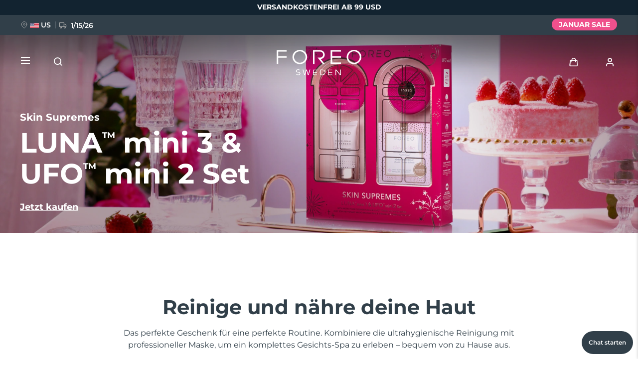

--- FILE ---
content_type: text/html; charset=utf-8
request_url: https://www.google.com/recaptcha/api2/anchor?ar=1&k=6LcpJcQlAAAAACcvGuRSD9rVeW7oYQOczPsoVlYk&co=aHR0cHM6Ly93d3cuZm9yZW8uY29tOjQ0Mw..&hl=en&v=9TiwnJFHeuIw_s0wSd3fiKfN&size=invisible&anchor-ms=20000&execute-ms=30000&cb=hfywkmzcw18
body_size: 48235
content:
<!DOCTYPE HTML><html dir="ltr" lang="en"><head><meta http-equiv="Content-Type" content="text/html; charset=UTF-8">
<meta http-equiv="X-UA-Compatible" content="IE=edge">
<title>reCAPTCHA</title>
<style type="text/css">
/* cyrillic-ext */
@font-face {
  font-family: 'Roboto';
  font-style: normal;
  font-weight: 400;
  font-stretch: 100%;
  src: url(//fonts.gstatic.com/s/roboto/v48/KFO7CnqEu92Fr1ME7kSn66aGLdTylUAMa3GUBHMdazTgWw.woff2) format('woff2');
  unicode-range: U+0460-052F, U+1C80-1C8A, U+20B4, U+2DE0-2DFF, U+A640-A69F, U+FE2E-FE2F;
}
/* cyrillic */
@font-face {
  font-family: 'Roboto';
  font-style: normal;
  font-weight: 400;
  font-stretch: 100%;
  src: url(//fonts.gstatic.com/s/roboto/v48/KFO7CnqEu92Fr1ME7kSn66aGLdTylUAMa3iUBHMdazTgWw.woff2) format('woff2');
  unicode-range: U+0301, U+0400-045F, U+0490-0491, U+04B0-04B1, U+2116;
}
/* greek-ext */
@font-face {
  font-family: 'Roboto';
  font-style: normal;
  font-weight: 400;
  font-stretch: 100%;
  src: url(//fonts.gstatic.com/s/roboto/v48/KFO7CnqEu92Fr1ME7kSn66aGLdTylUAMa3CUBHMdazTgWw.woff2) format('woff2');
  unicode-range: U+1F00-1FFF;
}
/* greek */
@font-face {
  font-family: 'Roboto';
  font-style: normal;
  font-weight: 400;
  font-stretch: 100%;
  src: url(//fonts.gstatic.com/s/roboto/v48/KFO7CnqEu92Fr1ME7kSn66aGLdTylUAMa3-UBHMdazTgWw.woff2) format('woff2');
  unicode-range: U+0370-0377, U+037A-037F, U+0384-038A, U+038C, U+038E-03A1, U+03A3-03FF;
}
/* math */
@font-face {
  font-family: 'Roboto';
  font-style: normal;
  font-weight: 400;
  font-stretch: 100%;
  src: url(//fonts.gstatic.com/s/roboto/v48/KFO7CnqEu92Fr1ME7kSn66aGLdTylUAMawCUBHMdazTgWw.woff2) format('woff2');
  unicode-range: U+0302-0303, U+0305, U+0307-0308, U+0310, U+0312, U+0315, U+031A, U+0326-0327, U+032C, U+032F-0330, U+0332-0333, U+0338, U+033A, U+0346, U+034D, U+0391-03A1, U+03A3-03A9, U+03B1-03C9, U+03D1, U+03D5-03D6, U+03F0-03F1, U+03F4-03F5, U+2016-2017, U+2034-2038, U+203C, U+2040, U+2043, U+2047, U+2050, U+2057, U+205F, U+2070-2071, U+2074-208E, U+2090-209C, U+20D0-20DC, U+20E1, U+20E5-20EF, U+2100-2112, U+2114-2115, U+2117-2121, U+2123-214F, U+2190, U+2192, U+2194-21AE, U+21B0-21E5, U+21F1-21F2, U+21F4-2211, U+2213-2214, U+2216-22FF, U+2308-230B, U+2310, U+2319, U+231C-2321, U+2336-237A, U+237C, U+2395, U+239B-23B7, U+23D0, U+23DC-23E1, U+2474-2475, U+25AF, U+25B3, U+25B7, U+25BD, U+25C1, U+25CA, U+25CC, U+25FB, U+266D-266F, U+27C0-27FF, U+2900-2AFF, U+2B0E-2B11, U+2B30-2B4C, U+2BFE, U+3030, U+FF5B, U+FF5D, U+1D400-1D7FF, U+1EE00-1EEFF;
}
/* symbols */
@font-face {
  font-family: 'Roboto';
  font-style: normal;
  font-weight: 400;
  font-stretch: 100%;
  src: url(//fonts.gstatic.com/s/roboto/v48/KFO7CnqEu92Fr1ME7kSn66aGLdTylUAMaxKUBHMdazTgWw.woff2) format('woff2');
  unicode-range: U+0001-000C, U+000E-001F, U+007F-009F, U+20DD-20E0, U+20E2-20E4, U+2150-218F, U+2190, U+2192, U+2194-2199, U+21AF, U+21E6-21F0, U+21F3, U+2218-2219, U+2299, U+22C4-22C6, U+2300-243F, U+2440-244A, U+2460-24FF, U+25A0-27BF, U+2800-28FF, U+2921-2922, U+2981, U+29BF, U+29EB, U+2B00-2BFF, U+4DC0-4DFF, U+FFF9-FFFB, U+10140-1018E, U+10190-1019C, U+101A0, U+101D0-101FD, U+102E0-102FB, U+10E60-10E7E, U+1D2C0-1D2D3, U+1D2E0-1D37F, U+1F000-1F0FF, U+1F100-1F1AD, U+1F1E6-1F1FF, U+1F30D-1F30F, U+1F315, U+1F31C, U+1F31E, U+1F320-1F32C, U+1F336, U+1F378, U+1F37D, U+1F382, U+1F393-1F39F, U+1F3A7-1F3A8, U+1F3AC-1F3AF, U+1F3C2, U+1F3C4-1F3C6, U+1F3CA-1F3CE, U+1F3D4-1F3E0, U+1F3ED, U+1F3F1-1F3F3, U+1F3F5-1F3F7, U+1F408, U+1F415, U+1F41F, U+1F426, U+1F43F, U+1F441-1F442, U+1F444, U+1F446-1F449, U+1F44C-1F44E, U+1F453, U+1F46A, U+1F47D, U+1F4A3, U+1F4B0, U+1F4B3, U+1F4B9, U+1F4BB, U+1F4BF, U+1F4C8-1F4CB, U+1F4D6, U+1F4DA, U+1F4DF, U+1F4E3-1F4E6, U+1F4EA-1F4ED, U+1F4F7, U+1F4F9-1F4FB, U+1F4FD-1F4FE, U+1F503, U+1F507-1F50B, U+1F50D, U+1F512-1F513, U+1F53E-1F54A, U+1F54F-1F5FA, U+1F610, U+1F650-1F67F, U+1F687, U+1F68D, U+1F691, U+1F694, U+1F698, U+1F6AD, U+1F6B2, U+1F6B9-1F6BA, U+1F6BC, U+1F6C6-1F6CF, U+1F6D3-1F6D7, U+1F6E0-1F6EA, U+1F6F0-1F6F3, U+1F6F7-1F6FC, U+1F700-1F7FF, U+1F800-1F80B, U+1F810-1F847, U+1F850-1F859, U+1F860-1F887, U+1F890-1F8AD, U+1F8B0-1F8BB, U+1F8C0-1F8C1, U+1F900-1F90B, U+1F93B, U+1F946, U+1F984, U+1F996, U+1F9E9, U+1FA00-1FA6F, U+1FA70-1FA7C, U+1FA80-1FA89, U+1FA8F-1FAC6, U+1FACE-1FADC, U+1FADF-1FAE9, U+1FAF0-1FAF8, U+1FB00-1FBFF;
}
/* vietnamese */
@font-face {
  font-family: 'Roboto';
  font-style: normal;
  font-weight: 400;
  font-stretch: 100%;
  src: url(//fonts.gstatic.com/s/roboto/v48/KFO7CnqEu92Fr1ME7kSn66aGLdTylUAMa3OUBHMdazTgWw.woff2) format('woff2');
  unicode-range: U+0102-0103, U+0110-0111, U+0128-0129, U+0168-0169, U+01A0-01A1, U+01AF-01B0, U+0300-0301, U+0303-0304, U+0308-0309, U+0323, U+0329, U+1EA0-1EF9, U+20AB;
}
/* latin-ext */
@font-face {
  font-family: 'Roboto';
  font-style: normal;
  font-weight: 400;
  font-stretch: 100%;
  src: url(//fonts.gstatic.com/s/roboto/v48/KFO7CnqEu92Fr1ME7kSn66aGLdTylUAMa3KUBHMdazTgWw.woff2) format('woff2');
  unicode-range: U+0100-02BA, U+02BD-02C5, U+02C7-02CC, U+02CE-02D7, U+02DD-02FF, U+0304, U+0308, U+0329, U+1D00-1DBF, U+1E00-1E9F, U+1EF2-1EFF, U+2020, U+20A0-20AB, U+20AD-20C0, U+2113, U+2C60-2C7F, U+A720-A7FF;
}
/* latin */
@font-face {
  font-family: 'Roboto';
  font-style: normal;
  font-weight: 400;
  font-stretch: 100%;
  src: url(//fonts.gstatic.com/s/roboto/v48/KFO7CnqEu92Fr1ME7kSn66aGLdTylUAMa3yUBHMdazQ.woff2) format('woff2');
  unicode-range: U+0000-00FF, U+0131, U+0152-0153, U+02BB-02BC, U+02C6, U+02DA, U+02DC, U+0304, U+0308, U+0329, U+2000-206F, U+20AC, U+2122, U+2191, U+2193, U+2212, U+2215, U+FEFF, U+FFFD;
}
/* cyrillic-ext */
@font-face {
  font-family: 'Roboto';
  font-style: normal;
  font-weight: 500;
  font-stretch: 100%;
  src: url(//fonts.gstatic.com/s/roboto/v48/KFO7CnqEu92Fr1ME7kSn66aGLdTylUAMa3GUBHMdazTgWw.woff2) format('woff2');
  unicode-range: U+0460-052F, U+1C80-1C8A, U+20B4, U+2DE0-2DFF, U+A640-A69F, U+FE2E-FE2F;
}
/* cyrillic */
@font-face {
  font-family: 'Roboto';
  font-style: normal;
  font-weight: 500;
  font-stretch: 100%;
  src: url(//fonts.gstatic.com/s/roboto/v48/KFO7CnqEu92Fr1ME7kSn66aGLdTylUAMa3iUBHMdazTgWw.woff2) format('woff2');
  unicode-range: U+0301, U+0400-045F, U+0490-0491, U+04B0-04B1, U+2116;
}
/* greek-ext */
@font-face {
  font-family: 'Roboto';
  font-style: normal;
  font-weight: 500;
  font-stretch: 100%;
  src: url(//fonts.gstatic.com/s/roboto/v48/KFO7CnqEu92Fr1ME7kSn66aGLdTylUAMa3CUBHMdazTgWw.woff2) format('woff2');
  unicode-range: U+1F00-1FFF;
}
/* greek */
@font-face {
  font-family: 'Roboto';
  font-style: normal;
  font-weight: 500;
  font-stretch: 100%;
  src: url(//fonts.gstatic.com/s/roboto/v48/KFO7CnqEu92Fr1ME7kSn66aGLdTylUAMa3-UBHMdazTgWw.woff2) format('woff2');
  unicode-range: U+0370-0377, U+037A-037F, U+0384-038A, U+038C, U+038E-03A1, U+03A3-03FF;
}
/* math */
@font-face {
  font-family: 'Roboto';
  font-style: normal;
  font-weight: 500;
  font-stretch: 100%;
  src: url(//fonts.gstatic.com/s/roboto/v48/KFO7CnqEu92Fr1ME7kSn66aGLdTylUAMawCUBHMdazTgWw.woff2) format('woff2');
  unicode-range: U+0302-0303, U+0305, U+0307-0308, U+0310, U+0312, U+0315, U+031A, U+0326-0327, U+032C, U+032F-0330, U+0332-0333, U+0338, U+033A, U+0346, U+034D, U+0391-03A1, U+03A3-03A9, U+03B1-03C9, U+03D1, U+03D5-03D6, U+03F0-03F1, U+03F4-03F5, U+2016-2017, U+2034-2038, U+203C, U+2040, U+2043, U+2047, U+2050, U+2057, U+205F, U+2070-2071, U+2074-208E, U+2090-209C, U+20D0-20DC, U+20E1, U+20E5-20EF, U+2100-2112, U+2114-2115, U+2117-2121, U+2123-214F, U+2190, U+2192, U+2194-21AE, U+21B0-21E5, U+21F1-21F2, U+21F4-2211, U+2213-2214, U+2216-22FF, U+2308-230B, U+2310, U+2319, U+231C-2321, U+2336-237A, U+237C, U+2395, U+239B-23B7, U+23D0, U+23DC-23E1, U+2474-2475, U+25AF, U+25B3, U+25B7, U+25BD, U+25C1, U+25CA, U+25CC, U+25FB, U+266D-266F, U+27C0-27FF, U+2900-2AFF, U+2B0E-2B11, U+2B30-2B4C, U+2BFE, U+3030, U+FF5B, U+FF5D, U+1D400-1D7FF, U+1EE00-1EEFF;
}
/* symbols */
@font-face {
  font-family: 'Roboto';
  font-style: normal;
  font-weight: 500;
  font-stretch: 100%;
  src: url(//fonts.gstatic.com/s/roboto/v48/KFO7CnqEu92Fr1ME7kSn66aGLdTylUAMaxKUBHMdazTgWw.woff2) format('woff2');
  unicode-range: U+0001-000C, U+000E-001F, U+007F-009F, U+20DD-20E0, U+20E2-20E4, U+2150-218F, U+2190, U+2192, U+2194-2199, U+21AF, U+21E6-21F0, U+21F3, U+2218-2219, U+2299, U+22C4-22C6, U+2300-243F, U+2440-244A, U+2460-24FF, U+25A0-27BF, U+2800-28FF, U+2921-2922, U+2981, U+29BF, U+29EB, U+2B00-2BFF, U+4DC0-4DFF, U+FFF9-FFFB, U+10140-1018E, U+10190-1019C, U+101A0, U+101D0-101FD, U+102E0-102FB, U+10E60-10E7E, U+1D2C0-1D2D3, U+1D2E0-1D37F, U+1F000-1F0FF, U+1F100-1F1AD, U+1F1E6-1F1FF, U+1F30D-1F30F, U+1F315, U+1F31C, U+1F31E, U+1F320-1F32C, U+1F336, U+1F378, U+1F37D, U+1F382, U+1F393-1F39F, U+1F3A7-1F3A8, U+1F3AC-1F3AF, U+1F3C2, U+1F3C4-1F3C6, U+1F3CA-1F3CE, U+1F3D4-1F3E0, U+1F3ED, U+1F3F1-1F3F3, U+1F3F5-1F3F7, U+1F408, U+1F415, U+1F41F, U+1F426, U+1F43F, U+1F441-1F442, U+1F444, U+1F446-1F449, U+1F44C-1F44E, U+1F453, U+1F46A, U+1F47D, U+1F4A3, U+1F4B0, U+1F4B3, U+1F4B9, U+1F4BB, U+1F4BF, U+1F4C8-1F4CB, U+1F4D6, U+1F4DA, U+1F4DF, U+1F4E3-1F4E6, U+1F4EA-1F4ED, U+1F4F7, U+1F4F9-1F4FB, U+1F4FD-1F4FE, U+1F503, U+1F507-1F50B, U+1F50D, U+1F512-1F513, U+1F53E-1F54A, U+1F54F-1F5FA, U+1F610, U+1F650-1F67F, U+1F687, U+1F68D, U+1F691, U+1F694, U+1F698, U+1F6AD, U+1F6B2, U+1F6B9-1F6BA, U+1F6BC, U+1F6C6-1F6CF, U+1F6D3-1F6D7, U+1F6E0-1F6EA, U+1F6F0-1F6F3, U+1F6F7-1F6FC, U+1F700-1F7FF, U+1F800-1F80B, U+1F810-1F847, U+1F850-1F859, U+1F860-1F887, U+1F890-1F8AD, U+1F8B0-1F8BB, U+1F8C0-1F8C1, U+1F900-1F90B, U+1F93B, U+1F946, U+1F984, U+1F996, U+1F9E9, U+1FA00-1FA6F, U+1FA70-1FA7C, U+1FA80-1FA89, U+1FA8F-1FAC6, U+1FACE-1FADC, U+1FADF-1FAE9, U+1FAF0-1FAF8, U+1FB00-1FBFF;
}
/* vietnamese */
@font-face {
  font-family: 'Roboto';
  font-style: normal;
  font-weight: 500;
  font-stretch: 100%;
  src: url(//fonts.gstatic.com/s/roboto/v48/KFO7CnqEu92Fr1ME7kSn66aGLdTylUAMa3OUBHMdazTgWw.woff2) format('woff2');
  unicode-range: U+0102-0103, U+0110-0111, U+0128-0129, U+0168-0169, U+01A0-01A1, U+01AF-01B0, U+0300-0301, U+0303-0304, U+0308-0309, U+0323, U+0329, U+1EA0-1EF9, U+20AB;
}
/* latin-ext */
@font-face {
  font-family: 'Roboto';
  font-style: normal;
  font-weight: 500;
  font-stretch: 100%;
  src: url(//fonts.gstatic.com/s/roboto/v48/KFO7CnqEu92Fr1ME7kSn66aGLdTylUAMa3KUBHMdazTgWw.woff2) format('woff2');
  unicode-range: U+0100-02BA, U+02BD-02C5, U+02C7-02CC, U+02CE-02D7, U+02DD-02FF, U+0304, U+0308, U+0329, U+1D00-1DBF, U+1E00-1E9F, U+1EF2-1EFF, U+2020, U+20A0-20AB, U+20AD-20C0, U+2113, U+2C60-2C7F, U+A720-A7FF;
}
/* latin */
@font-face {
  font-family: 'Roboto';
  font-style: normal;
  font-weight: 500;
  font-stretch: 100%;
  src: url(//fonts.gstatic.com/s/roboto/v48/KFO7CnqEu92Fr1ME7kSn66aGLdTylUAMa3yUBHMdazQ.woff2) format('woff2');
  unicode-range: U+0000-00FF, U+0131, U+0152-0153, U+02BB-02BC, U+02C6, U+02DA, U+02DC, U+0304, U+0308, U+0329, U+2000-206F, U+20AC, U+2122, U+2191, U+2193, U+2212, U+2215, U+FEFF, U+FFFD;
}
/* cyrillic-ext */
@font-face {
  font-family: 'Roboto';
  font-style: normal;
  font-weight: 900;
  font-stretch: 100%;
  src: url(//fonts.gstatic.com/s/roboto/v48/KFO7CnqEu92Fr1ME7kSn66aGLdTylUAMa3GUBHMdazTgWw.woff2) format('woff2');
  unicode-range: U+0460-052F, U+1C80-1C8A, U+20B4, U+2DE0-2DFF, U+A640-A69F, U+FE2E-FE2F;
}
/* cyrillic */
@font-face {
  font-family: 'Roboto';
  font-style: normal;
  font-weight: 900;
  font-stretch: 100%;
  src: url(//fonts.gstatic.com/s/roboto/v48/KFO7CnqEu92Fr1ME7kSn66aGLdTylUAMa3iUBHMdazTgWw.woff2) format('woff2');
  unicode-range: U+0301, U+0400-045F, U+0490-0491, U+04B0-04B1, U+2116;
}
/* greek-ext */
@font-face {
  font-family: 'Roboto';
  font-style: normal;
  font-weight: 900;
  font-stretch: 100%;
  src: url(//fonts.gstatic.com/s/roboto/v48/KFO7CnqEu92Fr1ME7kSn66aGLdTylUAMa3CUBHMdazTgWw.woff2) format('woff2');
  unicode-range: U+1F00-1FFF;
}
/* greek */
@font-face {
  font-family: 'Roboto';
  font-style: normal;
  font-weight: 900;
  font-stretch: 100%;
  src: url(//fonts.gstatic.com/s/roboto/v48/KFO7CnqEu92Fr1ME7kSn66aGLdTylUAMa3-UBHMdazTgWw.woff2) format('woff2');
  unicode-range: U+0370-0377, U+037A-037F, U+0384-038A, U+038C, U+038E-03A1, U+03A3-03FF;
}
/* math */
@font-face {
  font-family: 'Roboto';
  font-style: normal;
  font-weight: 900;
  font-stretch: 100%;
  src: url(//fonts.gstatic.com/s/roboto/v48/KFO7CnqEu92Fr1ME7kSn66aGLdTylUAMawCUBHMdazTgWw.woff2) format('woff2');
  unicode-range: U+0302-0303, U+0305, U+0307-0308, U+0310, U+0312, U+0315, U+031A, U+0326-0327, U+032C, U+032F-0330, U+0332-0333, U+0338, U+033A, U+0346, U+034D, U+0391-03A1, U+03A3-03A9, U+03B1-03C9, U+03D1, U+03D5-03D6, U+03F0-03F1, U+03F4-03F5, U+2016-2017, U+2034-2038, U+203C, U+2040, U+2043, U+2047, U+2050, U+2057, U+205F, U+2070-2071, U+2074-208E, U+2090-209C, U+20D0-20DC, U+20E1, U+20E5-20EF, U+2100-2112, U+2114-2115, U+2117-2121, U+2123-214F, U+2190, U+2192, U+2194-21AE, U+21B0-21E5, U+21F1-21F2, U+21F4-2211, U+2213-2214, U+2216-22FF, U+2308-230B, U+2310, U+2319, U+231C-2321, U+2336-237A, U+237C, U+2395, U+239B-23B7, U+23D0, U+23DC-23E1, U+2474-2475, U+25AF, U+25B3, U+25B7, U+25BD, U+25C1, U+25CA, U+25CC, U+25FB, U+266D-266F, U+27C0-27FF, U+2900-2AFF, U+2B0E-2B11, U+2B30-2B4C, U+2BFE, U+3030, U+FF5B, U+FF5D, U+1D400-1D7FF, U+1EE00-1EEFF;
}
/* symbols */
@font-face {
  font-family: 'Roboto';
  font-style: normal;
  font-weight: 900;
  font-stretch: 100%;
  src: url(//fonts.gstatic.com/s/roboto/v48/KFO7CnqEu92Fr1ME7kSn66aGLdTylUAMaxKUBHMdazTgWw.woff2) format('woff2');
  unicode-range: U+0001-000C, U+000E-001F, U+007F-009F, U+20DD-20E0, U+20E2-20E4, U+2150-218F, U+2190, U+2192, U+2194-2199, U+21AF, U+21E6-21F0, U+21F3, U+2218-2219, U+2299, U+22C4-22C6, U+2300-243F, U+2440-244A, U+2460-24FF, U+25A0-27BF, U+2800-28FF, U+2921-2922, U+2981, U+29BF, U+29EB, U+2B00-2BFF, U+4DC0-4DFF, U+FFF9-FFFB, U+10140-1018E, U+10190-1019C, U+101A0, U+101D0-101FD, U+102E0-102FB, U+10E60-10E7E, U+1D2C0-1D2D3, U+1D2E0-1D37F, U+1F000-1F0FF, U+1F100-1F1AD, U+1F1E6-1F1FF, U+1F30D-1F30F, U+1F315, U+1F31C, U+1F31E, U+1F320-1F32C, U+1F336, U+1F378, U+1F37D, U+1F382, U+1F393-1F39F, U+1F3A7-1F3A8, U+1F3AC-1F3AF, U+1F3C2, U+1F3C4-1F3C6, U+1F3CA-1F3CE, U+1F3D4-1F3E0, U+1F3ED, U+1F3F1-1F3F3, U+1F3F5-1F3F7, U+1F408, U+1F415, U+1F41F, U+1F426, U+1F43F, U+1F441-1F442, U+1F444, U+1F446-1F449, U+1F44C-1F44E, U+1F453, U+1F46A, U+1F47D, U+1F4A3, U+1F4B0, U+1F4B3, U+1F4B9, U+1F4BB, U+1F4BF, U+1F4C8-1F4CB, U+1F4D6, U+1F4DA, U+1F4DF, U+1F4E3-1F4E6, U+1F4EA-1F4ED, U+1F4F7, U+1F4F9-1F4FB, U+1F4FD-1F4FE, U+1F503, U+1F507-1F50B, U+1F50D, U+1F512-1F513, U+1F53E-1F54A, U+1F54F-1F5FA, U+1F610, U+1F650-1F67F, U+1F687, U+1F68D, U+1F691, U+1F694, U+1F698, U+1F6AD, U+1F6B2, U+1F6B9-1F6BA, U+1F6BC, U+1F6C6-1F6CF, U+1F6D3-1F6D7, U+1F6E0-1F6EA, U+1F6F0-1F6F3, U+1F6F7-1F6FC, U+1F700-1F7FF, U+1F800-1F80B, U+1F810-1F847, U+1F850-1F859, U+1F860-1F887, U+1F890-1F8AD, U+1F8B0-1F8BB, U+1F8C0-1F8C1, U+1F900-1F90B, U+1F93B, U+1F946, U+1F984, U+1F996, U+1F9E9, U+1FA00-1FA6F, U+1FA70-1FA7C, U+1FA80-1FA89, U+1FA8F-1FAC6, U+1FACE-1FADC, U+1FADF-1FAE9, U+1FAF0-1FAF8, U+1FB00-1FBFF;
}
/* vietnamese */
@font-face {
  font-family: 'Roboto';
  font-style: normal;
  font-weight: 900;
  font-stretch: 100%;
  src: url(//fonts.gstatic.com/s/roboto/v48/KFO7CnqEu92Fr1ME7kSn66aGLdTylUAMa3OUBHMdazTgWw.woff2) format('woff2');
  unicode-range: U+0102-0103, U+0110-0111, U+0128-0129, U+0168-0169, U+01A0-01A1, U+01AF-01B0, U+0300-0301, U+0303-0304, U+0308-0309, U+0323, U+0329, U+1EA0-1EF9, U+20AB;
}
/* latin-ext */
@font-face {
  font-family: 'Roboto';
  font-style: normal;
  font-weight: 900;
  font-stretch: 100%;
  src: url(//fonts.gstatic.com/s/roboto/v48/KFO7CnqEu92Fr1ME7kSn66aGLdTylUAMa3KUBHMdazTgWw.woff2) format('woff2');
  unicode-range: U+0100-02BA, U+02BD-02C5, U+02C7-02CC, U+02CE-02D7, U+02DD-02FF, U+0304, U+0308, U+0329, U+1D00-1DBF, U+1E00-1E9F, U+1EF2-1EFF, U+2020, U+20A0-20AB, U+20AD-20C0, U+2113, U+2C60-2C7F, U+A720-A7FF;
}
/* latin */
@font-face {
  font-family: 'Roboto';
  font-style: normal;
  font-weight: 900;
  font-stretch: 100%;
  src: url(//fonts.gstatic.com/s/roboto/v48/KFO7CnqEu92Fr1ME7kSn66aGLdTylUAMa3yUBHMdazQ.woff2) format('woff2');
  unicode-range: U+0000-00FF, U+0131, U+0152-0153, U+02BB-02BC, U+02C6, U+02DA, U+02DC, U+0304, U+0308, U+0329, U+2000-206F, U+20AC, U+2122, U+2191, U+2193, U+2212, U+2215, U+FEFF, U+FFFD;
}

</style>
<link rel="stylesheet" type="text/css" href="https://www.gstatic.com/recaptcha/releases/9TiwnJFHeuIw_s0wSd3fiKfN/styles__ltr.css">
<script nonce="1mm3-smlZgJpF8MWssCukQ" type="text/javascript">window['__recaptcha_api'] = 'https://www.google.com/recaptcha/api2/';</script>
<script type="text/javascript" src="https://www.gstatic.com/recaptcha/releases/9TiwnJFHeuIw_s0wSd3fiKfN/recaptcha__en.js" nonce="1mm3-smlZgJpF8MWssCukQ">
      
    </script></head>
<body><div id="rc-anchor-alert" class="rc-anchor-alert"></div>
<input type="hidden" id="recaptcha-token" value="[base64]">
<script type="text/javascript" nonce="1mm3-smlZgJpF8MWssCukQ">
      recaptcha.anchor.Main.init("[\x22ainput\x22,[\x22bgdata\x22,\x22\x22,\[base64]/[base64]/[base64]/[base64]/[base64]/[base64]/[base64]/[base64]/[base64]/[base64]\\u003d\x22,\[base64]\\u003d\x22,\x22wrhcw7LDo8KYI8KhT8KCcQ7DisKJw5YUAWrCrMOQEErDoSbDpUjCjWwBfQvCtwTDv3lNKkNdV8OMUcO/w5J4NWvCuwtII8KifjVwwrsXw6XDtMK4IsKAwpjCssKPw4xWw7hKAsKmN2/Dg8OCUcO3w5bDkQnChcODwpciCsO7LirCgsOnGnhwGMO8w7rCiQ3DqcOEFH0ywofDqmTCn8OIwqzDlMOlYQbDs8K9wqDCrFbCqkIMw6nDocK3wqoGw5MKwrzCqMKzwqbDvWrDsMKNwonDr3JlwrhYw4U1w4nDv8KRXsKRw606PMOcdsK0TB/[base64]/DqcKPJxPDpFh2QS09dMO/w5JtwozDmUrDtMKGAsO1YMOnZnxhwohKdzxmY39LwpMLw4bDjsKuAMKUwpbDgGXCssOCJMOqw79Hw4E+w6Q2fHhaeAvDhTdycsKRwqFMZj3DoMOzcmJGw61xdsOyDMOkYz06w6MZBsOCw4bCoMKcaR/CssOrFHwfw580UylkQsKuworCuFRzCsOSw6jCvMK5wqXDpgXCqcO1w4HDhMOuR8OywpXDjcOtKsKOwpbDr8Ojw5ARV8Oxwrwpw77CkDx/woocw4suwqQhSCnCmSNbw5Q6cMOPTsOBY8KFw5NeDcKMeMK7w5rCg8O/VcKdw6XCjjopfi3CqGnDiyHCpMKFwpFrwpM2wpEbA8KpwqJ/w6JTHXHCocOgwrPCnsOKwofDm8O7woHDmWTCjMKRw5Vcw44Ow67DmEfCrSnCgAAedcO2w7VTw7DDmiXDiXLCkTU7NUzDoH7Ds3QEw6kaVWbCpsOrw7/[base64]/RAvDpjfClxpUwrHDssKuacOHw6NDw7rCisKQCWogI8O3w7bCusKUb8OLZwPDl1U1TMK6w5/CnjN7w64iwoo6R0PDssOIRB3DgF5iecO2w7geZkfCn0nDiMKDw5zCkTjCmMKXw6l3worDhw5CKFdGEHxWw7EFw7TCijrCnSzDpk53w5pKBGomHx7Dt8OaOMOCw5AQLFlwZS3DucKLa3pNXGU9ZMO4eMKxcwp8c1XCg8OtaMKJaWx6ZCV4fRUwwq/DiwFUJcKKwoTDvwPCuw53w68hw7URNHEuw57Ch3TDiljDtMKyw5Mfw5sZd8OKw4EdwonCicKbDAbDs8OZdMKLD8Klw4bDr8Ohw6fCkDnDtCsSKh/DixhMM1HCj8Kvw78awq3DucKHw43DnxYywpwBNnvCsBcrwqDCoQfDvXZLwozCuXDDsD/CqMKFwrMbCcOUH8KKw5TDuMOORUMGwpjDh8OEHiMgJ8OyQyvDggQWw7/CukR3YMODwrpRHQXDklF3w7/DvcOnwrlYwrhhwq/DvcODwr1pEmbCnQJMwrtGw7rCjsO2WMK5w7zDqMKvEw1HwpsfQMKWNiLDi1xfSX/CnsKJdkXDmsKRw7LDvgFdwqfDpcOjw6Agw7fCscO/[base64]/Dp8Ojw6/Drw1WHsKtd8OQABxNQcOjQHnDkD3DkcKnc8KXR8KAwrvCjcKiADXCmsKiwrjDjzxBwqzCtEApEsONQDgcwpDDjBHDmcKOw5zCosO4w4IiLsKUwr3CpMO1JsOAwqJlwrbDqMOOw53ChcKHKUYjwqJYL2/DsF/DrW7DlzzCqXDDrcO4Gggyw7jCqGnDuV0ycgrCn8O/SMOwwqDCrMKxNcOWw6zDvcOqw5dLVxQTYnEfRSkxw5/DvsO6wr3DnnsEYiIhwojCoABie8Owd29GfsOWDH8TegLCqcOvwogPG0vDhEPDs0bCksORccOsw6U4WsOLw4TDqUnCsDfCgzLDicKcBG0uwr1MwqTCgXbDvhcnw6djBCQHe8K8E8OGw73CkcOeUF/[base64]/[base64]/woldwpDDtELCmkDCrcOZBsKqwqo+SCBaQcOGTsKUVgBnIHVWZcOiM8O8TsOxwoRWTCtDwp3DrcOHAMOJN8OOwrvCnMKewp3CvmfDkngBU8OmfMKEJcOjLsOjA8Kjw70ZwrhxwrvCgMOvIxRjecKqw6rCsSnCuEB+N8OuLT8BLWzDgH0COEbDkCvDvcOOw4rCkXFjwo/CvB0zWndaasO8w4YUw6xUw4V+AGvCiH4OwpdcSWjCuxjDpDTDhsOKwoPClQxUIcOrw5PDgsOfOQMIdQ0ywrskSMKjwqfCp2slw5VgfBQYw5Fkw5zCjxkhYBF8w49ENsOYBMKBwqLDqcKGw7lkw4/CsyLDmsKnwrU0I8KBwqhPw4FwGktLw5UMa8KxMk7DscOFBMKQfMOyCcKAP8KhE1TDuMOBOcOkw6Y3E04ywonCuh3DowXDr8OTAyfDn343wq15bMK0wrYbw7FGJ8KLacOlTyQ5OSskw64ywoDDvALDmBk/w53ChMOsUyZldMKiwqbDkmgqw4JEeMOow6/DhcK3wpzDrW/[base64]/[base64]/GU7DmHtsB8KSw4ZqScKpag3CpzM0MiHDlsOjw4DDrsKTw4TDj0bCisKMLm/CsMO9w5rDt8K4w7FDP1kpw4plIsOCw45Zw5htIsKYD23DucK3wo3CncOswo/CjVZMw6IGYsOvw6vDonbDm8KsKsKpw6Nhw4l8w5pNwrQCGHbDqBVZw58cN8KKw59/OMOuX8OEKRRgw5/DrynCuFPChXbDumLCiGfCgl4gWhfCo1DDsm0aQMKywqY1wo8zwqQuwpNow705ZcOcFBHCjxJRF8OCw4ZzTBRCwolZMcKLwopMw4/Cr8K/[base64]/w6bCt8OEw6VAQcKkY3A/CMOgalJVaBp9w4XDshNiwqsWwopIw4zDpx1IwpjCuzIdwrJKwqkjdiPDvcKvwppIw51bJk56w7E6w77CpMOkZB1ILDHDrQHCtMOSwrPDiSdRw50kw7rDhA/DssKow6vCiHhow7d+w6QBdMO9wrTDswbDqWY0aCNFwr7CpSPDoSrCghR4wqHCkRjCjkUow6x5w6rCvEPChMKTKMKVwqvDlsK3w6caS2J/w4ltH8KLwpjCmHHCt8Kyw6U7woHCoMKRwpDCoS8cwp/ClC1EPsOnNAd8wqXDucOIw4PDrhp8VMOJI8O1w6NRU8OCMFFfwqEja8Ovw79Vw4Izw57ChGw9w7vDvMKcw7DCnMKxIAUNVMOcFQrCrUjDihYdwqPCk8Kww7XDogTDjMOmBQ/[base64]/Dr1NjCsKDQsOcwonCqcOvw6HCqkzCvMKffEE9w4LCoWrCpGfCqnXDtMKvw4Q4wonCmcOZwppzfBBjXMOzQmMIwpTCjSlbbBddfsO3HcOew4DDpGgZw4LDsh8/w4rChcOFwqdxw7fCrzXCmi3ChcK5SMOXIMOdw5J4woxxwpDDlcOcYUUybmbCl8Ofw5Vcw4jDsTINwqVBdMK6wo7DmsKSPMOhw7XDhcKfwpZPw7R0CQx6wp8/fhTCpwjCgMOYMFHCnUDDgB1CesOgwqDDpEMCwoHCj8KbPlJww5nDn8OOZMK7FC7DkRrCoxEKwrluYijDnMOkw4kXX1vDqhvCosOPNV/Dq8KPCB9QVcK1LzxhwrTDmMKHTmQNw5BHfzwYw4UDByrDssKMwqUQHcOiw4LCk8O0Dw7CksOMw7DDt1HDnMO4w54nw7NJJmzCvMKMPcOMXSzDssKaGWjDicOfwrwzCUQqw6F7JRJnK8O/[base64]/Cu1J4FcOUw4onworCujHCuMKrecKRwpPDkcOkBMKMwotkDzPCmsO+PzMCHVtFTHlwPwHDssOOW3Ilw4ZBwrMTMRpnwoHDt8OGR3pxb8KMDENNZHIYc8O9XcO3CMKTJ8OhwrgLwpR5wrQVw7tsw4xcPjMzHiV/wpsNcDLDlcKOw7dMwo3CuXzDlyTDmcOKw4HDmCvCtcOoP8OBw7YTwr/DhU4mElEkPMKeLhwhAMOHIMKZRAHCog/DjcOyGD5yw5UWwqxzw6XDncO2WyceQcKWwrbDhxrDpnrCkcKRwr3DhlNZZXUkwrtYw5XCjGbDph3CnBJUw7HCrVbDlQvCnjfDhsK+w5QPw5xNLVXDgsKwwocWw6gkI8KVw4nDj8OXwpvCsgVxwp/CqcKAIcO9wrfDjMOpw61Aw4rDh8Oow6cDwojDr8O3w6dRw5fCt3NNwo/Cq8KSw7RXw7cnw5pfJcOGQTDDrS3Dj8KpwohEwoXCtsOMRx7DoMKywq/DjBdoL8Kkw49wwrLCscKpUcK2IRPCsADCjCDDmUY1O8OSJgzCiMO+w5JMw4MlM8OBwojCr2rDusOpLRzCk3M9D8OkQsKQIUHCtx/CqFvDv1puTMKqwr7DtmIUE2FYRx5jV2Row5ZOAQzDk0vDg8Kkw7LCqmUebn/CvRc/f1DClcOiwrZ2YcKnbFcWwpZidnpfw4TDh8OHw7jDuQwKwp8pTxkfwqNow6vDmzpQwosUI8KzwqzDp8Opwr80wqpRNsKbw7XDoMKLA8Kiw5zDm0zDrDbCrcO8w43Drwk6ECRiwonDgy3DgsKKDwTDtCZWw6DDpAbCvik7w4ROwrvDk8O/[base64]/[base64]/Ci8OQP206IAvCrcObE3JrSh9+fQ5Bw4rCjsOREU7Cl8OcNHXCsFhQwp80w67Cs8O/w5tXGMKlwpcPXTzCucOow5BDAUbDgHZRw77ClsOvw4fCjzLDsVHCmsKYwos4wq44JjI9w6nCmC/[base64]/w7FPw4TDowQtwo4Hwr7DiQtcYcOtIMO1wqDDk8OIfiM6wqXDpChOXz1uIiLDqcKEC8K9ahdtXMO1QMOYw7HDrsObw4/[base64]/Dg8OJw6/[base64]/DtxzCt8K0OgHDqEnDmWDCnhhSDMOywpDCvyDDonEFcCTDiDYPw4jDr8O/KXgTw61bw4wFw6PCvsKKw64twq1xwrTDgMKIfsKvR8OkYsK5wpDChsO0w6Y4Y8KteGhrwprDtsKEMQZnLX84Omg/w5LCsn8WHT0oRkDDpRDDlVDCs2caw7HDgSkEwpXCiQfCksKdw7w+TFIlFMO2el7DtcKyw5UWZB/DuX0iw63Cl8KlfcOIZg/CggFPw4lHw5R9KsO/HcKJw77CisOHwrNEMxhfWGLDhDXDiwXDkcK5wocdT8O8woDDi0loJWPDgh3Dn8Kmw4DCpQI3w7PDhcO4JsO9Bn0Kw5LCi1stwqhgXsOjw5jDsy7ChcOOw4BjMMO3w5/[base64]/OD/DvcO9wpvDlMOoelRew7DDmQ0OACrCq1nDqCoqw6TDl3PCixUAVVfCqGtcwprDlsOgw5XDjSwIw47CqMO/[base64]/QBzDosOiw4rCt21Vwrl7w5LDmCnCjsKMFsKPwrPCgMKjw7TCtSDDhsOuwrFpOwrDn8KZwq7DiThKwpZnFwTDiAVGZMOCw67DkUFAw4p/JF3Dk8K5dW5QVGdCw73CmcOuUUzDjXJ2wrsxwqbClcOlU8KcN8Kjw6FSw5t4NsKhwpHClsKnSgTCh13DsT8zwqnCh2FbF8K/eBRUOBNrwobCuMKJBmtXQyzCq8Kwwr1uw5XCmcOAQsOWW8O1w4HCjAdcaHLDhR0+wrwaw6fDlsOqeDRawrPCn2t0w6bCrcOFMMOqa8ObWTh9wrTDox/Ck1XCkkF1f8KWw51RPQEMwocWTgPCuBE2SsKBw73CvTQ0w5bCkmXCrcO/wprDvi3DhcKFNsKkw6XCnRLCkcOxwqzCkB/Doy1xw400wqcsY03CpcKhwr7Dn8Olc8KBBiPCqcKLbxgew7I4bA3DiznCo18zAsOEaAfCsWLCpcOXwovCtsKSKnMlwp/CrMKkwqQHwr01w7PDk0vCoMKqwpo6w64nw4w3wp5sFcOoJxHCo8KhwqfDksOjZ8Khw6LDoUc0XsOeaX/[base64]/[base64]/wplaw7l1w5bDssOgCcK5wqgdLBYAFcKJw7w5VRUoVEMhwrjDhMKOIsK+JcKaID7CkDLDpcOlAMKLB0R/w7PDhcOvRcOnwoJtM8KEODTCtcODwoPCgGTCvy5Zw4rCocOrw5wCSWhuAsKwIibCkgfCv0ARwozDr8K3w5bDpB7Dpi1eLRxJSMK/wogiHsOxw5JRwoFVZsKqwrnDs8Ocw60fw7TCmQJvCB7Cq8O8w6JYU8Kkw6HDo8Kyw7XDnDILwpBqZnE5Tlofw4Zowrk2w45EGsO0DsKiw4zDs1wDCcOLw5/DicOXFUNLw63CklDDoGXDix/CgcK9UCRkMcO7ZMOtw6ZBw5zCoVTCkcO/wrDCsMOxw5UoX0FdfcOrQiPDl8OLCT9jw5k4wqnDp8O3w5nCpcOTwo/Cs2pZwrTCncOgwqFMw6TCn1tQw6HDjsKTw6Jqw44eI8KfMMOIw4/DrB1JBwEkwqDCg8KLw4TCl2nDgQrDnCLCrlPCvTrDuQ0+woQFej/Ci8KAwp/CjMKewoE/GTPCncOHw4rDnUQMecKMw4/DojgBw6QrJVJyw50BGHvCmXYjw4hRHHxew57CkHBuwqYaKsKWbl7DjWHCncOfw53CjMKCa8Kfwr4SwpjDoMK+wpl7C8OywprCoMK9QcKsZz/DqcOUJy/DnEhtE8KIwoDCl8OsdMKIZ8K+wr7Cm03Dgy7DsgbCgTvCh8O/GAINw61Kw4LDvcO4C2jDv2PCsS4rw4HCnsKmMcK/wr9Aw75bwq7CmcOUW8OAOUPCnMK2w7vDtSbDtkfDmcKtw79uLcKGYQ0fbMKeJsKDKMKbd088MsKTwppuPGPCjMKZb8OPw70jwpE9R3RNw4FqwrLDs8KRdcOPwrQOw7HDscKFwr/DkGAKBMKrw7nCpFrCmsKbw4VAw5gvwojCksO9w4rCvw44w4ZNwpN0w67CggzCgiEAfCYGLcKsw74CZ8K5wq/DmWfDhcKZw6tZX8O3CinCuMKzMzMzSwodwqR5woNMbkLCvcOZeU/DhMKLEUBiwrF1DsOow47CiCXCjWvCv3DDpsKpwonCvMOFQcKfVWvDlV1kw75gdcOVw5g3w5QtBsKcBgPDtcKWY8KJw43Do8KhRR8bC8K8w7TDi0F3wpfCpWrCq8OLFMO3OgzDhhvDlGbCjMOdNWDDglIpwpJTPUUQB8OZw70gIcKEw6PCmE/Cj3TCo8KNw5nCpQZJw7fDiTpVD8KPwrzDhDvCoDNRw4vDjFQXwpHDgsOeY8OtMcKYw7vCrwNySQbCu2N1wpk0TD3Cl01NwpfCrcO/R18Tw51Nw6t1w7g2w5Y6d8OgScOswq5mwolcWnbDslYMGsOpwoHCnjFuwpgew6XDsMOBHsK5M8OXCmQmwok7w4rCqcKwYsKFClJydsOoACXDunHDnEnDk8KDMMO3w7gpBsO2w5/DsUgDwrPChcO5acKowovCnRHDlnxnwqNjw7o0wqVrwps1w5NJVsKTZsKNwqbDocOKBsKBIifCgic6WcKpwonDmMO9w5hCF8OdJ8OuwoPDisO6KE51wrDCo1fDpcOxG8OpwojCvBPCvyxsOcOjChFCPMOEw7dCw5YBw4jCncOxMyRbw57Chg/DiMO5ah5aw5fDrWHCkcOEw6HDvUzCrEVhCBHCmRoIEcOswqfCkRnCtMOsPH7DqS4WehdtUsKzHVPCvsOUw41zwqR/wrtUFMKvw6bDjMKxwqzCqUnCqERiJMKYNcOlK1PCs8OjaxohS8OZfWsMQDDDicKOwrnDkVTCjcKSw4pbwoMAwpArw5UzdF7DmcKCK8KGTMOhHMKYHcKswpsdwpdvSRYrdGFyw7fDtkfDsURcwobCo8OrdygHOhDDusK6E0tYM8KzCBXDscKCPyZXwqRRwp/CtMOodRrCrhzDj8K8wqrCosKFHy3CnVnDjW3ChMOfMELDlT0hEBfDshwPw4/CosOFRBXDuRI+w5jCk8Kkw4DClcK2YiQTYAUtWsKHwq1xEcOMM1xJw6IZw4zCszLDvcO8wqpZTX9WwotLw4Rfw5/DljvCtcK+w4xmwrRrw5zDsWlCEHDDhjrCk25/[base64]/w7NTLWzDrifCncOtw6TDmFt3UxbDmS9fXMKDwrcdEx9jS0lQUDsTMXLCuXrCo8KEMxnDrSTDgBzCpSDDuRLDgD/CgSfDk8OyAcKUF1DCq8ObQ01SARtdWSLCmn8CUg1PcsKjw5bDuMOsXsOlSsO1GsKqUjcPelF7w7PCmcOyYWdkw4/CogHCoMO7w63DpU7CoWc6w5JbwocmKcKhwoHDoHY2w5TDu2fCmMKgJ8Ouw6gEM8K2UDF8CsKuw71UwoXDgR/[base64]/Cl8O3UMOlwrY3UMKewrLCsxnCvMKoG8OhHWLDrk0dw4jCsSHCj2Udd8Kcwr7DgxDCuMO8FMKpd3wTBcOow6YxOS3ChATDsXRsZcOtMcOjw4bDgh7CrMOyTTPDtA3Co0I/SsKKwoTChyTCuhbCjmfDp0/Djz3CshR3GWXCgcK+C8OSwo3Ch8OmeCAew7bDl8OFwrA5ChYSOsKxwp19MsOkw7tzw5XCjcKmGCU0wrXCoXgPw6fDnABywo4NwrlebnPCo8KRw7jCtsOXdi/[base64]/[base64]/CnwnCkyEOQ8OACTspYMOkB8OLIyzDlhohLG9bAEAbNsK2w5dEw48fw5vDvsOdJ8KpBMOyw5/CisO5eBfDq8KRw6XClxh7wq17w5HDq8K9MsKmP8OUK1VJwqpoZcOkP3VdwpzDiRnDknY6wrJ8HCPDksOdFUl4HjPDmMORwr8HFMKTw43CpMKPw5nDgTM7XUfCjsKCw6HCgl4gw5DDpsOLwrF0wpXDosK8w6XCiMKiVxgIwpDCoFnDgA00wo/Cl8K5wqtsJ8OGw6oPEMKMwqpfbMKvwpjCg8KUWsOCHcKww7nCi27DscK9w5d0bMKKM8OsIMOew7DDvsOLTMOVRTDDjAI7w5ZZw7TDhsOBG8OpRsOrJ8OUEVMrWxHCkj3ChcKCDxVBw7MNw6DDiE0iMg/CtABpecOAc8Klw5TDpMOtwrLCjxXCk1bDjFFuw6vCgwXCjMOOwqnDsgXDq8K7wrtEw5tLw6IMw4geNWHCmBfDoV8fwo/CmTx+KsOdwqcQwrd/FMKrw6TCjcOuCsOiwq3DpD3CiTzDjXfDgsOgCScdw7p5fVMRwpzDinoGOzPCosKCD8KlEGPDnsOUY8OdU8OpTXrDsBnCiMO6I3cTe8KUQ8Kiwq3DrUvDrGgBwpbCkMOaW8Odw43CgVXDtcOmw7/DosK8ccOzwo/[base64]/DrFRjZRZxw7R9NX4sWizCuMKjwrV0aVhJYkEuwqLCnH7DgUnDsAvCjDLDhcK2Rgsrw4rDnSNbw6PCu8OMESnDp8Oid8KXwqJDRcKuw4hzN1rDiFfDl2bCjkZxwotTw4E4d8Kpw683woB/cEZ6wrTClWrDmUspwr9CPg7DgcOOSSwJwpAJVMOPSsO/woLDrcONREN5wpM+wq0/[base64]/[base64]/[base64]/CgsOqYEYJdcO8w6TCq8Kqw4XDsMOBwoXDosKCw5rCm1MzbMK2wpkFfCIJwr/DiQDDv8OBw4zDvMOleMOiw7jDr8KNw4XDiV1Xwo9yLMOzw7ZkwoR7w7TDisOuGhbCh3TCnQpYw4cBM8Oqw4jDusKAfcK4w6PDi8Knwq1HKhfCk8OgwpXCsMKOaUPDigB7wrLDsHAqw7/CgizCnUl4JgZmXsOPG0dPcnfDjkHCm8O5wqjCqcO4BUzCrU/CmD0FTG7CosO+w6xjw710wpxTwqBWQBnCgHjDv8OSe8ONJ8K/SS49wpXCgl0Hw4/ChEvCpMOfYcONfhvCrMKAwr7DtsKiw6wPw7fCoMOnwpPCknxLwph4anTDoMKxw6jClsKdeS8lJGU+wpImJMKrwqJCGcO/wp/Dg8OYwrrDqMKDw55Pw7DDhsOZw7x/w6hVwqDCgR8KesKibVdtwqbDvMOowoFZw5gHw73DoiEsdcKiD8OXIEI9U3Z1PFY4XQ/Cp0fDvAvCksKBwrouwoTDoMOxRzEWSyJRwrlxJsO/wovDiMO6wqRVc8KOw6oIVMOPw4IuRcOkbFTCo8O2QGXDq8KoFkUjSsOOw7pqKR82NyHCisOEGhMSczDCjBALw5zCtFZawq3Ciy/[base64]/wqrChcOhN8KgwonDll/[base64]/CvMOJCcK7wrvCg8OlcC1swo3Cs2YEwpfCj8KyckYXVMKgQz7DvcOWw4nDnAd4aMKVCnDDssK8dFgfb8Oka09Fw7HCq0c2w4RLCEjDkMKSwoLDi8Ofw6rDl8OFasOLw63DqcKXQMOzw4TDtsKmwpXDs15SG8O5wo7Dh8Onw6wONhotQMOfwp7DlDdXw4R/w77DkGVYwqPDu0DDiMKiwr3Dt8O5wofCv8KvVsOhBMKNfMOsw7kCwpdPw5Zrw57CkMOBw6MyecO5eXbDoAbCuDPCqcKbwoXCpyrCjcOrdmhVWBbDoDrDpsKvWMOlbyXDpsK4GXIDZMO8TQDCgsOqOMO2w7thRj84w7/[base64]/DgUjCj3o1w5TCgBU6wrHCkcKwBsK5CmA6wozDucOwOUnCvsO9J2XCkBbDiyLDhH4YB8KARsKESMOQwpA4w5YQwqXDisKGwq/[base64]/[base64]/CnH0TEMKtFsKAwqFKwr/DhHPDuz0yw7TCv8KqUsO/EsODw71Iw6ZMXsO2GAAgw7wlIADDgMOww50MHMOVwr7DrkRmKMOHw67CosOZw73DrGowbsOOB8K2wqMcL24UwoA/wpjClcO1wrQcfX7CiD3Dr8Obw75lwqcBwrzDt38NA8OWTRtLw6vDqUvCssOXw6ERwrDCnMOMfxxlQcKfwpvCp8KTFcOjw5Ndwpk3w6lLEMO4w4/[base64]/Dm8O7wr5BwqZQHBrCt8Ouw5MRGSfCri7DiilxYcKpwobDgDJCwqTCtMOCFAMSw4XCkcKmFlPDs0Qzw61mJcKkUsKVw4bDiH7DoMOxwpTCvcK8w6VQScOEwp7CqjVpw5jCicO7JirCuzgtBgTCtG/DrMKGw5dRNzTDpn/DsMOPwrRAwoPDnlLDnj8lwr/[base64]/CosKMw4nDmsO0wptqGXrCkVLCnTzDnMOtDy7ClT3Ct8Kow7dOwqvClsKkZ8KZwow/JVVjwonDtcOaJz5dfMKHQcKveBHDk8KLwrdcPsOESD4Kw7zCg8Oyb8OfwoHCqgfCsRh1WHZ4eFzDosOcwo/[base64]/DsKxLMOOwrXDmMOObiTDsk1swq7DicO8wqvCvsO3RgjDhwDDncOAwrQzRSnCs8Oqw5rCrcKYOsKMw7c9Pn7CoFthMRXDocOgIB3CpHLCjRtWwpl3QzXCkGkvw6LDmCIAworCtsOaw7TChEnDnsKiw69qwrfDjMKrw5QwwpF/wrrDqk3CgMKdDk09eMKhPi03P8O6wp7CqsOaw7/CmsK8w4bCg8KHfzvDvcOJwqvDoMOzGW8Iw55kFA5BJ8OjL8Oab8KDwph6w5tJIj4Pw7HDh35xwqIew7HDoSoqw4jCrMOnwofDuxBbT38hWHnDiMO8BAJAwqR0UMOhw75rbsOHMcK+w6bDlyHDmcOrwrjCsChUw5nDhQ/CmMOmVMOzw4bDlx17w5xLJMOqw7NLHW/[base64]/[base64]/DksOhwrpiwoPCmMO8wo/[base64]/csOQOgjDtVLCjMONw6MOa8KmbTs2GsK9w7XCgHHDosKANcKHw5rDu8K9w5gsRCjDs0rDgSJCw7lbwpTCk8Kmw4nClsOtw53DojcqYMKCeFIJS0TDuiQkwrDDk27ChEjCrcOvwrIww688EMODUsOIaMO/[base64]/CusOUWCxfMMOrwpXCiMOEwqLCoh08QsOqT8KaUyc3UCHCqFoFw5XDhcO5wqPCpMK6w73Dm8KQwqsew43DiRgmw745Hz4UZcOlw67DiX7CowfCq3Fuw6/CicOhDGLCoDhLSFTCqm3DpksNwosqwp3DsMKHwp/DrUrDgcKAw6jCkcO7w6lRZsOaPMKlMhNOayAmccOmw4NYwqghwrcMw55sw6lvw7d2wq/DmMOvXB9iwo8xZSTDlMKxIcKgw4/[base64]/DsERnw7PDgjHDhEYMwqzChcKcSQrCnm/CqsOKdXXDvkjDrsOKa8OfGMKpw5PDjsODwo0/wqfDtMOITD7CnwbCr1/Ci1Ntw5PDknQoSS8QA8OAOsOrw7XDhcOZPsOIwpJFIcOKwofCg8OUw5XDnsOjw4XCrhTDnwzCpllGbwnDgGjCnCDCp8KjccKxfEIRBn/Cg8ONbU/DssKkw53Dv8OhHxJuwqXDlyjDiMK6w7xFw5ouTMK/AcKjYsKWDy/DkG3DuMO0Nm5rw7RrwoNEwoPDgnMXeQ0XJ8Ovw4h5NXLCm8KSSsOlAcKZw4wcw6vDoirDmXfCmxTDj8KuBsKGA28/GTxmcMKfFsKjPsOzIk8Yw4/CrXnCvcOyW8KjwrvCkMOBwpZ8Z8KMwo3CpybCgMKDwo3CrQl5wrdfw7jDpMKdw5vCjVvDuTQKwpfCvcKlw7IDwpXDsRwNwrLDiy9cKMOVb8OMw6N1wqpbwpTCscKJPFxAwqtzw7jCo3/DvE7Dq07DvVoFw69HRsKBcnDDhB48e0EKW8KSwofCmxBIwp/[base64]/DmAPDq1nCoyQDw4HCq2bDpTTDvsO3dgF4wonDtSDCin/CkMKuUSsKecK7w7RcDQ7DmMO1wpLDmMKPT8Oaw4M/ZAtjbzTChX/[base64]/w4Nyw73CtE5qwr9XwpDClGPCmcK2wo3DnsOnecKqwpM5BgJQwoXCkcOYw7ppw7DCsMOVNTrDoxLDg0rCg8OfT8OPwpVJw7Jjw6NWw60LwpgNw4LDs8OxasOqwoLCn8KYTcKcEMKVNsKYFsOJw5HCiGg3w7s+woECwo7DhGXDu0PDgFfDjk/DhV3CnxYXJ2c+wpnCp0/[base64]/DoMOWIizDlsOpe8KYN8KuwqI/w6cuwqvClMKmwqxawpjDocONwrwLwovCsGzCuBJdw4Yww5UEw7PDgCpLdsKkw7nDq8OjHFcKc8KGw7t/w5XCpns6wpnDg8OPwrbCkMOxwofCtsK9HcKWwr9Jwrp9wqVCw5HChDEIw67CiQbCtGDDlRFxQcOBwpEHw7wtF8O6wqDDk8K3dA/[base64]/DlQFlwp/DtgZlPmAiw4ABwqrDq8ONw4Mxw5dqTcO5WFoGDiJdSHfCkcKJw5QewpB/[base64]/CisOiwovCh8OowrNUQsKsWQfChFHDusOCwotgCsO8BmbCsQHDvMO9w77DhMK7eTHCsMK1NX3DvWsZY8KTw7HDgcKrwokGPWJGYmDCq8KAw5YBXMO7KnbDjMK9SGjCvMO2w6NMTMKaEMK0XcOdOcKRwpocwqvCvidYwr5Rwq7Cgh5EwrHDrWxZwpLDvCRDCMOfwr4kw7/DlQnCg08JwqHCmsOhw77CvsKvw7leA0NTdHjCgTJ8RsK9Q1zDiMKWYTBuO8OEwr9DBQwWTMOfw7vDmwnDusOWaMOcV8OeJsOjw59zZi8VVCJqbwBrwr/[base64]/DgAPDqcKCwr3CjXfDvH/DtDAzRGI1aSw+SMKswp5FwpJ+DzMTwr7ChRBBw7/CpVp2woInD0rCllQowprCucO/w4gfIWXCqzjDq8KfPsO0wqXDpDkvYsK3wr3DsMO3KmkkwpjCqcOQS8OpwpPDlj3DlnI6ScKtwqDDkcOsdsKTwp5Uw7s/B23CoMKlPh9pOjXCpWHDvcKCw7/ClsOlw5fCk8OvZcKbwqvDmCvDgwzDpWMdwqzCsMO5QcK5UsKtLUElwpczwrA4VBLDgBtcw5/ChAHCtWtawr/[base64]/DrMOPHwhWwovDicKJw7hPfcOaw4bDjAjCmsO1wrlPw7LDvsONwqvClcKnwpDDrcKtw4UKw6HDrcK4M0M8bMOlwqHDrMOfwooSOBNuwq1GYVPCtDXDl8OMw4rCh8KzScK4RAvCh20Dwq0Nw5Jywr3DlzTDjMO3ThrDh3jCvcK4wq3DrkXDlW/CucKrwqduCVPCrFcvw6t3w6kmwoZyJsOzJzt4w4fDmMKAw7nCuw/[base64]/DicOVw7B+wrLCrcKuMhp+wrHCuwzCrW1pasOPe8KJwp/Dm8KuwofCmMOGflfDq8OsZ0rDhj59ZHdMwp9Zwowcw4/CjcKhw6/CncOQwo9FYi3DrEsjw6nCrsKVWxJEw6FRw5xzw6PCrMKjw4rDqMOcSGlQw7Ypw7hKOBXDusKpw5IXw7t9wrVTNj7CscKoPnUpOzHDssK/PcO6wqLDrMKEdcK0w6J5IcOkwowrwqbCs8KUSnwFwoEuw4V0wpE/[base64]/CgDN7wrcmwrRMHMKVJ1UybcOpLF/CkkdIwo4UwqXDnsObS8OEAMOewq1Yw4/CjsKGPMKNXsO+EMKFKE55wqzCg8KmcSfCtG3DpMKhd2McahpFDQ/CrsOWFMOjw5ttPsK7w6RGIXDCnhrCr3zCr0fCq8OyCBfDvMOhOsKAw6QURsKuPTDCj8KLKipnWsK/ZCFuw41xQ8KeZSDDm8O3wqnCkzhoW8ONeBUmwrkWw7DCksKHJ8KsQsOywr10w4/Dl8KDw4fCpnQ5OMKrwoZuwpzCt1c6w6TCiDfCjsKow508wrvDhVTDtyduw7BMYsKVwq/CgRzDmsKIwo7Dl8OgwqgIVMO4w5QnL8K6DcKvF8KPw77DlxIgwrJeXEUDMUoBEC3Dh8K3AwbDjMOMdMOaw7vCgBrDpMKQcRQ+OsOLRic1XMOdLhfDvAQ/H8KQw7/Ck8KrH3jDr2/DvsOmwozCocO0Y8KKw6bCqh3CoMKLw6l/w5sEGAzDph8QwqFnwrdzI0xewr7ClcKNNcObUkjDsFApwpnDj8OCw4fDvm15w7LDscKhX8KMbjJ5dz7Dm3JResKuwqLColUiGxtbVz7DjlPDix4IwokqMFzCjGLDpGoENcOjw6LCrFnDmsOackJAw75/cmFFw4XDksOgw6UowqsHw6cdwp3DshQVV17ClWg/RMK7IsKQwqXDiyzCmyjChSQyUMKpwoZ4CCLCt8OFwp3Ch3TCpsOew4/[base64]/[base64]/[base64]/DnlxkD0XChAvDuiZ0K1DCi3HCi8KTwqLDmsKuw5oLSMO/YMOfw4jDnwTCm1fDgDHDsBrDgybCvsKuw6VFwo4ww6EvfjbCrsO0wpzDosK/w5zCvXzCnMKww7lWGHI1wpkHw6gRUCXCosOAw7YMw4N/LwrDicK7YcKxRnskwoh7DVbCgsKtwpjDvcONYl7ChgvChMOXeMKhC8Ozw5DCnMK9R0JAwpHDu8KTEsKzETXDrVTCpMONw4Qtf3bDjCXDqMOtw4vDoXV8XcOVwpJfw6wFwpJQb0FKfwlcw7fCqSkkLsOWwrYYwo47w6vCmsK/worCiEkCw48uwpYyMkcqwo8BwqkmwqbCtR8BwqDDt8OXw7d5KMOQT8Otw5ExwqHCrEHCtMOOwqTCvMKQwoILeMK6w4MDa8KHwonDn8KXwoEZbcK9wohqwqDCtA3Cu8KfwrB/OsKldWF/wpjCh8KTBcK4YAU1fcOtwoxoU8K4XMKpw6wLDx4OY8K/OsK7wpU5NMO2VMO3w6tWw4fDviXDhsOYw7XCg3DCq8O2S0/DvcKZCsKxR8Ocw5zDmVlBEMKVw4PDgMKsFMOwwrpTw57DjB0Tw4YCX8KvwovCi8O6f8OcQznCrmAUVApoTQTCsxvCjsKWaFcTwpnDtXpsw6PCtcKJw6/CocOWAUDCviHDrRHDknYQJMOfKCojwrDCsMObC8OXNVwJRcKBw4ETwoTDp8OmeMKiUWTDjB/Cj8KwMsKyIcKYw4Qcw5TDiC88ZsOCw6obwqlqwowPw5gKwqlNwpfDhsO2QHrDrA54QyHDk2LDmDNpeTgOw5Amw47CiMKHwqo0ZcOvE0ldY8O7GsK3CcKrwow9woYKZsOdGR10wpjClsKbwqnDvC90dmLCmxdyJMKeSjPCkVfDqkfCp8K2YMOBw5/CnsO2YMOicULChsOUw6dww7YPO8Kmwr/Dl2bCr8O4YlJxwrAkw67CmRDCr3vCvxc8wq5CDxLCpsO6wrHDpMKNb8OxwrjCtj3DoD19ax/CoRQsMUpkwpfCqcOaL8Kxw7ECw7TCm0/[base64]/[base64]/DoR8WwoZQwqxpw6fClCzDtgrCsMK+Q0LCjFPDkcKQJ8KeGg1TM0bDtHY8wqnCn8K+wqDCvsK6wrzDjRfCuWvDq3zCkRHDtMKiYsOMwqwiwrhFd0Fzwr7Cgztyw7smAGs/wpErXsOWTzTCoA1Gw7gWOcKdMcKPw6cvw73DqsKrXcO4L8KDGlM7wqzDkMKfbwZ2AsKow7ITwrXDsAnCr13DmsKawoA8UTU0NlUZwoZCw5wMw6Rnw6xLFUtQI3bCqRw9woo3w50\\u003d\x22],null,[\x22conf\x22,null,\x226LcpJcQlAAAAACcvGuRSD9rVeW7oYQOczPsoVlYk\x22,0,null,null,null,1,[21,125,63,73,95,87,41,43,42,83,102,105,109,121],[-3059940,305],0,null,null,null,null,0,null,0,null,700,1,null,0,\x22CvoBEg8I8ajhFRgAOgZUOU5CNWISDwjmjuIVGAA6BlFCb29IYxIPCPeI5jcYADoGb2lsZURkEg8I8M3jFRgBOgZmSVZJaGISDwjiyqA3GAE6BmdMTkNIYxIPCN6/tzcYADoGZWF6dTZkEg8I2NKBMhgAOgZBcTc3dmYSDgi45ZQyGAE6BVFCT0QwEg8I0tuVNxgAOgZmZmFXQWUSDwiV2JQyGAA6BlBxNjBuZBIPCMXziDcYADoGYVhvaWFjEg8IjcqGMhgBOgZPd040dGYSDgiK/Yg3GAA6BU1mSUk0Gh0IAxIZHRDwl+M3Dv++pQYZxJ0JGZzijAIZr/MRGQ\\u003d\\u003d\x22,0,1,null,null,1,null,0,0],\x22https://www.foreo.com:443\x22,null,[3,1,1],null,null,null,1,3600,[\x22https://www.google.com/intl/en/policies/privacy/\x22,\x22https://www.google.com/intl/en/policies/terms/\x22],\x22MIgUYZ+S5pzgbF46qAOCgjtSJXG4qsoAEvhN/jsXZO8\\u003d\x22,1,0,null,1,1768211602238,0,0,[80],null,[250,187,199,128],\x22RC--Zq9aT3t0VkoyA\x22,null,null,null,null,null,\x220dAFcWeA6dq-dQl9mY6MyrLF4jSeoBlyeV4Fa3PZOu2yH50CrYgUNgpGeIkniDHEyDOkHva4E-uswr6fAUbX6rMFY--kOVSpDEdQ\x22,1768294402365]");
    </script></body></html>

--- FILE ---
content_type: image/svg+xml
request_url: https://assets.foreo.com/files/static/2021-08/loader%20%281%29.svg
body_size: 191
content:
<?xml version="1.0" encoding="UTF-8" standalone="no"?>
<svg
   xmlns:dc="http://purl.org/dc/elements/1.1/"
   xmlns:cc="http://creativecommons.org/ns#"
   xmlns:rdf="http://www.w3.org/1999/02/22-rdf-syntax-ns#"
   xmlns:svg="http://www.w3.org/2000/svg"
   xmlns="http://www.w3.org/2000/svg"
   id="svg8"
   version="1.1"
   fill="#313F49"
   viewBox="0 0 120 30"
   height="18"
   width="72">
  <metadata
     id="metadata14">
    <rdf:RDF>
      <cc:Work
         rdf:about="">
        <dc:format>image/svg+xml</dc:format>
        <dc:type
           rdf:resource="http://purl.org/dc/dcmitype/StillImage" />
      </cc:Work>
    </rdf:RDF>
  </metadata>
  <defs
     id="defs12" />
  <circle
     id="circle2"
     r="15"
     cy="15"
     cx="15">
    <animate
       repeatCount="indefinite"
       calcMode="linear"
       values="15;9;15"
       dur="0.8s"
       begin="0s"
       to="15"
       from="15"
       attributeName="r" />
    <animate
       repeatCount="indefinite"
       calcMode="linear"
       values="1;.5;1"
       dur="0.8s"
       begin="0s"
       to="1"
       from="1"
       attributeName="fill-opacity" />
  </circle>
  <circle
     id="circle4"
     fill-opacity="0.3"
     r="9"
     cy="15"
     cx="60">
    <animate
       repeatCount="indefinite"
       calcMode="linear"
       values="9;15;9"
       dur="0.8s"
       begin="0s"
       to="9"
       from="9"
       attributeName="r" />
    <animate
       repeatCount="indefinite"
       calcMode="linear"
       values=".5;1;.5"
       dur="0.8s"
       begin="0s"
       to="0.5"
       from="0.5"
       attributeName="fill-opacity" />
  </circle>
  <circle
     id="circle6"
     r="15"
     cy="15"
     cx="105">
    <animate
       repeatCount="indefinite"
       calcMode="linear"
       values="15;9;15"
       dur="0.8s"
       begin="0s"
       to="15"
       from="15"
       attributeName="r" />
    <animate
       repeatCount="indefinite"
       calcMode="linear"
       values="1;.5;1"
       dur="0.8s"
       begin="0s"
       to="1"
       from="1"
       attributeName="fill-opacity" />
  </circle>
</svg>


--- FILE ---
content_type: application/javascript
request_url: https://www.foreo.com/themes/custom/vue-app/dist/app.js?v=d4563c99bad4251fe8837fae8356ab90c3e7086c
body_size: 89032
content:
(function(){var e={81656:function(e,t,r){"use strict";function n(e,t,r,n,i,a,o,s){var c,l="function"===typeof e?e.options:e;if(t&&(l.render=t,l.staticRenderFns=r,l._compiled=!0),n&&(l.functional=!0),a&&(l._scopeId="data-v-"+a),o?(c=function(e){e=e||this.$vnode&&this.$vnode.ssrContext||this.parent&&this.parent.$vnode&&this.parent.$vnode.ssrContext,e||"undefined"===typeof __VUE_SSR_CONTEXT__||(e=__VUE_SSR_CONTEXT__),i&&i.call(this,e),e&&e._registeredComponents&&e._registeredComponents.add(o)},l._ssrRegister=c):i&&(c=s?function(){i.call(this,(l.functional?this.parent:this).$root.$options.shadowRoot)}:i),c)if(l.functional){l._injectStyles=c;var u=l.render;l.render=function(e,t){return c.call(t),u(e,t)}}else{var d=l.beforeCreate;l.beforeCreate=d?[].concat(d,c):[c]}return{exports:e,options:l}}r.d(t,{A:function(){return n}})},73290:function(e,t,r){"use strict";r.d(t,{A:function(){return Pe}});var n=r(74061),i=r.n(n),a=["compactDisplay","currency","currencyDisplay","currencySign","localeMatcher","notation","numberingSystem","signDisplay","style","unit","unitDisplay","useGrouping","minimumIntegerDigits","minimumFractionDigits","maximumFractionDigits","minimumSignificantDigits","maximumSignificantDigits"],o=["dateStyle","timeStyle","calendar","localeMatcher","hour12","hourCycle","timeZone","formatMatcher","weekday","era","year","month","day","hour","minute","second","timeZoneName"];function s(e,t){"undefined"!==typeof console&&(console.warn("[vue-i18n] "+e),t&&console.warn(t.stack))}function c(e,t){"undefined"!==typeof console&&(console.error("[vue-i18n] "+e),t&&console.error(t.stack))}var l=Array.isArray;function u(e){return null!==e&&"object"===typeof e}function d(e){return"boolean"===typeof e}function p(e){return"string"===typeof e}var f=Object.prototype.toString,h="[object Object]";function m(e){return f.call(e)===h}function _(e){return null===e||void 0===e}function v(e){return"function"===typeof e}function g(){var e=[],t=arguments.length;while(t--)e[t]=arguments[t];var r=null,n=null;return 1===e.length?u(e[0])||l(e[0])?n=e[0]:"string"===typeof e[0]&&(r=e[0]):2===e.length&&("string"===typeof e[0]&&(r=e[0]),(u(e[1])||l(e[1]))&&(n=e[1])),{locale:r,params:n}}function y(e){return JSON.parse(JSON.stringify(e))}function b(e,t){if(e.delete(t))return e}function w(e){var t=[];return e.forEach((function(e){return t.push(e)})),t}function E(e,t){return!!~e.indexOf(t)}var S=Object.prototype.hasOwnProperty;function O(e,t){return S.call(e,t)}function A(e){for(var t=arguments,r=Object(e),n=1;n<arguments.length;n++){var i=t[n];if(void 0!==i&&null!==i){var a=void 0;for(a in i)O(i,a)&&(u(i[a])?r[a]=A(r[a],i[a]):r[a]=i[a])}}return r}function T(e,t){if(e===t)return!0;var r=u(e),n=u(t);if(!r||!n)return!r&&!n&&String(e)===String(t);try{var i=l(e),a=l(t);if(i&&a)return e.length===t.length&&e.every((function(e,r){return T(e,t[r])}));if(i||a)return!1;var o=Object.keys(e),s=Object.keys(t);return o.length===s.length&&o.every((function(r){return T(e[r],t[r])}))}catch(c){return!1}}function k(e){return e.replace(/</g,"&lt;").replace(/>/g,"&gt;").replace(/"/g,"&quot;").replace(/'/g,"&apos;")}function x(e){return null!=e&&Object.keys(e).forEach((function(t){"string"==typeof e[t]&&(e[t]=k(e[t]))})),e}function C(e){e.prototype.hasOwnProperty("$i18n")||Object.defineProperty(e.prototype,"$i18n",{get:function(){return this._i18n}}),e.prototype.$t=function(e){var t=[],r=arguments.length-1;while(r-- >0)t[r]=arguments[r+1];var n=this.$i18n;return n._t.apply(n,[e,n.locale,n._getMessages(),this].concat(t))},e.prototype.$tc=function(e,t){var r=[],n=arguments.length-2;while(n-- >0)r[n]=arguments[n+2];var i=this.$i18n;return i._tc.apply(i,[e,i.locale,i._getMessages(),this,t].concat(r))},e.prototype.$te=function(e,t){var r=this.$i18n;return r._te(e,r.locale,r._getMessages(),t)},e.prototype.$d=function(e){var t,r=[],n=arguments.length-1;while(n-- >0)r[n]=arguments[n+1];return(t=this.$i18n).d.apply(t,[e].concat(r))},e.prototype.$n=function(e){var t,r=[],n=arguments.length-1;while(n-- >0)r[n]=arguments[n+1];return(t=this.$i18n).n.apply(t,[e].concat(r))}}function R(e){function t(){this!==this.$root&&this.$options.__INTLIFY_META__&&this.$el&&this.$el.setAttribute("data-intlify",this.$options.__INTLIFY_META__)}return void 0===e&&(e=!1),e?{mounted:t}:{beforeCreate:function(){var e=this.$options;if(e.i18n=e.i18n||(e.__i18nBridge||e.__i18n?{}:null),e.i18n)if(e.i18n instanceof xe){if(e.__i18nBridge||e.__i18n)try{var t=e.i18n&&e.i18n.messages?e.i18n.messages:{},r=e.__i18nBridge||e.__i18n;r.forEach((function(e){t=A(t,JSON.parse(e))})),Object.keys(t).forEach((function(r){e.i18n.mergeLocaleMessage(r,t[r])}))}catch(c){0}this._i18n=e.i18n,this._i18nWatcher=this._i18n.watchI18nData()}else if(m(e.i18n)){var n=this.$root&&this.$root.$i18n&&this.$root.$i18n instanceof xe?this.$root.$i18n:null;if(n&&(e.i18n.root=this.$root,e.i18n.formatter=n.formatter,e.i18n.fallbackLocale=n.fallbackLocale,e.i18n.formatFallbackMessages=n.formatFallbackMessages,e.i18n.silentTranslationWarn=n.silentTranslationWarn,e.i18n.silentFallbackWarn=n.silentFallbackWarn,e.i18n.pluralizationRules=n.pluralizationRules,e.i18n.preserveDirectiveContent=n.preserveDirectiveContent),e.__i18nBridge||e.__i18n)try{var i=e.i18n&&e.i18n.messages?e.i18n.messages:{},a=e.__i18nBridge||e.__i18n;a.forEach((function(e){i=A(i,JSON.parse(e))})),e.i18n.messages=i}catch(c){0}var o=e.i18n,s=o.sharedMessages;s&&m(s)&&(e.i18n.messages=A(e.i18n.messages,s)),this._i18n=new xe(e.i18n),this._i18nWatcher=this._i18n.watchI18nData(),(void 0===e.i18n.sync||e.i18n.sync)&&(this._localeWatcher=this.$i18n.watchLocale()),n&&n.onComponentInstanceCreated(this._i18n)}else 0;else this.$root&&this.$root.$i18n&&this.$root.$i18n instanceof xe?this._i18n=this.$root.$i18n:e.parent&&e.parent.$i18n&&e.parent.$i18n instanceof xe&&(this._i18n=e.parent.$i18n)},beforeMount:function(){var e=this.$options;e.i18n=e.i18n||(e.__i18nBridge||e.__i18n?{}:null),e.i18n?(e.i18n instanceof xe||m(e.i18n))&&(this._i18n.subscribeDataChanging(this),this._subscribing=!0):(this.$root&&this.$root.$i18n&&this.$root.$i18n instanceof xe||e.parent&&e.parent.$i18n&&e.parent.$i18n instanceof xe)&&(this._i18n.subscribeDataChanging(this),this._subscribing=!0)},mounted:t,beforeDestroy:function(){if(this._i18n){var e=this;this.$nextTick((function(){e._subscribing&&(e._i18n.unsubscribeDataChanging(e),delete e._subscribing),e._i18nWatcher&&(e._i18nWatcher(),e._i18n.destroyVM(),delete e._i18nWatcher),e._localeWatcher&&(e._localeWatcher(),delete e._localeWatcher)}))}}}}var j={name:"i18n",functional:!0,props:{tag:{type:[String,Boolean,Object],default:"span"},path:{type:String,required:!0},locale:{type:String},places:{type:[Array,Object]}},render:function(e,t){var r=t.data,n=t.parent,i=t.props,a=t.slots,o=n.$i18n;if(o){var s=i.path,c=i.locale,l=i.places,u=a(),d=o.i(s,c,P(u)||l?I(u.default,l):u),p=i.tag&&!0!==i.tag||!1===i.tag?i.tag:"span";return p?e(p,r,d):d}}};function P(e){var t;for(t in e)if("default"!==t)return!1;return Boolean(t)}function I(e,t){var r=t?L(t):{};if(!e)return r;e=e.filter((function(e){return e.tag||""!==e.text.trim()}));var n=e.every($);return e.reduce(n?N:F,r)}function L(e){return Array.isArray(e)?e.reduce(F,{}):Object.assign({},e)}function N(e,t){return t.data&&t.data.attrs&&t.data.attrs.place&&(e[t.data.attrs.place]=t),e}function F(e,t,r){return e[r]=t,e}function $(e){return Boolean(e.data&&e.data.attrs&&e.data.attrs.place)}var D,z={name:"i18n-n",functional:!0,props:{tag:{type:[String,Boolean,Object],default:"span"},value:{type:Number,required:!0},format:{type:[String,Object]},locale:{type:String}},render:function(e,t){var r=t.props,n=t.parent,i=t.data,o=n.$i18n;if(!o)return null;var s=null,c=null;p(r.format)?s=r.format:u(r.format)&&(r.format.key&&(s=r.format.key),c=Object.keys(r.format).reduce((function(e,t){var n;return E(a,t)?Object.assign({},e,(n={},n[t]=r.format[t],n)):e}),null));var l=r.locale||o.locale,d=o._ntp(r.value,l,s,c),f=d.map((function(e,t){var r,n=i.scopedSlots&&i.scopedSlots[e.type];return n?n((r={},r[e.type]=e.value,r.index=t,r.parts=d,r)):e.value})),h=r.tag&&!0!==r.tag||!1===r.tag?r.tag:"span";return h?e(h,{attrs:i.attrs,class:i["class"],staticClass:i.staticClass},f):f}};function M(e,t,r){B(e,r)&&K(e,t,r)}function U(e,t,r,n){if(B(e,r)){var i=r.context.$i18n;V(e,r)&&T(t.value,t.oldValue)&&T(e._localeMessage,i.getLocaleMessage(i.locale))||K(e,t,r)}}function q(e,t,r,n){var i=r.context;if(i){var a=r.context.$i18n||{};t.modifiers.preserve||a.preserveDirectiveContent||(e.textContent=""),e._vt=void 0,delete e["_vt"],e._locale=void 0,delete e["_locale"],e._localeMessage=void 0,delete e["_localeMessage"]}else s("Vue instance does not exists in VNode context")}function B(e,t){var r=t.context;return r?!!r.$i18n||(s("VueI18n instance does not exists in Vue instance"),!1):(s("Vue instance does not exists in VNode context"),!1)}function V(e,t){var r=t.context;return e._locale===r.$i18n.locale}function K(e,t,r){var n,i,a=t.value,o=H(a),c=o.path,l=o.locale,u=o.args,d=o.choice;if(c||l||u)if(c){var p=r.context;e._vt=e.textContent=null!=d?(n=p.$i18n).tc.apply(n,[c,d].concat(Z(l,u))):(i=p.$i18n).t.apply(i,[c].concat(Z(l,u))),e._locale=p.$i18n.locale,e._localeMessage=p.$i18n.getLocaleMessage(p.$i18n.locale)}else s("`path` is required in v-t directive");else s("value type not supported")}function H(e){var t,r,n,i;return p(e)?t=e:m(e)&&(t=e.path,r=e.locale,n=e.args,i=e.choice),{path:t,locale:r,args:n,choice:i}}function Z(e,t){var r=[];return e&&r.push(e),t&&(Array.isArray(t)||m(t))&&r.push(t),r}function G(e,t){void 0===t&&(t={bridge:!1}),G.installed=!0,D=e;D.version&&Number(D.version.split(".")[0]);C(D),D.mixin(R(t.bridge)),D.directive("t",{bind:M,update:U,unbind:q}),D.component(j.name,j),D.component(z.name,z);var r=D.config.optionMergeStrategies;r.i18n=function(e,t){return void 0===t?e:t}}var W=function(){this._caches=Object.create(null)};W.prototype.interpolate=function(e,t){if(!t)return[e];var r=this._caches[e];return r||(r=X(e),this._caches[e]=r),Q(r,t)};var J=/^(?:\d)+/,Y=/^(?:\w)+/;function X(e){var t=[],r=0,n="";while(r<e.length){var i=e[r++];if("{"===i){n&&t.push({type:"text",value:n}),n="";var a="";i=e[r++];while(void 0!==i&&"}"!==i)a+=i,i=e[r++];var o="}"===i,s=J.test(a)?"list":o&&Y.test(a)?"named":"unknown";t.push({value:a,type:s})}else"%"===i?"{"!==e[r]&&(n+=i):n+=i}return n&&t.push({type:"text",value:n}),t}function Q(e,t){var r=[],n=0,i=Array.isArray(t)?"list":u(t)?"named":"unknown";if("unknown"===i)return r;while(n<e.length){var a=e[n];switch(a.type){case"text":r.push(a.value);break;case"list":r.push(t[parseInt(a.value,10)]);break;case"named":"named"===i&&r.push(t[a.value]);break;case"unknown":0;break}n++}return r}var ee=0,te=1,re=2,ne=3,ie=0,ae=1,oe=2,se=3,ce=4,le=5,ue=6,de=7,pe=8,fe=[];fe[ie]={ws:[ie],ident:[se,ee],"[":[ce],eof:[de]},fe[ae]={ws:[ae],".":[oe],"[":[ce],eof:[de]},fe[oe]={ws:[oe],ident:[se,ee],0:[se,ee],number:[se,ee]},fe[se]={ident:[se,ee],0:[se,ee],number:[se,ee],ws:[ae,te],".":[oe,te],"[":[ce,te],eof:[de,te]},fe[ce]={"'":[le,ee],'"':[ue,ee],"[":[ce,re],"]":[ae,ne],eof:pe,else:[ce,ee]},fe[le]={"'":[ce,ee],eof:pe,else:[le,ee]},fe[ue]={'"':[ce,ee],eof:pe,else:[ue,ee]};var he=/^\s?(?:true|false|-?[\d.]+|'[^']*'|"[^"]*")\s?$/;function me(e){return he.test(e)}function _e(e){var t=e.charCodeAt(0),r=e.charCodeAt(e.length-1);return t!==r||34!==t&&39!==t?e:e.slice(1,-1)}function ve(e){if(void 0===e||null===e)return"eof";var t=e.charCodeAt(0);switch(t){case 91:case 93:case 46:case 34:case 39:return e;case 95:case 36:case 45:return"ident";case 9:case 10:case 13:case 160:case 65279:case 8232:case 8233:return"ws"}return"ident"}function ge(e){var t=e.trim();return("0"!==e.charAt(0)||!isNaN(e))&&(me(t)?_e(t):"*"+t)}function ye(e){var t,r,n,i,a,o,s,c=[],l=-1,u=ie,d=0,p=[];function f(){var t=e[l+1];if(u===le&&"'"===t||u===ue&&'"'===t)return l++,n="\\"+t,p[ee](),!0}p[te]=function(){void 0!==r&&(c.push(r),r=void 0)},p[ee]=function(){void 0===r?r=n:r+=n},p[re]=function(){p[ee](),d++},p[ne]=function(){if(d>0)d--,u=ce,p[ee]();else{if(d=0,void 0===r)return!1;if(r=ge(r),!1===r)return!1;p[te]()}};while(null!==u)if(l++,t=e[l],"\\"!==t||!f()){if(i=ve(t),s=fe[u],a=s[i]||s["else"]||pe,a===pe)return;if(u=a[0],o=p[a[1]],o&&(n=a[2],n=void 0===n?t:n,!1===o()))return;if(u===de)return c}}var be=function(){this._cache=Object.create(null)};be.prototype.parsePath=function(e){var t=this._cache[e];return t||(t=ye(e),t&&(this._cache[e]=t)),t||[]},be.prototype.getPathValue=function(e,t){if(!u(e))return null;var r=this.parsePath(t);if(0===r.length)return null;var n=r.length,i=e,a=0;while(a<n){var o=i[r[a]];if(void 0===o||null===o)return null;i=o,a++}return i};var we,Ee=/<\/?[\w\s="/.':;#-\/]+>/,Se=/(?:@(?:\.[a-zA-Z]+)?:(?:[\w\-_|./]+|\([\w\-_:|./]+\)))/g,Oe=/^@(?:\.([a-zA-Z]+))?:/,Ae=/[()]/g,Te={upper:function(e){return e.toLocaleUpperCase()},lower:function(e){return e.toLocaleLowerCase()},capitalize:function(e){return""+e.charAt(0).toLocaleUpperCase()+e.substr(1)}},ke=new W,xe=function(e){var t=this;void 0===e&&(e={}),!D&&"undefined"!==typeof window&&window.Vue&&G(window.Vue);var r=e.locale||"en-US",n=!1!==e.fallbackLocale&&(e.fallbackLocale||"en-US"),i=e.messages||{},a=e.dateTimeFormats||e.datetimeFormats||{},o=e.numberFormats||{};this._vm=null,this._formatter=e.formatter||ke,this._modifiers=e.modifiers||{},this._missing=e.missing||null,this._root=e.root||null,this._sync=void 0===e.sync||!!e.sync,this._fallbackRoot=void 0===e.fallbackRoot||!!e.fallbackRoot,this._fallbackRootWithEmptyString=void 0===e.fallbackRootWithEmptyString||!!e.fallbackRootWithEmptyString,this._formatFallbackMessages=void 0!==e.formatFallbackMessages&&!!e.formatFallbackMessages,this._silentTranslationWarn=void 0!==e.silentTranslationWarn&&e.silentTranslationWarn,this._silentFallbackWarn=void 0!==e.silentFallbackWarn&&!!e.silentFallbackWarn,this._dateTimeFormatters={},this._numberFormatters={},this._path=new be,this._dataListeners=new Set,this._componentInstanceCreatedListener=e.componentInstanceCreatedListener||null,this._preserveDirectiveContent=void 0!==e.preserveDirectiveContent&&!!e.preserveDirectiveContent,this.pluralizationRules=e.pluralizationRules||{},this._warnHtmlInMessage=e.warnHtmlInMessage||"off",this._postTranslation=e.postTranslation||null,this._escapeParameterHtml=e.escapeParameterHtml||!1,"__VUE_I18N_BRIDGE__"in e&&(this.__VUE_I18N_BRIDGE__=e.__VUE_I18N_BRIDGE__),this.getChoiceIndex=function(e,r){var n=Object.getPrototypeOf(t);if(n&&n.getChoiceIndex){var i=n.getChoiceIndex;return i.call(t,e,r)}var a=function(e,t){return e=Math.abs(e),2===t?e?e>1?1:0:1:e?Math.min(e,2):0};return t.locale in t.pluralizationRules?t.pluralizationRules[t.locale].apply(t,[e,r]):a(e,r)},this._exist=function(e,r){return!(!e||!r)&&(!_(t._path.getPathValue(e,r))||!!e[r])},"warn"!==this._warnHtmlInMessage&&"error"!==this._warnHtmlInMessage||Object.keys(i).forEach((function(e){t._checkLocaleMessage(e,t._warnHtmlInMessage,i[e])})),this._initVM({locale:r,fallbackLocale:n,messages:i,dateTimeFormats:a,numberFormats:o})},Ce={vm:{configurable:!0},messages:{configurable:!0},dateTimeFormats:{configurable:!0},numberFormats:{configurable:!0},availableLocales:{configurable:!0},locale:{configurable:!0},fallbackLocale:{configurable:!0},formatFallbackMessages:{configurable:!0},missing:{configurable:!0},formatter:{configurable:!0},silentTranslationWarn:{configurable:!0},silentFallbackWarn:{configurable:!0},preserveDirectiveContent:{configurable:!0},warnHtmlInMessage:{configurable:!0},postTranslation:{configurable:!0},sync:{configurable:!0}};xe.prototype._checkLocaleMessage=function(e,t,r){var n=[],i=function(e,t,r,n){if(m(r))Object.keys(r).forEach((function(a){var o=r[a];m(o)?(n.push(a),n.push("."),i(e,t,o,n),n.pop(),n.pop()):(n.push(a),i(e,t,o,n),n.pop())}));else if(l(r))r.forEach((function(r,a){m(r)?(n.push("["+a+"]"),n.push("."),i(e,t,r,n),n.pop(),n.pop()):(n.push("["+a+"]"),i(e,t,r,n),n.pop())}));else if(p(r)){var a=Ee.test(r);if(a){var o="Detected HTML in message '"+r+"' of keypath '"+n.join("")+"' at '"+t+"'. Consider component interpolation with '<i18n>' to avoid XSS. See https://bit.ly/2ZqJzkp";"warn"===e?s(o):"error"===e&&c(o)}}};i(t,e,r,n)},xe.prototype._initVM=function(e){var t=D.config.silent;D.config.silent=!0,this._vm=new D({data:e,__VUE18N__INSTANCE__:!0}),D.config.silent=t},xe.prototype.destroyVM=function(){this._vm.$destroy()},xe.prototype.subscribeDataChanging=function(e){this._dataListeners.add(e)},xe.prototype.unsubscribeDataChanging=function(e){b(this._dataListeners,e)},xe.prototype.watchI18nData=function(){var e=this;return this._vm.$watch("$data",(function(){var t=w(e._dataListeners),r=t.length;while(r--)D.nextTick((function(){t[r]&&t[r].$forceUpdate()}))}),{deep:!0})},xe.prototype.watchLocale=function(e){if(e){if(!this.__VUE_I18N_BRIDGE__)return null;var t=this,r=this._vm;return this.vm.$watch("locale",(function(n){r.$set(r,"locale",n),t.__VUE_I18N_BRIDGE__&&e&&(e.locale.value=n),r.$forceUpdate()}),{immediate:!0})}if(!this._sync||!this._root)return null;var n=this._vm;return this._root.$i18n.vm.$watch("locale",(function(e){n.$set(n,"locale",e),n.$forceUpdate()}),{immediate:!0})},xe.prototype.onComponentInstanceCreated=function(e){this._componentInstanceCreatedListener&&this._componentInstanceCreatedListener(e,this)},Ce.vm.get=function(){return this._vm},Ce.messages.get=function(){return y(this._getMessages())},Ce.dateTimeFormats.get=function(){return y(this._getDateTimeFormats())},Ce.numberFormats.get=function(){return y(this._getNumberFormats())},Ce.availableLocales.get=function(){return Object.keys(this.messages).sort()},Ce.locale.get=function(){return this._vm.locale},Ce.locale.set=function(e){this._vm.$set(this._vm,"locale",e)},Ce.fallbackLocale.get=function(){return this._vm.fallbackLocale},Ce.fallbackLocale.set=function(e){this._localeChainCache={},this._vm.$set(this._vm,"fallbackLocale",e)},Ce.formatFallbackMessages.get=function(){return this._formatFallbackMessages},Ce.formatFallbackMessages.set=function(e){this._formatFallbackMessages=e},Ce.missing.get=function(){return this._missing},Ce.missing.set=function(e){this._missing=e},Ce.formatter.get=function(){return this._formatter},Ce.formatter.set=function(e){this._formatter=e},Ce.silentTranslationWarn.get=function(){return this._silentTranslationWarn},Ce.silentTranslationWarn.set=function(e){this._silentTranslationWarn=e},Ce.silentFallbackWarn.get=function(){return this._silentFallbackWarn},Ce.silentFallbackWarn.set=function(e){this._silentFallbackWarn=e},Ce.preserveDirectiveContent.get=function(){return this._preserveDirectiveContent},Ce.preserveDirectiveContent.set=function(e){this._preserveDirectiveContent=e},Ce.warnHtmlInMessage.get=function(){return this._warnHtmlInMessage},Ce.warnHtmlInMessage.set=function(e){var t=this,r=this._warnHtmlInMessage;if(this._warnHtmlInMessage=e,r!==e&&("warn"===e||"error"===e)){var n=this._getMessages();Object.keys(n).forEach((function(e){t._checkLocaleMessage(e,t._warnHtmlInMessage,n[e])}))}},Ce.postTranslation.get=function(){return this._postTranslation},Ce.postTranslation.set=function(e){this._postTranslation=e},Ce.sync.get=function(){return this._sync},Ce.sync.set=function(e){this._sync=e},xe.prototype._getMessages=function(){return this._vm.messages},xe.prototype._getDateTimeFormats=function(){return this._vm.dateTimeFormats},xe.prototype._getNumberFormats=function(){return this._vm.numberFormats},xe.prototype._warnDefault=function(e,t,r,n,i,a){if(!_(r))return r;if(this._missing){var o=this._missing.apply(null,[e,t,n,i]);if(p(o))return o}else 0;if(this._formatFallbackMessages){var s=g.apply(void 0,i);return this._render(t,a,s.params,t)}return t},xe.prototype._isFallbackRoot=function(e){return(this._fallbackRootWithEmptyString?!e:_(e))&&!_(this._root)&&this._fallbackRoot},xe.prototype._isSilentFallbackWarn=function(e){return this._silentFallbackWarn instanceof RegExp?this._silentFallbackWarn.test(e):this._silentFallbackWarn},xe.prototype._isSilentFallback=function(e,t){return this._isSilentFallbackWarn(t)&&(this._isFallbackRoot()||e!==this.fallbackLocale)},xe.prototype._isSilentTranslationWarn=function(e){return this._silentTranslationWarn instanceof RegExp?this._silentTranslationWarn.test(e):this._silentTranslationWarn},xe.prototype._interpolate=function(e,t,r,n,i,a,o){if(!t)return null;var s,c=this._path.getPathValue(t,r);if(l(c)||m(c))return c;if(_(c)){if(!m(t))return null;if(s=t[r],!p(s)&&!v(s))return null}else{if(!p(c)&&!v(c))return null;s=c}return p(s)&&(s.indexOf("@:")>=0||s.indexOf("@.")>=0)&&(s=this._link(e,t,s,n,"raw",a,o)),this._render(s,i,a,r)},xe.prototype._link=function(e,t,r,n,i,a,o){var s=r,c=s.match(Se);for(var u in c)if(c.hasOwnProperty(u)){var d=c[u],p=d.match(Oe),f=p[0],h=p[1],m=d.replace(f,"").replace(Ae,"");if(E(o,m))return s;o.push(m);var _=this._interpolate(e,t,m,n,"raw"===i?"string":i,"raw"===i?void 0:a,o);if(this._isFallbackRoot(_)){if(!this._root)throw Error("unexpected error");var v=this._root.$i18n;_=v._translate(v._getMessages(),v.locale,v.fallbackLocale,m,n,i,a)}_=this._warnDefault(e,m,_,n,l(a)?a:[a],i),this._modifiers.hasOwnProperty(h)?_=this._modifiers[h](_):Te.hasOwnProperty(h)&&(_=Te[h](_)),o.pop(),s=_?s.replace(d,_):s}return s},xe.prototype._createMessageContext=function(e,t,r,n){var i=this,a=l(e)?e:[],o=u(e)?e:{},s=function(e){return a[e]},c=function(e){return o[e]},d=this._getMessages(),p=this.locale;return{list:s,named:c,values:e,formatter:t,path:r,messages:d,locale:p,linked:function(e){return i._interpolate(p,d[p]||{},e,null,n,void 0,[e])}}},xe.prototype._render=function(e,t,r,n){if(v(e))return e(this._createMessageContext(r,this._formatter||ke,n,t));var i=this._formatter.interpolate(e,r,n);return i||(i=ke.interpolate(e,r,n)),"string"!==t||p(i)?i:i.join("")},xe.prototype._appendItemToChain=function(e,t,r){var n=!1;return E(e,t)||(n=!0,t&&(n="!"!==t[t.length-1],t=t.replace(/!/g,""),e.push(t),r&&r[t]&&(n=r[t]))),n},xe.prototype._appendLocaleToChain=function(e,t,r){var n,i=t.split("-");do{var a=i.join("-");n=this._appendItemToChain(e,a,r),i.splice(-1,1)}while(i.length&&!0===n);return n},xe.prototype._appendBlockToChain=function(e,t,r){for(var n=!0,i=0;i<t.length&&d(n);i++){var a=t[i];p(a)&&(n=this._appendLocaleToChain(e,a,r))}return n},xe.prototype._getLocaleChain=function(e,t){if(""===e)return[];this._localeChainCache||(this._localeChainCache={});var r=this._localeChainCache[e];if(!r){t||(t=this.fallbackLocale),r=[];var n,i=[e];while(l(i))i=this._appendBlockToChain(r,i,t);n=l(t)?t:u(t)?t["default"]?t["default"]:null:t,i=p(n)?[n]:n,i&&this._appendBlockToChain(r,i,null),this._localeChainCache[e]=r}return r},xe.prototype._translate=function(e,t,r,n,i,a,o){for(var s,c=this._getLocaleChain(t,r),l=0;l<c.length;l++){var u=c[l];if(s=this._interpolate(u,e[u],n,i,a,o,[n]),!_(s))return s}return null},xe.prototype._t=function(e,t,r,n){var i,a=[],o=arguments.length-4;while(o-- >0)a[o]=arguments[o+4];if(!e)return"";var s=g.apply(void 0,a);this._escapeParameterHtml&&(s.params=x(s.params));var c=s.locale||t,l=this._translate(r,c,this.fallbackLocale,e,n,"string",s.params);if(this._isFallbackRoot(l)){if(!this._root)throw Error("unexpected error");return(i=this._root).$t.apply(i,[e].concat(a))}return l=this._warnDefault(c,e,l,n,a,"string"),this._postTranslation&&null!==l&&void 0!==l&&(l=this._postTranslation(l,e)),l},xe.prototype.t=function(e){var t,r=[],n=arguments.length-1;while(n-- >0)r[n]=arguments[n+1];return(t=this)._t.apply(t,[e,this.locale,this._getMessages(),null].concat(r))},xe.prototype._i=function(e,t,r,n,i){var a=this._translate(r,t,this.fallbackLocale,e,n,"raw",i);if(this._isFallbackRoot(a)){if(!this._root)throw Error("unexpected error");return this._root.$i18n.i(e,t,i)}return this._warnDefault(t,e,a,n,[i],"raw")},xe.prototype.i=function(e,t,r){return e?(p(t)||(t=this.locale),this._i(e,t,this._getMessages(),null,r)):""},xe.prototype._tc=function(e,t,r,n,i){var a,o=[],s=arguments.length-5;while(s-- >0)o[s]=arguments[s+5];if(!e)return"";void 0===i&&(i=1);var c={count:i,n:i},l=g.apply(void 0,o);return l.params=Object.assign(c,l.params),o=null===l.locale?[l.params]:[l.locale,l.params],this.fetchChoice((a=this)._t.apply(a,[e,t,r,n].concat(o)),i)},xe.prototype.fetchChoice=function(e,t){if(!e||!p(e))return null;var r=e.split("|");return t=this.getChoiceIndex(t,r.length),r[t]?r[t].trim():e},xe.prototype.tc=function(e,t){var r,n=[],i=arguments.length-2;while(i-- >0)n[i]=arguments[i+2];return(r=this)._tc.apply(r,[e,this.locale,this._getMessages(),null,t].concat(n))},xe.prototype._te=function(e,t,r){var n=[],i=arguments.length-3;while(i-- >0)n[i]=arguments[i+3];var a=g.apply(void 0,n).locale||t;return this._exist(r[a],e)},xe.prototype.te=function(e,t){return this._te(e,this.locale,this._getMessages(),t)},xe.prototype.getLocaleMessage=function(e){return y(this._vm.messages[e]||{})},xe.prototype.setLocaleMessage=function(e,t){"warn"!==this._warnHtmlInMessage&&"error"!==this._warnHtmlInMessage||this._checkLocaleMessage(e,this._warnHtmlInMessage,t),this._vm.$set(this._vm.messages,e,t)},xe.prototype.mergeLocaleMessage=function(e,t){"warn"!==this._warnHtmlInMessage&&"error"!==this._warnHtmlInMessage||this._checkLocaleMessage(e,this._warnHtmlInMessage,t),this._vm.$set(this._vm.messages,e,A("undefined"!==typeof this._vm.messages[e]&&Object.keys(this._vm.messages[e]).length?Object.assign({},this._vm.messages[e]):{},t))},xe.prototype.getDateTimeFormat=function(e){return y(this._vm.dateTimeFormats[e]||{})},xe.prototype.setDateTimeFormat=function(e,t){this._vm.$set(this._vm.dateTimeFormats,e,t),this._clearDateTimeFormat(e,t)},xe.prototype.mergeDateTimeFormat=function(e,t){this._vm.$set(this._vm.dateTimeFormats,e,A(this._vm.dateTimeFormats[e]||{},t)),this._clearDateTimeFormat(e,t)},xe.prototype._clearDateTimeFormat=function(e,t){for(var r in t){var n=e+"__"+r;this._dateTimeFormatters.hasOwnProperty(n)&&delete this._dateTimeFormatters[n]}},xe.prototype._localizeDateTime=function(e,t,r,n,i,a){for(var o=t,s=n[o],c=this._getLocaleChain(t,r),l=0;l<c.length;l++){var u=c[l];if(s=n[u],o=u,!_(s)&&!_(s[i]))break}if(_(s)||_(s[i]))return null;var d,p=s[i];if(a)d=new Intl.DateTimeFormat(o,Object.assign({},p,a));else{var f=o+"__"+i;d=this._dateTimeFormatters[f],d||(d=this._dateTimeFormatters[f]=new Intl.DateTimeFormat(o,p))}return d.format(e)},xe.prototype._d=function(e,t,r,n){if(!r){var i=n?new Intl.DateTimeFormat(t,n):new Intl.DateTimeFormat(t);return i.format(e)}var a=this._localizeDateTime(e,t,this.fallbackLocale,this._getDateTimeFormats(),r,n);if(this._isFallbackRoot(a)){if(!this._root)throw Error("unexpected error");return this._root.$i18n.d(e,r,t)}return a||""},xe.prototype.d=function(e){var t=[],r=arguments.length-1;while(r-- >0)t[r]=arguments[r+1];var n=this.locale,i=null,a=null;return 1===t.length?(p(t[0])?i=t[0]:u(t[0])&&(t[0].locale&&(n=t[0].locale),t[0].key&&(i=t[0].key)),a=Object.keys(t[0]).reduce((function(e,r){var n;return E(o,r)?Object.assign({},e,(n={},n[r]=t[0][r],n)):e}),null)):2===t.length&&(p(t[0])&&(i=t[0]),p(t[1])&&(n=t[1])),this._d(e,n,i,a)},xe.prototype.getNumberFormat=function(e){return y(this._vm.numberFormats[e]||{})},xe.prototype.setNumberFormat=function(e,t){this._vm.$set(this._vm.numberFormats,e,t),this._clearNumberFormat(e,t)},xe.prototype.mergeNumberFormat=function(e,t){this._vm.$set(this._vm.numberFormats,e,A(this._vm.numberFormats[e]||{},t)),this._clearNumberFormat(e,t)},xe.prototype._clearNumberFormat=function(e,t){for(var r in t){var n=e+"__"+r;this._numberFormatters.hasOwnProperty(n)&&delete this._numberFormatters[n]}},xe.prototype._getNumberFormatter=function(e,t,r,n,i,a){for(var o=t,s=n[o],c=this._getLocaleChain(t,r),l=0;l<c.length;l++){var u=c[l];if(s=n[u],o=u,!_(s)&&!_(s[i]))break}if(_(s)||_(s[i]))return null;var d,p=s[i];if(a)d=new Intl.NumberFormat(o,Object.assign({},p,a));else{var f=o+"__"+i;d=this._numberFormatters[f],d||(d=this._numberFormatters[f]=new Intl.NumberFormat(o,p))}return d},xe.prototype._n=function(e,t,r,n){if(!xe.availabilities.numberFormat)return"";if(!r){var i=n?new Intl.NumberFormat(t,n):new Intl.NumberFormat(t);return i.format(e)}var a=this._getNumberFormatter(e,t,this.fallbackLocale,this._getNumberFormats(),r,n),o=a&&a.format(e);if(this._isFallbackRoot(o)){if(!this._root)throw Error("unexpected error");return this._root.$i18n.n(e,Object.assign({},{key:r,locale:t},n))}return o||""},xe.prototype.n=function(e){var t=[],r=arguments.length-1;while(r-- >0)t[r]=arguments[r+1];var n=this.locale,i=null,o=null;return 1===t.length?p(t[0])?i=t[0]:u(t[0])&&(t[0].locale&&(n=t[0].locale),t[0].key&&(i=t[0].key),o=Object.keys(t[0]).reduce((function(e,r){var n;return E(a,r)?Object.assign({},e,(n={},n[r]=t[0][r],n)):e}),null)):2===t.length&&(p(t[0])&&(i=t[0]),p(t[1])&&(n=t[1])),this._n(e,n,i,o)},xe.prototype._ntp=function(e,t,r,n){if(!xe.availabilities.numberFormat)return[];if(!r){var i=n?new Intl.NumberFormat(t,n):new Intl.NumberFormat(t);return i.formatToParts(e)}var a=this._getNumberFormatter(e,t,this.fallbackLocale,this._getNumberFormats(),r,n),o=a&&a.formatToParts(e);if(this._isFallbackRoot(o)){if(!this._root)throw Error("unexpected error");return this._root.$i18n._ntp(e,t,r,n)}return o||[]},Object.defineProperties(xe.prototype,Ce),Object.defineProperty(xe,"availabilities",{get:function(){if(!we){var e="undefined"!==typeof Intl;we={dateTimeFormat:e&&"undefined"!==typeof Intl.DateTimeFormat,numberFormat:e&&"undefined"!==typeof Intl.NumberFormat}}return we}}),xe.install=G,xe.version="8.28.2";var Re=xe;function je(){const e=r(77995),t={};return e.keys().forEach((r=>{const n=r.match(/([A-Za-z0-9-_]+)\./i);if(n&&n.length>1){const i=n[1];t[i]=e(r)}})),t}i().use(Re);var Pe=new Re({locale:"en",fallbackLocale:"en",messages:je()})},14858:function(e,t,r){"use strict";r.d(t,{B:function(){return xa}});var n={};r.r(n),r.d(n,{alpha:function(){return $},alpha_dash:function(){return M},alpha_num:function(){return B},alpha_spaces:function(){return H},between:function(){return W},confirmed:function(){return X},digits:function(){return te},dimensions:function(){return ae},double:function(){return vt},email:function(){return ce},excluded:function(){return be},ext:function(){return Ee},image:function(){return Oe},integer:function(){return Te},is:function(){return Ce},is_not:function(){return Pe},length:function(){return Ne},max:function(){return De},max_value:function(){return Ue},mimes:function(){return Be},min:function(){return He},min_value:function(){return We},numeric:function(){return Qe},oneOf:function(){return ge},regex:function(){return rt},required:function(){return ot},required_if:function(){return dt},size:function(){return ht}});var i=r(74061),a=r.n(i),o=r(95353),s=function(e){return function(e){return!!e&&"object"==typeof e}(e)&&!function(e){var t=Object.prototype.toString.call(e);return"[object RegExp]"===t||"[object Date]"===t||function(e){return e.$$typeof===c}(e)}(e)},c="function"==typeof Symbol&&Symbol.for?Symbol.for("react.element"):60103;function l(e,t){return!1!==t.clone&&t.isMergeableObject(e)?f(Array.isArray(e)?[]:{},e,t):e}function u(e,t,r){return e.concat(t).map((function(e){return l(e,r)}))}function d(e){return Object.keys(e).concat(function(e){return Object.getOwnPropertySymbols?Object.getOwnPropertySymbols(e).filter((function(t){return e.propertyIsEnumerable(t)})):[]}(e))}function p(e,t){try{return t in e}catch(e){return!1}}function f(e,t,r){(r=r||{}).arrayMerge=r.arrayMerge||u,r.isMergeableObject=r.isMergeableObject||s,r.cloneUnlessOtherwiseSpecified=l;var n=Array.isArray(t);return n===Array.isArray(e)?n?r.arrayMerge(e,t,r):function(e,t,r){var n={};return r.isMergeableObject(e)&&d(e).forEach((function(t){n[t]=l(e[t],r)})),d(t).forEach((function(i){(function(e,t){return p(e,t)&&!(Object.hasOwnProperty.call(e,t)&&Object.propertyIsEnumerable.call(e,t))})(e,i)||(n[i]=p(e,i)&&r.isMergeableObject(t[i])?function(e,t){if(!t.customMerge)return f;var r=t.customMerge(e);return"function"==typeof r?r:f}(i,r)(e[i],t[i],r):l(t[i],r))})),n}(e,t,r):l(t,r)}f.all=function(e,t){if(!Array.isArray(e))throw new Error("first argument should be an array");return e.reduce((function(e,r){return f(e,r,t)}),{})};var h=f;function m(e){var t=(e=e||{}).storage||window&&window.localStorage,r=e.key||"vuex";function n(e,t){var r=t.getItem(e);try{return"string"==typeof r?JSON.parse(r):"object"==typeof r?r:void 0}catch(e){}}function i(){return!0}function a(e,t,r){return r.setItem(e,JSON.stringify(t))}function o(e,t){return Array.isArray(t)?t.reduce((function(t,r){return function(e,t,r){return!/^(__proto__|constructor|prototype)$/.test(t)&&((t=t.split?t.split("."):t.slice(0)).slice(0,-1).reduce((function(e,t){return e[t]=e[t]||{}}),e)[t.pop()]=r),e}(t,r,(n=e,void 0===(n=((i=r).split?i.split("."):i).reduce((function(e,t){return e&&e[t]}),n))?void 0:n));var n,i}),{}):e}function s(e){return function(t){return e.subscribe(t)}}(e.assertStorage||function(){t.setItem("@@",1),t.removeItem("@@")})(t);var c,l=function(){return(e.getState||n)(r,t)};return e.fetchBeforeUse&&(c=l()),function(n){e.fetchBeforeUse||(c=l()),"object"==typeof c&&null!==c&&(n.replaceState(e.overwrite?c:h(n.state,c,{arrayMerge:e.arrayMerger||function(e,t){return t},clone:!1})),(e.rehydrated||function(){})(n)),(e.subscriber||s)(n)((function(n,s){(e.filter||i)(n)&&(e.setState||a)(r,(e.reducer||o)(s,e.paths),t)}))}}var _=m,v=(r(44114),r(94335));let g=null;var y={namespaced:!0,state:{cart:{attributes:{}},isOpen:!1,isOpenAfterReload:!1,isShippingOpen:!1,cartShippingTrigger:"global",isLoaderOpen:!1,isAmazonOpen:!1,isKlarnaOpen:!1,couponErrors:"",forceReload:!1,coupon:!1,crossSellOffers:{}},getters:{getCart:e=>e.cart.attributes,getCartOpenState:e=>e.isOpen,getCartOpenAfterReloadState:e=>e.isOpenAfterReload,getCartShippingOpenState:e=>e.isShippingOpen,getCartShippingOpenTrigger:e=>e.cartShippingTrigger,getCartLoaderState:e=>e.isLoaderOpen,getCartAmazonState:e=>e.isAmazonOpen,getCartKlarnaState:e=>e.isKlarnaOpen,getCartCounter:e=>{if(!e.cart.attributes.order_items)return 0;let t=0;for(var r of e.cart.attributes.order_items)t+=r.quantity;return t},getCouponErrors:e=>e.couponErrors,getForceReload:e=>e.forceReload,getCoupon:e=>e.coupon,getCrossSellOffers:e=>e.crossSellOffers},mutations:{SET_CART:(e,t)=>e.cart=t,SET_CART_OPEN_STATE:(e,t)=>e.isOpen=t,SET_CART_OPEN_AFTER_RELOAD_STATE:(e,t)=>e.isOpenAfterReload=t,SET_CART_SHIPPING_OPEN_STATE:(e,t)=>e.isShippingOpen=t,SET_CART_LOADER_STATE:(e,t)=>e.isLoaderOpen=t,SET_CART_AMAZON_STATE:(e,t)=>e.isAmazonOpen=t,SET_CART_KLARNA_STATE:(e,t)=>e.isKlarnaOpen=t,SET_COUPON_ERRORS:(e,t)=>e.couponErrors=t,SET_FORCE_RELOAD:(e,t)=>e.forceReload=t,SET_COUPON:(e,t)=>e.coupon=t,SET_CART_SHIPPING_OPEN_TRIGGER:(e,t)=>e.cartShippingTrigger=t,SET_STOCK(e,t){e.stock=t},SET_CROSS_SELL_OFFERS(e,t){e.crossSellOffers=t}},actions:{setCoupon({commit:e},t){e("SET_COUPON",t)},setCouponError({commit:e},t){e("SET_COUPON_ERRORS",t)},setCartOpenState({commit:e},t){e("SET_CART_OPEN_STATE",t)},setCartOpenAfterReloadState({commit:e},t){e("SET_CART_OPEN_AFTER_RELOAD_STATE",t)},setCartShippingOpenState({commit:e},t){e("SET_CART_SHIPPING_OPEN_STATE",t)},setCartOpenAfterReloadTrigger({commit:e},t){e("SET_CART_SHIPPING_OPEN_TRIGGER",t)},setCartLoaderState({commit:e},t){t?(clearTimeout(g),e("SET_CART_LOADER_STATE",!0)):(clearTimeout(g),g=setTimeout((()=>{e("SET_CART_LOADER_STATE",!1)}),800))},setCartAmazonState({commit:e},t){e("SET_CART_AMAZON_STATE",t)},setCartKlarnaState({commit:e},t){e("SET_CART_KLARNA_STATE",t)},setForceReload({commit:e},t){e("SET_FORCE_RELOAD",t)},setCrossSellOffers({commit:e},t){e("SET_CROSS_SELL_OFFERS",t)},async fetchCart({dispatch:e,commit:t,rootGetters:r},{isOpen:n=!1,cartLoaderState:i=!1,orderId:a=null}={}){try{const o="/api-vue/v4.0/carts"+(a?"/"+a:""),s=`?lang=${r.getLanguage}&shipTo=${r.getShippingCountry}`,[c,l]=await Promise.all([v.A.get(o+s,{headers:{"Content-Type":"application/json",Step:"cart"}}),v.A.get("/api-vue/v4.0/empty"+s,{headers:{"Content-Type":"application/json"}})]),u=c.data.data,d=l.data.data;let p;if(u.id){const e=u.attributes.shipping_methods||[],t=e.find((e=>e.default)),n=t?t.id:0,i=u.attributes.preorder_date;let a=`?lang=${r.getLanguage}&shipTo=${r.getShippingCountry}&step=cart`+(n?`&shipId=${n}`:"");i&&(a=`?preorderDate=${i}&lang=${r.getLanguage}&shipTo=${r.getShippingCountry}&step=cart`+(n?`&shipId=${n}`:"")),p=await v.A.get("/api-vue/v4.0/additional-data"+a,{headers:{"Content-Type":"application/json",Step:"cart"}})}else p=await v.A.get(`/api-vue/v4.0/additional-data?lang=${r.getLanguage}&shipTo=${r.getShippingCountry}&step=cart`,{headers:{"Content-Type":"application/json",Step:"cart"}});const f=p.data.data;"empty_cart"!==u.type?u.attributes={...u.attributes,...f.attributes}:u.attributes={...u.attributes,...d.attributes},t("SET_CART",u),e("setCartOpenState",n),e("setCartLoaderState",i)}catch(o){console.log("fetchCart",o)}finally{e("setShopDisabled",!1,{root:!0}),e("setCartLoaderState",!1),setTimeout((function(){window.KlarnaOnsiteService=window.KlarnaOnsiteService||[],window.KlarnaOnsiteService.push({eventName:"refresh-placements"})}),300)}},async addToCart({dispatch:e,rootGetters:t},r){e("setShopDisabled",!0,{root:!0}),e("setCartOpenState",!0),e("setCartLoaderState",!0);let n=!1;try{await v.A.post("/api-vue/v4.0/add-to-cart/?lang="+t.getLanguage,r,{headers:{Step:"cart","Content-Type":"application/json"}}).then((t=>{t.data.data.attributes.cross_sell_offer&&!t.data.data.attributes.cross_sell_offer_abort?(n=!0,e("cart/setCrossSellOffers",t.data.data.attributes.cross_sell_offer,{root:!0}),e("fetchCart",{isOpen:!0}),e("setCartLoaderState",!0)):(e("cart/setCrossSellOffers",{},{root:!0}),e("setCartOpenState",!0),e("setCartLoaderState",!0),e("fetchCart",{isOpen:!0})),t.data.data.attributes.datalayer_data&&window.dataLayer.push(t.data.data.attributes.datalayer_data)})),e("fetchCart",{isOpen:!0,cartLoaderState:n})}catch(i){console.log("addToCart",i);let t={body:"",type:"",active:!0};i.response.data.errors[0].detail?t.body=i.response.data.errors[0].detail:i.response.data.errors?t.body=i.response.data.errors:t.body=window.Drupal.t("Oops, something went wrong..."),e("setPopup",t,{root:!0}),e("setShopDisabled",!1,{root:!0}),e("setCartLoaderState",!1)}finally{e("setShopDisabled",!1,{root:!0}),e("setCartLoaderState",!1)}},async alterCart({dispatch:e,rootGetters:t},r){e("setShopDisabled",!0,{root:!0});try{await v.A.patch("/api-vue/v4.0/update-cart-item/"+r.order_item_id+"?lang="+t.getLanguage,r.request,{headers:{Step:"cart","Content-Type":"application/json"}}).then((e=>{e.data.data.attributes.datalayer_data&&window.dataLayer.push(e.data.data.attributes.datalayer_data)})),e("fetchCart",{isOpen:!0})}catch(n){console.log("alterCart",n);let t={body:"",type:"",active:!0};t.body=window.Drupal.t("Oops! Your cart is refreshed to keep things running smoothly. Happy shopping!"),e("setPopup",t,{root:!0}),setTimeout((()=>{e("fetchCart",{isOpen:!0}),e("setShopDisabled",!1,{root:!0}),e("setCartLoaderState",!1)}),2e3)}finally{e("setShopDisabled",!1,{root:!0}),e("setCartLoaderState",!1)}},async applyCoupon({dispatch:e,rootGetters:t},r){e("setShopDisabled",!0,{root:!0});try{const n={data:{type:"coupon",attributes:{coupon:r}}};await v.A.post("/api-vue/v4.0/apply-coupon/?lang="+t.getLanguage,n,{headers:{"Content-Type":"application/json"}}),e("setCouponError",""),e("setCoupon",!1),e("fetchCart",{isOpen:!0})}catch(n){console.log("applyCoupon",n);const t=n.response.data;if(void 0!==t.errors)if(void 0!==t.errors.detail)e("setCouponError",t.errors.detail);else if(void 0!==t.errors[0].detail){let r=[];t.errors.forEach((e=>{r.push(e.detail)})),e("setCouponError",r.join("</br>"))}else if(void 0!==t.errors[0].details){let r=[];t.errors.forEach((e=>{r.push(e.details)})),e("setCouponError",r.join("</br>"))}else void 0!==t.errors[0]?e("setCouponError",t.errors.join("</br>")):e("setCouponError",t.errors);else e("setCouponError","Coupon code error");e("setShopDisabled",!1,{root:!0})}finally{e("setShopDisabled",!1,{root:!0}),e("setCartLoaderState",!1)}},async removeCoupon({dispatch:e,rootGetters:t},r){e("setShopDisabled",!0,{root:!0});try{const n={data:{type:"coupon",attributes:{coupon:r}}},i={"Content-Type":"application/json"};await v.A.delete("/api-vue/v4.0/remove-coupon/?lang="+t.getLanguage,{headers:i,data:n}),e("setCouponError",""),e("fetchCart",{isOpen:!0})}catch(n){console.log("removeCoupon",n);let t={body:"",type:"",active:!0};t.body=window.Drupal.t("Oops! Your cart is refreshed to keep things running smoothly. Happy shopping!"),e("setPopup",t,{root:!0}),setTimeout((()=>{e("fetchCart",{isOpen:!0}),e("setShopDisabled",!1,{root:!0}),e("setCartLoaderState",!1),e("setCouponError","")}),2e3)}finally{e("setShopDisabled",!1,{root:!0}),e("setCartLoaderState",!1)}}}},b={namespaced:!0,state:{isOpen:!1,userData:{attributes:{firstName:"",displayName:"",email:""}},userChar:"",userUid:"",userToken:""},getters:{getUserMenuOpenState:e=>e.isOpen,getUserData:e=>e.userData,getUserChar:e=>e.userChar,getUserUid:e=>e.userUid,getUserToken:e=>e.userToken},mutations:{SET_USER_MENU_OPEN_STATE:(e,t)=>e.isOpen=t,SET_USER_DATA(e,t){e.userData=t},SET_USER_CHAR(e,t){e.userChar=t},SET_USER_UID(e,t){e.userUid=t},SET_USER_TOKEN(e,t){e.userToken=t}},actions:{setUserMenuOpenState({commit:e},t){e("SET_USER_MENU_OPEN_STATE",t)},setUserChar({commit:e},t){e("SET_USER_CHAR",t)},setUserUid({commit:e},t){e("SET_USER_UID",t)},setUserToken({commit:e},t){e("SET_USER_TOKEN",t)},async fetchUserData({commit:e}){try{const t=await v.A.get("/jsonapi/me");t?.data?.data?.attributes&&e("SET_USER_DATA",t.data.data.attributes)}catch(t){console.log("userData",t)}}}},w={namespaced:!0,state:{ecommerceBlocks:[],stock:[]},getters:{getInstance:e=>t=>e.ecommerceBlocks.filter((e=>e.id===t)).map((e=>e.instanceId))[0],getStock:e=>e.stock},mutations:{REMOVE_ALL_ECOMMERCE_BLOCKS:e=>e.ecommerceBlocks=[],ADD_ECOMMERCE_BLOCK:(e,t)=>e.ecommerceBlocks.push(t),SET_STOCK(e,t){e.stock=t}},actions:{removeAllEcommerce({commit:e}){e("REMOVE_ALL_ECOMMERCE_BLOCKS")},addEcommerce({commit:e},t){e("ADD_ECOMMERCE_BLOCK",t)},setStock({commit:e},t){e("SET_STOCK",t)}}},E={namespaced:!0,state:{checkout:{},uid:null,addressMapping:null,currentCheckoutCache:null,stepActive:"customer",billingSameAsShipping:!1,billingKey:0,stepCustomerResolved:!1,stepShippingResolved:!1,stepBillingResolved:!1,stepPaymentResolved:!1,summaryOpen:!1},getters:{getCheckout:e=>e.checkout.attributes,getUid:e=>e.uid,getAddressMapping:e=>e.addressMapping.attributes,getCurrentCheckoutCache:e=>e.currentCheckoutCache,getStepActive:e=>e.stepActive,getbillingSameAsShipping:e=>e.billingSameAsShipping,getbillingKey:e=>e.billingKey,getStepCustomerResolved:e=>e.stepCustomerResolved,getStepShippingResolved:e=>e.stepShippingResolved,getStepBillingResolved:e=>e.stepBillingResolved,getStepPaymentResolved:e=>e.stepPaymentResolved,getSummaryOpen:e=>e.summaryOpen},mutations:{SET_CHECKOUT:(e,t)=>e.checkout=t,SET_UID:(e,t)=>e.uid=t,SET_ADDRESS_MAPPING:(e,t)=>e.addressMapping=t,SET_CURRENT_CHECKOUT_CACHE:(e,t)=>e.currentCheckoutCache=t,SET_STEP_ACTIVE:(e,t)=>e.stepActive=t,SET_BILLING_SAME_AS_SHIPPING:(e,t)=>e.billingSameAsShipping=t,SET_BILLING_KEY:(e,t)=>e.billingKey=t,SET_STEP_CUSTOMER_RESOLVED:(e,t)=>e.stepCustomerResolved=t,SET_STEP_SHIPPING_RESOLVED:(e,t)=>e.stepShippingResolved=t,SET_STEP_BILLING_RESOLVED:(e,t)=>e.stepBillingResolved=t,SET_STEP_PAYMENT_RESOLVED:(e,t)=>e.stepPaymentResolved=t,SET_SUMMARY_OPEN:(e,t)=>e.summaryOpen=t},actions:{setUid({commit:e},t){e("SET_UID",t)},setCurrentCheckoutCache({commit:e},t){e("SET_CURRENT_CHECKOUT_CACHE",t)},setStepActive({commit:e},t){e("SET_STEP_ACTIVE",t)},setBillingSameAsShipping({commit:e},t){e("SET_BILLING_SAME_AS_SHIPPING",t)},setBillingKey({commit:e},t){e("SET_BILLING_KEY",t)},setStepCustomerResolved({commit:e},t){e("SET_STEP_CUSTOMER_RESOLVED",t)},setStepShippingResolved({commit:e},t){e("SET_STEP_SHIPPING_RESOLVED",t)},setStepBillingResolved({commit:e},t){e("SET_STEP_BILLING_RESOLVED",t)},setStepPaymentResolved({commit:e},t){e("SET_STEP_PAYMENT_RESOLVED",t)},setCheckout({commit:e},t){e("SET_CHECKOUT",t)},setSummaryOpen({commit:e},t){e("SET_SUMMARY_OPEN",t)},async fetchCheckout({dispatch:e,commit:t,rootGetters:r},n){try{const e=await Promise.all([v.A.get("/api-vue/v4.0/carts/"+n+"?lang="+r.getLanguage+"&shipTo="+r.getShippingCountry,{headers:{Step:"checkout","Content-Type":"application/json"}}),v.A.get("/api-vue/v4.0/additional-data?lang="+r.getLanguage+"&shipTo="+r.getShippingCountry+"&step=checkout",{headers:{Step:"checkout","Content-Type":"application/json"}})]),i=e[0].data.data,a=e[1].data.data;i.attributes={...i.attributes,...a.attributes},t("SET_CHECKOUT",i)}catch(i){console.log("fetchCheckout",i)}finally{e("setShopDisabled",!1,{root:!0}),console.log("fetchCheckout done...")}},async refreshOrder({dispatch:e,commit:t,rootGetters:r},n){try{const e=await Promise.all([v.A.get("/api-vue/v4.0/carts/"+n+"?lang="+r.getLanguage+"&force_refresh=1",{headers:{Step:"checkout","Content-Type":"application/json"}}),v.A.get("/api-vue/v4.0/additional-data?lang="+r.getLanguage+"&step=checkout",{headers:{Step:"checkout","Content-Type":"application/json"}})]),i=e[0].data.data,a=e[1].data.data.attributes;i.attributes={...i.attributes,...a.attributes},t("SET_CHECKOUT",i)}catch(i){console.log("fetchCheckout",i)}finally{e("setShopDisabled",!1,{root:!0}),console.log("fetchCheckout done...")}},async fetchAddressMapping({commit:e,rootGetters:t}){try{const r=await v.A.get("/api-vue/v4.0/address-mapping/available?lang="+t.getLanguage,{headers:{"Content-Type":"application/json"}});e("SET_ADDRESS_MAPPING",r.data.data)}catch(r){console.log("fetchAddressMapping",r)}}}},S={namespaced:!0,state:{stripe:{attributes:{}},amazon:{attributes:{}},alipay:{attributes:{}},afterpay:{attributes:{},errors:{}},iyzipay:{attributes:{}},oxxo:{attributes:{}},stripeInstallments:{attributes:{}},paypal:{attributes:{}},checkStripeInstallments:{attributes:{}},omise:{attributes:{},errors:{}},omise_installments:{attributes:{},errors:{}},klarna:{attributes:{}},klarnaSession:{attributes:{}},klarnaPlaceOrder:{attributes:{}},freePayment:{attributes:{},errors:{}},adyenPaymentMethods:{attributes:{}},adyenAdditionalDetails:{attributes:{}},adyenPaymentRequestData:{attributes:{}},adyenPlaceOrderData:{attributes:{}},adyenLoader:!1,orderUnlock:{attributes:{}},disabledStoredPaymentMethod:{attributes:{}}},getters:{getAdyenLoader:e=>e.adyenLoader},mutations:{SET_STRIPE:(e,t)=>e.stripe=t,SET_AMAZON:(e,t)=>e.amazon=t,SET_ALIPAY:(e,t)=>e.alipay=t,SET_AFTERPAY_INTENT:(e,t)=>e.afterpay.attributes=t,SET_AFTERPAY_ERRORS:(e,t)=>e.afterpay.errors=t,SET_IYZIPAY_CHECKOUT_FORM:(e,t)=>e.iyzipay.attributes=t,SET_OXXO_INTENT:(e,t)=>e.oxxo.attributes=t,SET_STRIPE_INSTALLMENTS:(e,t)=>e.stripeInstallments.attributes=t,SET_PAYPAL:(e,t)=>e.paypal.attributes=t,SET_CHECK_STRIPE_INSTALLMENTS:(e,t)=>e.checkStripeInstallments.attributes=t,SET_OMISE_INTENT:(e,t)=>e.omise.attributes=t,SET_OMISE_INSTALLMENTS_INTENT:(e,t)=>e.omise_installments.attributes=t,SET_KLARNA_SESSION:(e,t)=>e.klarnaSession.attributes=t,SET_KLARNA_PLACE_ORDER:(e,t)=>e.klarnaPlaceOrder.attributes=t,SET_FREE_PAYMENT_INTENT:(e,t)=>e.freePayment.attributes=t,SET_ADYEN_PAYMENT_METHODS:(e,t)=>e.adyenPaymentMethods.attributes=t,SET_ADYEN_ADDITIONAL_DATA:(e,t)=>e.adyenAdditionalDetails.attributes=t,SET_ADYEN_LOADER:(e,t)=>e.adyenLoader=t,SET_ADYEN_PAYMENT_REQUEST_DATA:(e,t)=>e.adyenPaymentRequestData.attributes=t,SET_ADYEN_PLACE_ORDER_DATA:(e,t)=>e.adyenPlaceOrderData.attributes=t,SET_ORDER_UNLOCK:(e,t)=>e.orderUnlock=t,SET_ADYEN_DISABLED_METHODS_DATA:(e,t)=>e.disabledStoredPaymentMethod.attributes=t},actions:{setAdyenLoader({commit:e},t){e("SET_ADYEN_LOADER",t)},async stripePayment({dispatch:e,commit:t,rootGetters:r},n){try{const e={data:{type:"intent",attributes:{publishableKey:n.data.attributes.publishableKey,paymentMethodId:n.data.attributes.paymentMethodId,token:n.data.attributes.token,paymentTotal:{currency:n.data.attributes.paymentTotal.currency,amount:n.data.attributes.paymentTotal.amount},capture:n.data.attributes.capture,createIntent:n.data.attributes.createIntent,installments:n.data.attributes.installments}}};await v.A.post("/api-vue/v4.0/payment/"+n.data.paymentGatewayId+"/"+n.data.orderId+"?lang="+r.getLanguage,e,{headers:{Step:"payment","Content-Type":"application/json"}}).then((e=>{t("SET_STRIPE",e.data.data)}))}catch(i){let r={body:"",type:"",active:!0};if(void 0!==i.response.data.errors)if(void 0!==i.response.data.errors[0])if(void 0!==i.response.data.errors[0].detail){const e=[];i.response.data.errors.forEach((t=>{e.push(t.detail)})),r.body=e.join("</br>")}else if(void 0!==i.response.data.errors[0].details){const e=[];i.response.data.errors.forEach((t=>{e.push(t.details)})),r.body=e.join("</br>")}else void 0!==i.response.data.errors[0]?r.body=i.response.data.errors.join("</br>"):r.body=window.Drupal.t("Oops, something went wrong... Please re-check your payment data and try again.");else void 0!==i.response.data.errors.detail?r.body=i.response.data.errors.detail:void 0!==i.error.response.data.errors?r.body=i.response.data.errors:r.body=window.Drupal.t("Oops, something went wrong... Please re-check your payment data and try again.");else r.body=window.Drupal.t("Oops, something went wrong... Please re-check your payment data and try again.");t("SET_STRIPE",{error:r.body}),e("setPopup",r,{root:!0})}},async paypalPayment({dispatch:e,commit:t,rootGetters:r},n){try{const e={data:{type:"paypal",attributes:n}};let i=await v.A.post("/api-vue/v4.0/payment/paypal/"+n.orderId+"?lang="+r.getLanguage,e,{headers:{Step:"payment","Content-Type":"application/json"}});t("SET_PAYPAL",i.data)}catch(i){console.log("paypalPayment",i);let t={body:"",type:"",active:!0};t.body=window.Drupal.t("Payment failed. Please contact your card provider for assistance or contact our customer care for more information."),e("setPopup",t,{root:!0})}},async afterpayPaymentIntent({commit:e,rootGetters:t},r){try{const n="/api-vue/v4.0/payment/afterpay/"+r.data.attributes.cartId+"?lang="+t.getLanguage,i=await v.A.post(n,r,{headers:{Step:"payment","Content-Type":"application/json"}});e("SET_AFTERPAY_INTENT",i.data.data.attributes)}catch(n){e("SET_AFTERPAY_ERRORS",n.response.data.errors)}},async amazonPayment({dispatch:e,commit:t,rootGetters:r},n){try{n.data.attributes.express&&e("setShopDisabled",!0,{root:!0});const i={data:{type:"intent",attributes:{amazonOrderReferenceId:n.data.attributes.amazonOrderReferenceId,express:n.data.attributes.express}}};await v.A.post("/api-vue/v4.0/amazon/"+n.data.requestType+"/"+n.data.orderId+"?lang="+r.getLanguage,i,{headers:{Step:"payment","Content-Type":"application/json"}}).then((e=>{t("SET_AMAZON",e.data.data)}))}catch(i){let r={body:"",type:"",active:!0};if(console.log("amazonPayment ",i.response),void 0!==i.response.data.errors)if(void 0!==i.response.data.errors[0].detail){const e=[];i.response.data.errors.forEach((t=>{e.push(t.detail)})),r.body=e.join("</br>")}else if(void 0!==i.response.data.errors[0].details){const e=[];i.response.data.errors.forEach((t=>{e.push(t.details)})),r.body=e.join("</br>")}else void 0!==i.response.data.errors[0]?r.body=i.response.data.errors.join("</br>"):r.body=i.response.data.errors;else r.body=window.Drupal.t("Oops, something went wrong... Please re-check your payment data and try again.");t("SET_AMAZON",{error:r.body,logout:i.response.data.logout,endSession:i.response.data.endSession,constraint:i.response.data.constraint}),e("setPopup",r,{root:!0})}},async alipayPayment({dispatch:e,commit:t,rootGetters:r},n){try{const e={data:{type:"alipay",attributes:{alipayType:n.data.attributes.alipayType}}};await v.A.post("/api-vue/v4.0/alipay/"+n.data.attributes.alipayType+"/"+n.data.orderId+"?lang="+r.getLanguage,e,{headers:{Step:"payment","Content-Type":"application/json"}}).then((e=>{t("SET_ALIPAY",e.data.data)}))}catch(i){let r={body:"",type:"",active:!0};if(void 0!==i.response.data.errors)if(void 0!==i.response.data.errors[0].detail){const e=[];i.response.data.errors.forEach((t=>{e.push(t.detail)})),r.body=e.join("</br>")}else if(void 0!==i.response.data.errors[0].details){const e=[];i.response.data.errors.forEach((t=>{e.push(t.details)})),r.body=e.join("</br>")}else void 0!==i.response.data.errors[0]?r.body=i.response.data.errors.join("</br>"):r.body=i.response.data.errors;else r.body=window.Drupal.t("Oops, something went wrong... Please re-check your payment data and try again.");t("SET_ALIPAY",{error:r.body}),e("setPopup",r,{root:!0})}},async iyzipayCheckout({dispatch:e,commit:t,rootGetters:r},n){try{const e={data:{type:"iyzipay",attributes:{gateway_id:"iyzipay"}}};await v.A.post("/api-vue/v4.0/iyzipay/"+n.gatewayId+"/"+n.orderId+"?lang="+r.getLanguage,e,{headers:{Step:"payment","Content-Type":"application/json"}}).then((e=>{t("SET_IYZIPAY_CHECKOUT_FORM",e.data)}))}catch(i){let r={body:"",type:"",active:!0};if(void 0!==i.response.data.errors)if(void 0!==i.response.data.errors[0].detail){const e=[];i.response.data.errors.forEach((t=>{e.push(t.detail)})),r.body=e.join("</br>")}else if(void 0!==i.response.data.errors[0].details){const e=[];i.response.data.errors.forEach((t=>{e.push(t.details)})),r.body=e.join("</br>")}else void 0!==i.response.data.errors[0]?r.body=i.response.data.errors.join("</br>"):r.body=i.response.data.errors;else r.body=window.Drupal.t("Oops, something went wrong... Please re-check your payment data and try again.");t("SET_IYZIPAY_CHECKOUT_FORM",{error:r.body}),e("setPopup",r,{root:!0})}},async oxxoPayment({dispatch:e,commit:t,rootGetters:r},n){try{const e={data:{type:"oxxo",attributes:{order_id:n.orderId,gateway_id:"oxxo"}}};await v.A.post("/api-vue/v4.0/payment/oxxo/"+n.orderId+"?lang="+r.getLanguage,e,{headers:{Step:"payment","Content-Type":"application/json"}}).then((e=>{t("SET_OXXO_INTENT",e.data)}))}catch(i){let r={body:"",type:"",active:!0};if(void 0!==i.response.data.errors)if(void 0!==i.response.data.errors[0].detail){const e=[];i.response.data.errors.forEach((t=>{e.push(t.detail)})),r.body=e.join("</br>")}else if(void 0!==i.response.data.errors[0].details){const e=[];i.response.data.errors.forEach((t=>{e.push(t.details)})),r.body=e.join("</br>")}else void 0!==i.response.data.errors[0]?r.body=i.response.data.errors.join("</br>"):r.body=i.response.data.errors;else r.body=window.Drupal.t("Oops, something went wrong... Please re-check your payment data and try again.");t("SET_OXXO_INTENT",{error:r.body}),e("setPopup",r,{root:!0})}},async getStripeInstallments({commit:e,rootGetters:t},r){try{const n={data:{type:"intent",attributes:{}}};await v.A.post("/api-vue/v4.0/payment/"+r.paymentGatewayId+"/installments/"+r.orderId+"?lang="+t.getLanguage,n,{headers:{Step:"payment","Content-Type":"application/json"}}).then((t=>{e("SET_STRIPE_INSTALLMENTS",t.data)}))}catch(n){console.log("stripe_instlal",n)}},async checkStripeInstallments({commit:e,rootGetters:t},r){try{const n={data:{type:"intent",attributes:r}};let i=await v.A.post("/api-vue/v4.0/payment/"+r.paymentGatewayId+"/check-installments/"+r.orderId+"?lang="+t.getLanguage,n,{headers:{Step:"payment","Content-Type":"application/json"}});e("SET_CHECK_STRIPE_INSTALLMENTS",i.data)}catch(n){console.log("stripe_instlal",n)}},async omiseIntent({dispatch:e,rootGetters:t,commit:r},n){try{const e="/api-vue/v4.0/payment/omise/"+n.data.attributes.cartId+"?lang="+t.getLanguage,i=await v.A.post(e,n,{headers:{Step:"payment","Content-Type":"application/json"}});r("SET_OMISE_INTENT",i.data.data.attributes)}catch(i){let t={body:"",type:"",active:!0};if(void 0!==i.response.data.errors)if(void 0!==i.response.data.errors[0].detail){const e=[];i.response.data.errors.forEach((t=>{e.push(t.detail)})),t.body=e.join("</br>")}else if(void 0!==i.response.data.errors[0].details){const e=[];i.response.data.errors.forEach((t=>{e.push(t.details)})),t.body=e.join("</br>")}else void 0!==i.response.data.errors[0]?t.body=i.response.data.errors.join("</br>"):t.body=i.response.data.errors;else t.body=window.Drupal.t("Oops, something went wrong... Please re-check your payment data and try again.");r("SET_OMISE_INTENT",{error:t.body}),e("setPopup",t,{root:!0}),console.log("omise_intent",i)}},async freePaymentIntent({dispatch:e,rootGetters:t,commit:r},n){try{const e="/api-vue/v4.0/payment/free_payment/"+n.data.attributes.cartId+"?lang="+t.getLanguage,i=await v.A.post(e,n,{headers:{Step:"payment","Content-Type":"application/json"}});r("SET_FREE_PAYMENT_INTENT",i.data.data.attributes)}catch(i){let t={body:"",type:"",active:!0};if(void 0!==i.response.data.errors)if(void 0!==i.response.data.errors[0].detail){const e=[];i.response.data.errors.forEach((t=>{e.push(t.detail)})),t.body=e.join("</br>")}else if(void 0!==i.response.data.errors[0].details){const e=[];i.response.data.errors.forEach((t=>{e.push(t.details)})),t.body=e.join("</br>")}else void 0!==i.response.data.errors[0]?t.body=i.response.data.errors.join("</br>"):t.body=i.response.data.errors;else t.body=window.Drupal.t("Oops, something went wrong... Please re-check your payment data and try again.");r("SET_FREE_PAYMENT_INTENT",{error:t.body}),e("setPopup",t,{root:!0}),console.log("free_payment_intent",i)}},async omiseInstallmentsIntent({dispatch:e,rootGetters:t,commit:r},n){try{const e="/api-vue/v4.0/payment/omise-installments/"+n.data.attributes.cartId,i=await v.A.post(e,n,{headers:{Step:"payment","Accept-Language":t.getLanguage,"Content-Type":"application/json"}});r("SET_OMISE_INSTALLMENTS_INTENT",i.data.data.attributes)}catch(i){let t={body:"",type:"",active:!0};if(void 0!==i.response.data.errors)if(void 0!==i.response.data.errors[0].detail){const e=[];i.response.data.errors.forEach((t=>{e.push(t.detail)})),t.body=e.join("</br>")}else if(void 0!==i.response.data.errors[0].details){const e=[];i.response.data.errors.forEach((t=>{e.push(t.details)})),t.body=e.join("</br>")}else void 0!==i.response.data.errors[0]?t.body=i.response.data.errors.join("</br>"):t.body=i.response.data.errors;else t.body=window.Drupal.t("Oops, something went wrong... Please re-check your payment data and try again.");r("SET_OMISE_INSTALLMENTS_INTENT",{error:t.body}),e("setPopup",t,{root:!0}),console.log("omise_installments_intent",i)}},async createKlarnaSession({dispatch:e,commit:t,rootGetters:r},n){try{const e={data:{type:"session",attributes:{}}};await v.A.post("/api-vue/v4.0/payment/"+n.paymentGatewayId+"/session/"+n.orderId+"?lang"+r.getLanguage,e,{headers:{Step:"payment","Content-Type":"application/json"}}).then((e=>{t("SET_KLARNA_SESSION",e.data)}))}catch(i){let r={body:"",type:"",active:!0};if(void 0!==i.response.data.errors)if(void 0!==i.response.data.errors[0].detail){const e=[];i.response.data.errors.forEach((t=>{e.push(t.detail)})),r.body=e.join("</br>")}else if(void 0!==i.response.data.errors[0].details){const e=[];i.response.data.errors.forEach((t=>{e.push(t.details)})),r.body=e.join("</br>")}else void 0!==i.response.data.errors[0]?r.body=i.response.data.errors.join("</br>"):r.body=i.response.data.errors;else r.body=window.Drupal.t("Oops, something went wrong... Please re-check your payment data and try again.");t("SET_KLARNA_SESSION",{error:r.body}),e("setPopup",r,{root:!0})}},async placeKlarnaOrder({dispatch:e,commit:t,rootGetters:r},n){try{const e={data:{type:"placeKlarna",attributes:{authorizationToken:n.authorizationToken}}};await v.A.post("/api-vue/v4.0/payment/"+n.paymentGatewayId+"/place/"+n.orderId+"?lang="+r.getLanguage,e,{headers:{Step:"payment","Content-Type":"application/json"}}).then((e=>{t("SET_KLARNA_PLACE_ORDER",e.data)}))}catch(i){let r={body:"",type:"",active:!0};if(void 0!==i.response.data.errors)if(void 0!==i.response.data.errors[0].detail){const e=[];i.response.data.errors.forEach((t=>{e.push(t.detail)})),r.body=e.join("</br>")}else if(void 0!==i.response.data.errors[0].details){const e=[];i.response.data.errors.forEach((t=>{e.push(t.details)})),r.body=e.join("</br>")}else void 0!==i.response.data.errors[0]?r.body=i.response.data.errors.join("</br>"):r.body=i.response.data.errors;else r.body=window.Drupal.t("Oops, something went wrong... Please re-check your payment data and try again.");t("SET_KLARNA_PLACE_ORDER",{error:r.body}),e("setPopup",r,{root:!0})}},async getAdyenPaymentMethods({dispatch:e,commit:t,rootGetters:r},n){try{const e={data:{type:"adyen_payment_methods",attributes:{order_id:n.orderId,gateway_id:"adyen",express:n.express}}};await v.A.post("/api-vue/v4.0/payment/"+n.gatewayId+"/session/"+n.orderId+"?lang="+r.getLanguage,e,{headers:{Step:"payment","Accept-Language":r.getLanguage,"Content-Type":"application/json"}}).then((e=>{t("SET_ADYEN_PAYMENT_METHODS",e.data)}))}catch(i){let r={body:"",type:"",active:!0};if(void 0!==i.response.data.errors)if(void 0!==i.response.data.errors[0].detail){const e=[];i.response.data.errors.forEach((t=>{e.push(t.detail)})),r.body=e.join("</br>")}else if(void 0!==i.response.data.errors[0].details){const e=[];i.response.data.errors.forEach((t=>{e.push(t.details)})),r.body=e.join("</br>")}else void 0!==i.response.data.errors[0]?r.body=i.response.data.errors.join("</br>"):r.body=i.response.data.errors;else r.body=window.Drupal.t("Oops, something went wrong... Please re-check your payment data and try again.");t("SET_ADYEN_PAYMENT_METHODS",{error:r.body}),n.express||e("setPopup",r,{root:!0})}},async handleAdyenAdditionalDetails({dispatch:e,commit:t,rootGetters:r},n){try{const e={data:{type:"initiate_adyen_payment",attributes:{state_data:n.state_data,order_id:n.orderId,gateway_id:n.gatewayId}}};await v.A.post("/api-vue/v4.0/payment/"+n.gatewayId+"/additional-details/"+n.orderId,e,{headers:{Step:"payment","Accept-Language":r.getLanguage,"Content-Type":"application/json"}}).then((e=>{t("SET_ADYEN_ADDITIONAL_DATA",e.data)}))}catch(i){let r={body:"",type:"",active:!0};if(void 0!==i.response.data.errors)if(void 0!==i.response.data.errors[0].detail){const e=[];i.response.data.errors.forEach((t=>{e.push(t.detail)})),r.body=e.join("</br>")}else if(void 0!==i.response.data.errors[0].details){const e=[];i.response.data.errors.forEach((t=>{e.push(t.details)})),r.body=e.join("</br>")}else void 0!==i.response.data.errors[0]?r.body=i.response.data.errors.join("</br>"):r.body=i.response.data.errors;else r.body=window.Drupal.t("Oops, something went wrong... Please re-check your payment data and try again.");t("SET_ADYEN_ADDITIONAL_DATA",{error:r.body}),e("setPopup",r,{root:!0})}},async adyenPaymentRequest({dispatch:e,commit:t,rootGetters:r},n){try{const e={data:{type:"adyen_payment",attributes:{state_data:n.state_data,order_id:n.orderId,gateway_id:n.gatewayId,express:n.express}}};await v.A.post("/api-vue/v4.0/payment/"+n.gatewayId+"/payment-request/"+n.orderId+"?lang="+r.getLanguage,e,{headers:{Step:"payment","Accept-Language":r.getLanguage,"Content-Type":"application/json"}}).then((e=>{t("SET_ADYEN_PAYMENT_REQUEST_DATA",e.data)}))}catch(i){let r={body:"",type:"",active:!0};if(void 0!==i.response.data.errors)if(void 0!==i.response.data.errors[0].detail){const e=[];i.response.data.errors.forEach((t=>{e.push(t.detail)})),r.body=e.join("</br>")}else if(void 0!==i.response.data.errors[0].details){const e=[];i.response.data.errors.forEach((t=>{e.push(t.details)})),r.body=e.join("</br>")}else void 0!==i.response.data.errors[0]?r.body=i.response.data.errors.join("</br>"):r.body=i.response.data.errors;else r.body=window.Drupal.t("Oops, something went wrong... Please re-check your payment data and try again.");t("SET_ADYEN_PAYMENT_REQUEST_DATA",{error:r.body}),e("setPopup",r,{root:!0})}},async adyenPlaceOrder({commit:e,rootGetters:t},r){try{const n={data:{type:"adyen_place",attributes:{order_id:r.orderId,gateway_id:r.gatewayId,googlePayData:r.googlePayData,applePayData:r.applePayData,paymentMethodType:r.paymentMethodType,express:r.express}}};await v.A.post("/api-vue/v4.0/payment/"+r.gatewayId+"/place-order/"+r.orderId+"?lang="+t.getLanguage,n,{headers:{Step:"payment","Accept-Language":t.getLanguage,"Content-Type":"application/json"}}).then((t=>{e("SET_ADYEN_PLACE_ORDER_DATA",t.data)}))}catch(n){console.log("adyen_place_order",n)}},async unlockOrder({dispatch:e,commit:t},r){try{await v.A.post("/api-vue/v4.0/payment/"+r.data.paymentGatewayId+"/order-unlock/"+r.data.orderId,r,{headers:{Step:"payment","Content-Type":"application/json"}}).then((e=>{t("SET_ORDER_UNLOCK",e.data.data)}))}catch(n){let r={body:"",type:"",active:!0};if(void 0!==n.response.data.errors)if(void 0!==n.response.data.errors[0])if(void 0!==n.response.data.errors[0].detail){const e=[];n.response.data.errors.forEach((t=>{e.push(t.detail)})),r.body=e.join("</br>")}else if(void 0!==n.response.data.errors[0].details){const e=[];n.response.data.errors.forEach((t=>{e.push(t.details)})),r.body=e.join("</br>")}else void 0!==n.response.data.errors[0]?r.body=n.response.data.errors.join("</br>"):r.body=window.Drupal.t("Oops, something went wrong... Please re-check your payment data and try again.");else void 0!==n.response.data.errors.detail?r.body=n.response.data.errors.detail:void 0!==n.error.response.data.errors?r.body=n.response.data.errors:r.body=window.Drupal.t("Oops, something went wrong... Please re-check your payment data and try again.");else r.body=window.Drupal.t("Oops, something went wrong... Please re-check your payment data and try again.");t("SET_ORDER_UNLOCK",{error:r.body}),e("setPopup",r,{root:!0})}},async disableStoredPaymentMethod({dispatch:e,commit:t,rootGetters:r},n){try{const e={data:{type:"remove_adyen_payment:method",attributes:n}};await v.A.post("/api-vue/v4.0/payment/"+n.gatewayId+"/remove-pm/"+n.orderId,e,{headers:{Step:"payment","Accept-Language":r.getLanguage,"Content-Type":"application/json"}}).then((e=>{t("SET_ADYEN_DISABLED_METHODS_DATA",e.data)}))}catch(i){let r={body:"",type:"",active:!0};if(void 0!==i.response.data.errors)if(void 0!==i.response.data.errors[0].detail){const e=[];i.response.data.errors.forEach((t=>{e.push(t.detail)})),r.body=e.join("</br>")}else if(void 0!==i.response.data.errors[0].details){const e=[];i.response.data.errors.forEach((t=>{e.push(t.details)})),r.body=e.join("</br>")}else void 0!==i.response.data.errors[0]?r.body=i.response.data.errors.join("</br>"):r.body=i.response.data.errors;else r.body=window.Drupal.t("Oops, something went wrong...");t("SET_ADYEN_DISABLED_METHODS_DATA",{error:r.body}),e("setPopup",r,{root:!0})}}}},O={namespaced:!0,state:{active:null,products:null},getters:{getBazaarVoiceActive:e=>e.active,getBazaarVoiceProducts:e=>e.products},mutations:{SET_BAZAARVOICE_ACTIVE:(e,t)=>e.active=t,SET_BAZAARVOICE_PRODUCTS:(e,t)=>e.products=t},actions:{setBazarVoiceActive({commit:e},t){e("SET_BAZAARVOICE_ACTIVE",t)},setBazarVoiceProducts({commit:e},t){e("SET_BAZAARVOICE_PRODUCTS",t)}}},A={namespaced:!0,state:{fields:[],allProducts:[],activeProducts:[],colors:{}},getters:{getFields:e=>e.fields,getAllProducts:e=>e.allProducts,getActiveProducts:e=>e.activeProducts,getColors:e=>e.colors},mutations:{SET_FIELDS:(e,t)=>e.fields=t.fields,SET_ALL_PRODUCTS:(e,t)=>e.allProducts=t.product_data,SET_ACTIVE_PRODUCTS:(e,t)=>e.activeProducts=t,SET_COLORS:(e,t)=>e.colors=t.colors},actions:{setActiveProducts({commit:e},t){e("SET_ACTIVE_PRODUCTS",t)},setComparisonData({commit:e},t){e("SET_FIELDS",t),e("SET_ALL_PRODUCTS",t),e("SET_COLORS",t)}}},T={namespaced:!0,state:{facebook:{attributes:{}}},mutations:{SET_FB:(e,t)=>e.facebook=t,SET_GOOGLE_ONE_TAP:(e,t)=>e.googleOneTap=t},actions:{async facebookAuth({dispatch:e,commit:t,rootGetters:r},n){try{const e={data:{type:"social_auth_facebook",attributes:{accessToken:n.data.accessToken,email:n.data.resp.email,userBirthday:n.data.resp.birthday,gender:n.data.resp.gender,id:n.data.resp.id,name:n.data.resp.name}}};await v.A.post("/api-vue/v4.0/checkout/"+n.orderId+"/customer/social-auth?lang="+r.getLanguage,e,{headers:{"Content-Type":"application/json"}}).then((e=>{t("SET_FB",e.data.data)}))}catch(i){let r={body:"",type:"",active:!0};if(void 0!==i.response.data.errors)if(void 0!==i.response.data.errors[0])if(void 0!==i.response.data.errors[0].detail){const e=[];i.response.data.errors.forEach((t=>{e.push(t.detail)})),r.body=e.join("</br>")}else if(void 0!==i.response.data.errors[0].details){const e=[];i.response.data.errors.forEach((t=>{e.push(t.details)})),r.body=e.join("</br>")}else void 0!==i.response.data.errors[0]?r.body=i.response.data.errors.join("</br>"):r.body=window.Drupal.t("Oops, something went wrong... Please re-check your payment data and try again.");else void 0!==i.response.data.errors.detail?r.body=i.response.data.errors.detail:void 0!==i.error.response.data.errors?r.body=i.response.data.errors:r.body=window.Drupal.t("Oops, something went wrong... Please re-check your payment data and try again.");else r.body=window.Drupal.t("Oops, something went wrong... Please re-check your payment data and try again.");t("SET_FB",{error:r.body}),e("setPopup",r,{root:!0})}},async googleOneTapAuth({dispatch:e,commit:t},r){const n={data:{attributes:r.data.response}};try{await v.A.post("/api-vue/v4.0/social-auth/google",n,{headers:{"Content-Type":"application/json","Accept-Language":window.drupalSettings?.path?.currentLanguage}}).then((e=>{t("SET_GOOGLE_ONE_TAP",e.data.data)}))}catch(i){let r={body:"",type:"",active:!0};if(void 0!==i.response.data.errors)if(void 0!==i.response.data.errors[0])if(void 0!==i.response.data.errors[0].detail){const e=[];i.response.data.errors.forEach((t=>{e.push(t.detail)})),r.body=e.join("</br>")}else if(void 0!==i.response.data.errors[0].details){const e=[];i.response.data.errors.forEach((t=>{e.push(t.details)})),r.body=e.join("</br>")}else void 0!==i.response.data.errors[0]?r.body=i.response.data.errors.join("</br>"):r.body=window.Drupal.t("Oops, something went wrong... Please re-check your payment data and try again.");else void 0!==i.response.data.errors.detail?r.body=i.response.data.errors.detail:void 0!==i.error.response.data.errors?r.body=i.response.data.errors:r.body=window.Drupal.t("Oops, something went wrong... Please re-check your payment data and try again.");else r.body=window.Drupal.t("Oops, something went wrong... Please re-check your payment data and try again.");t("SET_GOOGLE_ONE_TAP",{error:r.body}),e("setPopup",r,{root:!0})}}}},k={namespaced:!0,state:{collection:null,filteredCollection:null,filter:null,sort:null},getters:{getCollection:e=>e.collection.attributes,getFilteredCollection:e=>e.filteredCollection,getFilter:e=>e.filter,getSort:e=>e.sort},mutations:{SET_COLLECTION:(e,t)=>e.collection=t,SET_FILTERED_COLLECTION:(e,t)=>e.filteredCollection=t,SET_FILTER:(e,t)=>e.filter=t,SET_SORT:(e,t)=>e.sort=t},actions:{async fetchCollection({commit:e,rootGetters:t},r){try{const n=await v.A.get("/api-vue/v4.0/collection/"+r.taxonomyId+"?lang="+t.getLanguage+"&pid="+r.promoPid+"&shipTo="+t.getShippingCountry,{headers:{"Content-Type":"application/json"}});e("SET_COLLECTION",n.data.data)}catch(n){console.log("fetchCollection: ",n)}},setFilteredCollection({commit:e},t){e("SET_FILTERED_COLLECTION",t)},setFilter({commit:e},t){e("SET_FILTER",t)},setSort({commit:e},t){e("SET_SORT",t)}}};a().use(o.Ay),a().config.devtools=!0;let x=null;const C=new o.Ay.Store({plugins:[_({storage:window.localStorage,paths:["me","userData","language","geo","shopDisabled","shipping_country","deliveryEstimate","captchaKey","captchaKeyV2","cart","user","ecommerce","checkout","payment","socialAuth","bazaarvoice","comparison"]})],state:{shopDisabled:!1,me:{},userData:{},language:"",geo:"",shipping_country:"",popup:{body:"",type:"",active:!0},popup_phone:{orderId:"",active:!0},deliveryEstimate:null,captchaKey:"",captchaKeyV2:""},getters:{getShopState:e=>e.shopDisabled,getLanguage:e=>e.language,getLanguageUrl:e=>"en"!==e.language&&void 0!==e.language?"/"+e.language:"",getGeo:e=>e.geo,getShippingCountry:e=>e.shipping_country,getPopup:e=>e.popup,getPopupPhone:e=>e.popup_phone,getDeliveryEstimate:e=>e.deliveryEstimate,getCaptchaKey:e=>e.captchaKey,getCaptchaKeyV2:e=>e.captchaKeyV2},mutations:{SET_SHOP_DISABLED(e,t){e.shopDisabled=t},SET_LANGUAGE(e,t){e.language=t},SET_GEO(e,t){e.geo=t},SET_SHIPPING_COUNTRY(e,t){e.shipping_country=t},SET_POPUP(e,t){e.popup=t},SET_POPUP_PHONE(e,t){e.popup_phone=t},SET_DELIVERY_ESTIMATE:(e,t)=>e.deliveryEstimate=t,SET_CAPTCHA_KEY(e,t){e.captchaKey=t},SET_CAPTCHA_KEY_V2(e,t){e.captchaKeyV2=t}},actions:{setShopDisabled({commit:e},t){t?(clearTimeout(x),e("SET_SHOP_DISABLED",!0)):(clearTimeout(x),x=setTimeout((()=>{e("SET_SHOP_DISABLED",!1)}),800))},setLanguage({commit:e},t){e("SET_LANGUAGE",t)},setGeo({commit:e},t){e("SET_GEO",t)},setShippingCountry({commit:e},t){e("SET_SHIPPING_COUNTRY",t)},setPopup({commit:e},t){e("SET_POPUP",t)},setPopupPhone({commit:e},t){e("SET_POPUP_PHONE",t)},setDeliveryEstimate({commit:e},t){e("SET_DELIVERY_ESTIMATE",t)},setCaptchaKey({commit:e},t){e("SET_CAPTCHA_KEY",t)},setCaptchaKeyV2({commit:e},t){e("SET_CAPTCHA_KEY_V2",t)}},modules:{cart:y,user:b,ecommerce:w,checkout:E,payment:S,socialAuth:T,bazaarvoice:O,comparison:A,collection:k}});var R=r(15261),j={en:/^[A-Z]*$/i,cs:/^[A-ZÁČĎÉĚÍŇÓŘŠŤÚŮÝŽ]*$/i,da:/^[A-ZÆØÅ]*$/i,de:/^[A-ZÄÖÜß]*$/i,es:/^[A-ZÁÉÍÑÓÚÜ]*$/i,fa:/^[ءآأؤإئابةتثجحخدذرزسشصضطظعغفقكلمنهوىيًٌٍَُِّْٰپژگچکی]*$/,fr:/^[A-ZÀÂÆÇÉÈÊËÏÎÔŒÙÛÜŸ]*$/i,it:/^[A-Z\xC0-\xFF]*$/i,lt:/^[A-ZĄČĘĖĮŠŲŪŽ]*$/i,nl:/^[A-ZÉËÏÓÖÜ]*$/i,hu:/^[A-ZÁÉÍÓÖŐÚÜŰ]*$/i,pl:/^[A-ZĄĆĘŚŁŃÓŻŹ]*$/i,pt:/^[A-ZÃÁÀÂÇÉÊÍÕÓÔÚÜ]*$/i,ro:/^[A-ZĂÂÎŞŢ]*$/i,ru:/^[А-ЯЁ]*$/i,sk:/^[A-ZÁÄČĎÉÍĹĽŇÓŔŠŤÚÝŽ]*$/i,sr:/^[A-ZČĆŽŠĐ]*$/i,sv:/^[A-ZÅÄÖ]*$/i,tr:/^[A-ZÇĞİıÖŞÜ]*$/i,uk:/^[А-ЩЬЮЯЄІЇҐ]*$/i,ar:/^[ءآأؤإئابةتثجحخدذرزسشصضطظعغفقكلمنهوىيًٌٍَُِّْٰ]*$/,az:/^[A-ZÇƏĞİıÖŞÜ]*$/i,el:/^[Α-ώ]*$/i,ja:/^[A-Z\u3000-\u303F\u3040-\u309F\u30A0-\u30FF\uFF00-\uFFEF\u4E00-\u9FAF]*$/i,he:/^[A-Z\u05D0-\u05EA']*$/i},P={en:/^[A-Z\s]*$/i,cs:/^[A-ZÁČĎÉĚÍŇÓŘŠŤÚŮÝŽ\s]*$/i,da:/^[A-ZÆØÅ\s]*$/i,de:/^[A-ZÄÖÜß\s]*$/i,es:/^[A-ZÁÉÍÑÓÚÜ\s]*$/i,fa:/^[ءآأؤإئابةتثجحخدذرزسشصضطظعغفقكلمنهوىيًٌٍَُِّْٰپژگچکی]*$/,fr:/^[A-ZÀÂÆÇÉÈÊËÏÎÔŒÙÛÜŸ\s]*$/i,it:/^[A-Z\xC0-\xFF\s]*$/i,lt:/^[A-ZĄČĘĖĮŠŲŪŽ\s]*$/i,nl:/^[A-ZÉËÏÓÖÜ\s]*$/i,hu:/^[A-ZÁÉÍÓÖŐÚÜŰ\s]*$/i,pl:/^[A-ZĄĆĘŚŁŃÓŻŹ\s]*$/i,pt:/^[A-ZÃÁÀÂÇÉÊÍÕÓÔÚÜ\s]*$/i,ro:/^[A-ZĂÂÎŞŢ\s]*$/i,ru:/^[А-ЯЁ\s]*$/i,sk:/^[A-ZÁÄČĎÉÍĹĽŇÓŔŠŤÚÝŽ\s]*$/i,sr:/^[A-ZČĆŽŠĐ\s]*$/i,sv:/^[A-ZÅÄÖ\s]*$/i,tr:/^[A-ZÇĞİıÖŞÜ\s]*$/i,uk:/^[А-ЩЬЮЯЄІЇҐ\s]*$/i,ar:/^[ءآأؤإئابةتثجحخدذرزسشصضطظعغفقكلمنهوىيًٌٍَُِّْٰ\s]*$/,az:/^[A-ZÇƏĞİıÖŞÜ\s]*$/i,el:/^[Α-ώ\s]*$/i,ja:/^[A-Z\u3000-\u303F\u3040-\u309F\u30A0-\u30FF\uFF00-\uFFEF\u4E00-\u9FAF\s]*$/i,he:/^[A-Z\u05D0-\u05EA'\s]*$/i},I={en:/^[0-9A-Z]*$/i,cs:/^[0-9A-ZÁČĎÉĚÍŇÓŘŠŤÚŮÝŽ]*$/i,da:/^[0-9A-ZÆØÅ]$/i,de:/^[0-9A-ZÄÖÜß]*$/i,es:/^[0-9A-ZÁÉÍÑÓÚÜ]*$/i,fa:/^[ءآأؤإئابةتثجحخدذرزسشصضطظعغفقكلمنهوىيًٌٍَُِّْٰپژگچکی]*$/,fr:/^[0-9A-ZÀÂÆÇÉÈÊËÏÎÔŒÙÛÜŸ]*$/i,it:/^[0-9A-Z\xC0-\xFF]*$/i,lt:/^[0-9A-ZĄČĘĖĮŠŲŪŽ]*$/i,hu:/^[0-9A-ZÁÉÍÓÖŐÚÜŰ]*$/i,nl:/^[0-9A-ZÉËÏÓÖÜ]*$/i,pl:/^[0-9A-ZĄĆĘŚŁŃÓŻŹ]*$/i,pt:/^[0-9A-ZÃÁÀÂÇÉÊÍÕÓÔÚÜ]*$/i,ro:/^[0-9A-ZĂÂÎŞŢ]*$/i,ru:/^[0-9А-ЯЁ]*$/i,sk:/^[0-9A-ZÁÄČĎÉÍĹĽŇÓŔŠŤÚÝŽ]*$/i,sr:/^[0-9A-ZČĆŽŠĐ]*$/i,sv:/^[0-9A-ZÅÄÖ]*$/i,tr:/^[0-9A-ZÇĞİıÖŞÜ]*$/i,uk:/^[0-9А-ЩЬЮЯЄІЇҐ]*$/i,ar:/^[٠١٢٣٤٥٦٧٨٩0-9ءآأؤإئابةتثجحخدذرزسشصضطظعغفقكلمنهوىيًٌٍَُِّْٰ]*$/,az:/^[0-9A-ZÇƏĞİıÖŞÜ]*$/i,el:/^[0-9Α-ώ]*$/i,ja:/^[0-9A-Z\u3000-\u303F\u3040-\u309F\u30A0-\u30FF\uFF00-\uFFEF\u4E00-\u9FAF]*$/i,he:/^[0-9A-Z\u05D0-\u05EA']*$/i},L={en:/^[0-9A-Z_-]*$/i,cs:/^[0-9A-ZÁČĎÉĚÍŇÓŘŠŤÚŮÝŽ_-]*$/i,da:/^[0-9A-ZÆØÅ_-]*$/i,de:/^[0-9A-ZÄÖÜß_-]*$/i,es:/^[0-9A-ZÁÉÍÑÓÚÜ_-]*$/i,fa:/^[ءآأؤإئابةتثجحخدذرزسشصضطظعغفقكلمنهوىيًٌٍَُِّْٰپژگچکی]*$/,fr:/^[0-9A-ZÀÂÆÇÉÈÊËÏÎÔŒÙÛÜŸ_-]*$/i,it:/^[0-9A-Z\xC0-\xFF_-]*$/i,lt:/^[0-9A-ZĄČĘĖĮŠŲŪŽ_-]*$/i,nl:/^[0-9A-ZÉËÏÓÖÜ_-]*$/i,hu:/^[0-9A-ZÁÉÍÓÖŐÚÜŰ_-]*$/i,pl:/^[0-9A-ZĄĆĘŚŁŃÓŻŹ_-]*$/i,pt:/^[0-9A-ZÃÁÀÂÇÉÊÍÕÓÔÚÜ_-]*$/i,ro:/^[0-9A-ZĂÂÎŞŢ_-]*$/i,ru:/^[0-9А-ЯЁ_-]*$/i,sk:/^[0-9A-ZÁÄČĎÉÍĹĽŇÓŔŠŤÚÝŽ_-]*$/i,sr:/^[0-9A-ZČĆŽŠĐ_-]*$/i,sv:/^[0-9A-ZÅÄÖ_-]*$/i,tr:/^[0-9A-ZÇĞİıÖŞÜ_-]*$/i,uk:/^[0-9А-ЩЬЮЯЄІЇҐ_-]*$/i,ar:/^[٠١٢٣٤٥٦٧٨٩0-9ءآأؤإئابةتثجحخدذرزسشصضطظعغفقكلمنهوىيًٌٍَُِّْٰ_-]*$/,az:/^[0-9A-ZÇƏĞİıÖŞÜ_-]*$/i,el:/^[0-9Α-ώ_-]*$/i,ja:/^[0-9A-Z\u3000-\u303F\u3040-\u309F\u30A0-\u30FF\uFF00-\uFFEF\u4E00-\u9FAF_-]*$/i,he:/^[0-9A-Z\u05D0-\u05EA'_-]*$/i},N=function(e,t){var r=(void 0===t?{}:t).locale,n=void 0===r?"":r;return Array.isArray(e)?e.every((function(e){return N(e,{locale:n})})):n?(j[n]||j.en).test(e):Object.keys(j).some((function(t){return j[t].test(e)}))},F=[{name:"locale"}],$={validate:N,params:F},D=function(e,t){var r=(void 0===t?{}:t).locale,n=void 0===r?"":r;return Array.isArray(e)?e.every((function(e){return D(e,{locale:n})})):n?(L[n]||L.en).test(e):Object.keys(L).some((function(t){return L[t].test(e)}))},z=[{name:"locale"}],M={validate:D,params:z},U=function(e,t){var r=(void 0===t?{}:t).locale,n=void 0===r?"":r;return Array.isArray(e)?e.every((function(e){return U(e,{locale:n})})):n?(I[n]||I.en).test(e):Object.keys(I).some((function(t){return I[t].test(e)}))},q=[{name:"locale"}],B={validate:U,params:q},V=function(e,t){var r=(void 0===t?{}:t).locale,n=void 0===r?"":r;return Array.isArray(e)?e.every((function(e){return V(e,{locale:n})})):n?(P[n]||P.en).test(e):Object.keys(P).some((function(t){return P[t].test(e)}))},K=[{name:"locale"}],H={validate:V,params:K},Z=function(e,t){var r=void 0===t?{}:t,n=r.min,i=r.max;return Array.isArray(e)?e.every((function(e){return!!Z(e,{min:n,max:i})})):Number(n)<=e&&Number(i)>=e},G=[{name:"min"},{name:"max"}],W={validate:Z,params:G},J=function(e,t){var r=t.target;return String(e)===String(r)},Y=[{name:"target",isTarget:!0}],X={validate:J,params:Y},Q=function(e,t){var r=t.length;if(Array.isArray(e))return e.every((function(e){return Q(e,{length:r})}));var n=String(e);return/^[0-9]*$/.test(n)&&n.length===r},ee=[{name:"length",cast:function(e){return Number(e)}}],te={validate:Q,params:ee},re=function(e,t,r){var n=window.URL||window.webkitURL;return new Promise((function(i){var a=new Image;a.onerror=function(){return i(!1)},a.onload=function(){return i(a.width===t&&a.height===r)},a.src=n.createObjectURL(e)}))},ne=function(e,t){var r=t.width,n=t.height,i=[];e=Array.isArray(e)?e:[e];for(var a=0;a<e.length;a++){if(!/\.(jpg|svg|jpeg|png|bmp|gif)$/i.test(e[a].name))return Promise.resolve(!1);i.push(e[a])}return Promise.all(i.map((function(e){return re(e,r,n)}))).then((function(e){return e.every((function(e){return e}))}))},ie=[{name:"width",cast:function(e){return Number(e)}},{name:"height",cast:function(e){return Number(e)}}],ae={validate:ne,params:ie},oe=function(e,t){var r=(void 0===t?{}:t).multiple,n=/^(([^<>()\[\]\\.,;:\s@"]+(\.[^<>()\[\]\\.,;:\s@"]+)*)|(".+"))@((\[[0-9]{1,3}\.[0-9]{1,3}\.[0-9]{1,3}\.[0-9]{1,3}\])|(([a-zA-Z\-0-9]+\.)+[a-zA-Z]{2,}))$/;return r&&!Array.isArray(e)&&(e=String(e).split(",").map((function(e){return e.trim()}))),Array.isArray(e)?e.every((function(e){return n.test(String(e))})):n.test(String(e))},se=[{name:"multiple",default:!1}],ce={validate:oe,params:se};function le(e){return null===e||void 0===e}function ue(e){return Array.isArray(e)&&0===e.length}function de(e){return"function"===typeof e}function pe(e,t){return-1!==e.indexOf(t)}function fe(e){return de(Array.from)?Array.from(e):he(e)}function he(e){for(var t=[],r=e.length,n=0;n<r;n++)t.push(e[n]);return t}var me,_e,ve=function(e,t){return Array.isArray(e)?e.every((function(e){return ve(e,t)})):fe(t).some((function(t){return t==e}))},ge={validate:ve},ye=function(e,t){return!ve(e,t)},be={validate:ye},we=function(e,t){var r=new RegExp(".("+t.join("|")+")$","i");return Array.isArray(e)?e.every((function(e){return r.test(e.name)})):r.test(e.name)},Ee={validate:we},Se=function(e){var t=/\.(jpg|svg|jpeg|png|bmp|gif|webp)$/i;return Array.isArray(e)?e.every((function(e){return t.test(e.name)})):t.test(e.name)},Oe={validate:Se},Ae=function(e){return Array.isArray(e)?e.every((function(e){return/^-?[0-9]+$/.test(String(e))})):/^-?[0-9]+$/.test(String(e))},Te={validate:Ae},ke=function(e,t){var r=t.other;return e===r},xe=[{name:"other"}],Ce={validate:ke,params:xe},Re=function(e,t){var r=t.other;return e!==r},je=[{name:"other"}],Pe={validate:Re,params:je},Ie=function(e,t){var r=t.length;return!le(e)&&("string"===typeof e&&(e=fe(e)),"number"===typeof e&&(e=String(e)),e.length||(e=fe(e)),e.length===r)},Le=[{name:"length",cast:function(e){return Number(e)}}],Ne={validate:Ie,params:Le},Fe=function(e,t){var r=t.length;return le(e)?r>=0:Array.isArray(e)?e.every((function(e){return Fe(e,{length:r})})):String(e).length<=r},$e=[{name:"length",cast:function(e){return Number(e)}}],De={validate:Fe,params:$e},ze=function(e,t){var r=t.max;return!le(e)&&""!==e&&(Array.isArray(e)?e.length>0&&e.every((function(e){return ze(e,{max:r})})):Number(e)<=r)},Me=[{name:"max",cast:function(e){return Number(e)}}],Ue={validate:ze,params:Me},qe=function(e,t){var r=new RegExp(t.join("|").replace("*",".+")+"$","i");return Array.isArray(e)?e.every((function(e){return r.test(e.type)})):r.test(e.type)},Be={validate:qe},Ve=function(e,t){var r=t.length;return!le(e)&&(Array.isArray(e)?e.every((function(e){return Ve(e,{length:r})})):String(e).length>=r)},Ke=[{name:"length",cast:function(e){return Number(e)}}],He={validate:Ve,params:Ke},Ze=function(e,t){var r=t.min;return!le(e)&&""!==e&&(Array.isArray(e)?e.length>0&&e.every((function(e){return Ze(e,{min:r})})):Number(e)>=r)},Ge=[{name:"min",cast:function(e){return Number(e)}}],We={validate:Ze,params:Ge},Je=/^[٠١٢٣٤٥٦٧٨٩]+$/,Ye=/^[0-9]+$/,Xe=function(e){var t=function(e){var t=String(e);return Ye.test(t)||Je.test(t)};return Array.isArray(e)?e.every(t):t(e)},Qe={validate:Xe},et=function(e,t){var r=t.regex;return Array.isArray(e)?e.every((function(e){return et(e,{regex:r})})):r.test(String(e))},tt=[{name:"regex",cast:function(e){return"string"===typeof e?new RegExp(e):e}}],rt={validate:et,params:tt},nt=function(e,t){var r=(void 0===t?{allowFalse:!0}:t).allowFalse,n={valid:!1,required:!0};return le(e)||ue(e)?n:!1!==e||r?(n.valid=!!String(e).trim().length,n):n},it=!0,at=[{name:"allowFalse",default:!0}],ot={validate:nt,params:at,computesRequired:it},st=function(e){return ue(e)||pe([!1,null,void 0],e)||!String(e).trim().length},ct=function(e,t){var r,n=t.target,i=t.values;return i&&i.length?(Array.isArray(i)||"string"!==typeof i||(i=[i]),r=i.some((function(e){return e==String(n).trim()}))):r=!st(n),r?{valid:!st(e),required:r}:{valid:!0,required:r}},lt=[{name:"target",isTarget:!0},{name:"values"}],ut=!0,dt={validate:ct,params:lt,computesRequired:ut},pt=function(e,t){var r=t.size;if(isNaN(r))return!1;var n=1024*r;if(!Array.isArray(e))return e.size<=n;for(var i=0;i<e.length;i++)if(e[i].size>n)return!1;return!0},ft=[{name:"size",cast:function(e){return Number(e)}}],ht={validate:pt,params:ft},mt=function(e,t){var r=t||{},n=r.decimals,i=void 0===n?0:n,a=r.separator,o=void 0===a?"dot":a,s="comma"===o?",?":"\\.?",c=0===i?"\\d*":"(\\d{"+i+"})?",l=new RegExp("^-?\\d+"+s+c+"$");return Array.isArray(e)?e.every((function(e){return l.test(String(e))})):l.test(String(e))},_t=[{name:"decimals",default:0},{name:"separator",default:"dot"}],vt={validate:mt,params:_t},gt=function(){var e=this,t=e._self._c;return t("cart")},yt=[],bt={name:"CartApp",components:{cart:()=>r.e(949).then(r.bind(r,38494))}},wt=bt,Et=r(81656),St=(0,Et.A)(wt,gt,yt,!1,null,null,null),Ot=St.exports,At=function(){var e=this,t=e._self._c;return t("cart-icon")},Tt=[],kt={name:"CartIconApp",components:{"cart-icon":()=>r.e(410).then(r.bind(r,28917))}},xt=kt,Ct=(0,Et.A)(xt,At,Tt,!1,null,null,null),Rt=Ct.exports,jt=function(){var e=this,t=e._self._c;return t("user-icon")},Pt=[],It={name:"UserIconApp",components:{"user-icon":()=>r.e(410).then(r.bind(r,74388))}},Lt=It,Nt=(0,Et.A)(Lt,jt,Pt,!1,null,null,null),Ft=Nt.exports,$t=function(){var e=this,t=e._self._c;return t("ecommerce",{attrs:{index:e.index,instanceId:e.instanceId,mode:e.mode}})},Dt=[],zt={name:"EcommerceApp",components:{ecommerce:()=>r.e(425).then(r.bind(r,55103))},props:{index:{type:Number,default:-1},instanceId:{type:String,default:""},mode:{type:String}}},Mt=zt,Ut=(0,Et.A)(Mt,$t,Dt,!1,null,null,null),qt=Ut.exports,Bt=function(){var e=this,t=e._self._c;return t("chcekout")},Vt=[],Kt={name:"ChcekoutApp",components:{chcekout:()=>r.e(251).then(r.bind(r,51842))}},Ht=Kt,Zt=(0,Et.A)(Ht,Bt,Vt,!1,null,null,null),Gt=Zt.exports,Wt=function(){var e=this,t=e._self._c;return t("checkout-complete")},Jt=[],Yt={name:"CheckoutCompleteApp",components:{"checkout-complete":()=>r.e(562).then(r.bind(r,9333))}},Xt=Yt,Qt=(0,Et.A)(Xt,Wt,Jt,!1,null,null,null),er=Qt.exports,tr=function(){var e=this,t=e._self._c;return t("bazaarvoice")},rr=[],nr={name:"BazaarVoice",components:{bazaarvoice:()=>r.e(712).then(r.bind(r,80097))}},ir=nr,ar=(0,Et.A)(ir,tr,rr,!1,null,null,null),or=ar.exports,sr=r(30159),cr=r.n(sr),lr={name:"google-one-tap",computed:{...(0,o.aH)(["socialAuth"])},methods:{...(0,o.i0)({googleOneTapAuth:"socialAuth/googleOneTapAuth",setPopup:"setPopup"})},mounted(){const e=window.drupalSettings?.googleClientId;if(e){const t={client_id:e,auto_select:!1,cancel_on_tap_outside:!0,context:"signin",ux_mode:"popup",itp_support:!0,use_fedcm_for_prompt:!0};let r=this;cr()(t,(e=>{const t={response:e};r.googleOneTapAuth({data:t}).then((()=>{r.socialAuth?.googleOneTap?.error?r.setPopup({body:r.socialAuth.googleOneTap.error,type:"error",active:!0}):(r.setPopup({body:window.Drupal.t("Successfully signed in!"),type:"success",active:!0}),window.location.reload())}))}))}}},ur=lr,dr=(0,Et.A)(ur,me,_e,!1,null,null,null),pr=dr.exports,fr=function(){var e=this,t=e._self._c;return t("comparison")},hr=[],mr={name:"ComparisonApp",components:{comparison:()=>r.e(348).then(r.bind(r,62231))}},_r=mr,vr=(0,Et.A)(_r,fr,hr,!1,null,null,null),gr=vr.exports,yr=function(){var e=this,t=e._self._c;return t("contact-form")},br=[],wr={name:"ContactFormApp",components:{"contact-form":()=>r.e(436).then(r.bind(r,38204))}},Er=wr,Sr=(0,Et.A)(Er,yr,br,!1,null,null,null),Or=Sr.exports,Ar=function(){var e=this,t=e._self._c;return t("pr-form")},Tr=[],kr={name:"ProductRegistrationFormApp",components:{"pr-form":()=>r.e(928).then(r.bind(r,3565))}},xr=kr,Cr=(0,Et.A)(xr,Ar,Tr,!1,null,null,null),Rr=Cr.exports,jr=function(){var e=this,t=e._self._c;return t("collection",{attrs:{collectionID:e.collectionID}})},Pr=[],Ir=r(81659),Lr=r.n(Ir);a().use(Lr(),{expires:"7d"});var Nr={name:"CollectionApp",components:{collection:()=>r.e(171).then(r.bind(r,12622))},props:{taxonomyId:{type:String,default:""}},data(){return{collectionID:null}},created(){this.collectionID={taxonomyId:window.drupalSettings.collectionPage[this.taxonomyId].taxonomyId,promoPid:this.$cookies.get("Lfi_Promo_PID")??window.drupalSettings.collectionPage[this.taxonomyId].promoPid}}},Fr=Nr,$r=(0,Et.A)(Fr,jr,Pr,!1,null,null,null),Dr=$r.exports;function zr(e,t){for(var r in t)e[r]=t[r];return e}var Mr=/[!'()*]/g,Ur=function(e){return"%"+e.charCodeAt(0).toString(16)},qr=/%2C/g,Br=function(e){return encodeURIComponent(e).replace(Mr,Ur).replace(qr,",")};function Vr(e){try{return decodeURIComponent(e)}catch(t){0}return e}function Kr(e,t,r){void 0===t&&(t={});var n,i=r||Zr;try{n=i(e||"")}catch(c){n={}}for(var a in t){var o=t[a];n[a]=Array.isArray(o)?o.map(Hr):Hr(o)}return n}var Hr=function(e){return null==e||"object"===typeof e?e:String(e)};function Zr(e){var t={};return e=e.trim().replace(/^(\?|#|&)/,""),e?(e.split("&").forEach((function(e){var r=e.replace(/\+/g," ").split("="),n=Vr(r.shift()),i=r.length>0?Vr(r.join("=")):null;void 0===t[n]?t[n]=i:Array.isArray(t[n])?t[n].push(i):t[n]=[t[n],i]})),t):t}function Gr(e){var t=e?Object.keys(e).map((function(t){var r=e[t];if(void 0===r)return"";if(null===r)return Br(t);if(Array.isArray(r)){var n=[];return r.forEach((function(e){void 0!==e&&(null===e?n.push(Br(t)):n.push(Br(t)+"="+Br(e)))})),n.join("&")}return Br(t)+"="+Br(r)})).filter((function(e){return e.length>0})).join("&"):null;return t?"?"+t:""}var Wr=/\/?$/;function Jr(e,t,r,n){var i=n&&n.options.stringifyQuery,a=t.query||{};try{a=Yr(a)}catch(c){}var o={name:t.name||e&&e.name,meta:e&&e.meta||{},path:t.path||"/",hash:t.hash||"",query:a,params:t.params||{},fullPath:en(t,i),matched:e?Qr(e):[]};return r&&(o.redirectedFrom=en(r,i)),Object.freeze(o)}function Yr(e){if(Array.isArray(e))return e.map(Yr);if(e&&"object"===typeof e){var t={};for(var r in e)t[r]=Yr(e[r]);return t}return e}var Xr=Jr(null,{path:"/"});function Qr(e){var t=[];while(e)t.unshift(e),e=e.parent;return t}function en(e,t){var r=e.path,n=e.query;void 0===n&&(n={});var i=e.hash;void 0===i&&(i="");var a=t||Gr;return(r||"/")+a(n)+i}function tn(e,t,r){return t===Xr?e===t:!!t&&(e.path&&t.path?e.path.replace(Wr,"")===t.path.replace(Wr,"")&&(r||e.hash===t.hash&&rn(e.query,t.query)):!(!e.name||!t.name)&&(e.name===t.name&&(r||e.hash===t.hash&&rn(e.query,t.query)&&rn(e.params,t.params))))}function rn(e,t){if(void 0===e&&(e={}),void 0===t&&(t={}),!e||!t)return e===t;var r=Object.keys(e).sort(),n=Object.keys(t).sort();return r.length===n.length&&r.every((function(r,i){var a=e[r],o=n[i];if(o!==r)return!1;var s=t[r];return null==a||null==s?a===s:"object"===typeof a&&"object"===typeof s?rn(a,s):String(a)===String(s)}))}function nn(e,t){return 0===e.path.replace(Wr,"/").indexOf(t.path.replace(Wr,"/"))&&(!t.hash||e.hash===t.hash)&&an(e.query,t.query)}function an(e,t){for(var r in t)if(!(r in e))return!1;return!0}function on(e){for(var t=0;t<e.matched.length;t++){var r=e.matched[t];for(var n in r.instances){var i=r.instances[n],a=r.enteredCbs[n];if(i&&a){delete r.enteredCbs[n];for(var o=0;o<a.length;o++)i._isBeingDestroyed||a[o](i)}}}}var sn={name:"RouterView",functional:!0,props:{name:{type:String,default:"default"}},render:function(e,t){var r=t.props,n=t.children,i=t.parent,a=t.data;a.routerView=!0;var o=i.$createElement,s=r.name,c=i.$route,l=i._routerViewCache||(i._routerViewCache={}),u=0,d=!1;while(i&&i._routerRoot!==i){var p=i.$vnode?i.$vnode.data:{};p.routerView&&u++,p.keepAlive&&i._directInactive&&i._inactive&&(d=!0),i=i.$parent}if(a.routerViewDepth=u,d){var f=l[s],h=f&&f.component;return h?(f.configProps&&cn(h,a,f.route,f.configProps),o(h,a,n)):o()}var m=c.matched[u],_=m&&m.components[s];if(!m||!_)return l[s]=null,o();l[s]={component:_},a.registerRouteInstance=function(e,t){var r=m.instances[s];(t&&r!==e||!t&&r===e)&&(m.instances[s]=t)},(a.hook||(a.hook={})).prepatch=function(e,t){m.instances[s]=t.componentInstance},a.hook.init=function(e){e.data.keepAlive&&e.componentInstance&&e.componentInstance!==m.instances[s]&&(m.instances[s]=e.componentInstance),on(c)};var v=m.props&&m.props[s];return v&&(zr(l[s],{route:c,configProps:v}),cn(_,a,c,v)),o(_,a,n)}};function cn(e,t,r,n){var i=t.props=ln(r,n);if(i){i=t.props=zr({},i);var a=t.attrs=t.attrs||{};for(var o in i)e.props&&o in e.props||(a[o]=i[o],delete i[o])}}function ln(e,t){switch(typeof t){case"undefined":return;case"object":return t;case"function":return t(e);case"boolean":return t?e.params:void 0;default:0}}function un(e,t,r){var n=e.charAt(0);if("/"===n)return e;if("?"===n||"#"===n)return t+e;var i=t.split("/");r&&i[i.length-1]||i.pop();for(var a=e.replace(/^\//,"").split("/"),o=0;o<a.length;o++){var s=a[o];".."===s?i.pop():"."!==s&&i.push(s)}return""!==i[0]&&i.unshift(""),i.join("/")}function dn(e){var t="",r="",n=e.indexOf("#");n>=0&&(t=e.slice(n),e=e.slice(0,n));var i=e.indexOf("?");return i>=0&&(r=e.slice(i+1),e=e.slice(0,i)),{path:e,query:r,hash:t}}function pn(e){return e.replace(/\/(?:\s*\/)+/g,"/")}var fn=Array.isArray||function(e){return"[object Array]"==Object.prototype.toString.call(e)},hn=In,mn=bn,_n=wn,vn=On,gn=Pn,yn=new RegExp(["(\\\\.)","([\\/.])?(?:(?:\\:(\\w+)(?:\\(((?:\\\\.|[^\\\\()])+)\\))?|\\(((?:\\\\.|[^\\\\()])+)\\))([+*?])?|(\\*))"].join("|"),"g");function bn(e,t){var r,n=[],i=0,a=0,o="",s=t&&t.delimiter||"/";while(null!=(r=yn.exec(e))){var c=r[0],l=r[1],u=r.index;if(o+=e.slice(a,u),a=u+c.length,l)o+=l[1];else{var d=e[a],p=r[2],f=r[3],h=r[4],m=r[5],_=r[6],v=r[7];o&&(n.push(o),o="");var g=null!=p&&null!=d&&d!==p,y="+"===_||"*"===_,b="?"===_||"*"===_,w=r[2]||s,E=h||m;n.push({name:f||i++,prefix:p||"",delimiter:w,optional:b,repeat:y,partial:g,asterisk:!!v,pattern:E?Tn(E):v?".*":"[^"+An(w)+"]+?"})}}return a<e.length&&(o+=e.substr(a)),o&&n.push(o),n}function wn(e,t){return On(bn(e,t),t)}function En(e){return encodeURI(e).replace(/[\/?#]/g,(function(e){return"%"+e.charCodeAt(0).toString(16).toUpperCase()}))}function Sn(e){return encodeURI(e).replace(/[?#]/g,(function(e){return"%"+e.charCodeAt(0).toString(16).toUpperCase()}))}function On(e,t){for(var r=new Array(e.length),n=0;n<e.length;n++)"object"===typeof e[n]&&(r[n]=new RegExp("^(?:"+e[n].pattern+")$",xn(t)));return function(t,n){for(var i="",a=t||{},o=n||{},s=o.pretty?En:encodeURIComponent,c=0;c<e.length;c++){var l=e[c];if("string"!==typeof l){var u,d=a[l.name];if(null==d){if(l.optional){l.partial&&(i+=l.prefix);continue}throw new TypeError('Expected "'+l.name+'" to be defined')}if(fn(d)){if(!l.repeat)throw new TypeError('Expected "'+l.name+'" to not repeat, but received `'+JSON.stringify(d)+"`");if(0===d.length){if(l.optional)continue;throw new TypeError('Expected "'+l.name+'" to not be empty')}for(var p=0;p<d.length;p++){if(u=s(d[p]),!r[c].test(u))throw new TypeError('Expected all "'+l.name+'" to match "'+l.pattern+'", but received `'+JSON.stringify(u)+"`");i+=(0===p?l.prefix:l.delimiter)+u}}else{if(u=l.asterisk?Sn(d):s(d),!r[c].test(u))throw new TypeError('Expected "'+l.name+'" to match "'+l.pattern+'", but received "'+u+'"');i+=l.prefix+u}}else i+=l}return i}}function An(e){return e.replace(/([.+*?=^!:${}()[\]|\/\\])/g,"\\$1")}function Tn(e){return e.replace(/([=!:$\/()])/g,"\\$1")}function kn(e,t){return e.keys=t,e}function xn(e){return e&&e.sensitive?"":"i"}function Cn(e,t){var r=e.source.match(/\((?!\?)/g);if(r)for(var n=0;n<r.length;n++)t.push({name:n,prefix:null,delimiter:null,optional:!1,repeat:!1,partial:!1,asterisk:!1,pattern:null});return kn(e,t)}function Rn(e,t,r){for(var n=[],i=0;i<e.length;i++)n.push(In(e[i],t,r).source);var a=new RegExp("(?:"+n.join("|")+")",xn(r));return kn(a,t)}function jn(e,t,r){return Pn(bn(e,r),t,r)}function Pn(e,t,r){fn(t)||(r=t||r,t=[]),r=r||{};for(var n=r.strict,i=!1!==r.end,a="",o=0;o<e.length;o++){var s=e[o];if("string"===typeof s)a+=An(s);else{var c=An(s.prefix),l="(?:"+s.pattern+")";t.push(s),s.repeat&&(l+="(?:"+c+l+")*"),l=s.optional?s.partial?c+"("+l+")?":"(?:"+c+"("+l+"))?":c+"("+l+")",a+=l}}var u=An(r.delimiter||"/"),d=a.slice(-u.length)===u;return n||(a=(d?a.slice(0,-u.length):a)+"(?:"+u+"(?=$))?"),a+=i?"$":n&&d?"":"(?="+u+"|$)",kn(new RegExp("^"+a,xn(r)),t)}function In(e,t,r){return fn(t)||(r=t||r,t=[]),r=r||{},e instanceof RegExp?Cn(e,t):fn(e)?Rn(e,t,r):jn(e,t,r)}hn.parse=mn,hn.compile=_n,hn.tokensToFunction=vn,hn.tokensToRegExp=gn;var Ln=Object.create(null);function Nn(e,t,r){t=t||{};try{var n=Ln[e]||(Ln[e]=hn.compile(e));return"string"===typeof t.pathMatch&&(t[0]=t.pathMatch),n(t,{pretty:!0})}catch(c){return""}finally{delete t[0]}}function Fn(e,t,r,n){var i="string"===typeof e?{path:e}:e;if(i._normalized)return i;if(i.name){i=zr({},e);var a=i.params;return a&&"object"===typeof a&&(i.params=zr({},a)),i}if(!i.path&&i.params&&t){i=zr({},i),i._normalized=!0;var o=zr(zr({},t.params),i.params);if(t.name)i.name=t.name,i.params=o;else if(t.matched.length){var s=t.matched[t.matched.length-1].path;i.path=Nn(s,o,"path "+t.path)}else 0;return i}var c=dn(i.path||""),l=t&&t.path||"/",u=c.path?un(c.path,l,r||i.append):l,d=Kr(c.query,i.query,n&&n.options.parseQuery),p=i.hash||c.hash;return p&&"#"!==p.charAt(0)&&(p="#"+p),{_normalized:!0,path:u,query:d,hash:p}}var $n,Dn=[String,Object],zn=[String,Array],Mn=function(){},Un={name:"RouterLink",props:{to:{type:Dn,required:!0},tag:{type:String,default:"a"},custom:Boolean,exact:Boolean,exactPath:Boolean,append:Boolean,replace:Boolean,activeClass:String,exactActiveClass:String,ariaCurrentValue:{type:String,default:"page"},event:{type:zn,default:"click"}},render:function(e){var t=this,r=this.$router,n=this.$route,i=r.resolve(this.to,n,this.append),a=i.location,o=i.route,s=i.href,c={},l=r.options.linkActiveClass,u=r.options.linkExactActiveClass,d=null==l?"router-link-active":l,p=null==u?"router-link-exact-active":u,f=null==this.activeClass?d:this.activeClass,h=null==this.exactActiveClass?p:this.exactActiveClass,m=o.redirectedFrom?Jr(null,Fn(o.redirectedFrom),null,r):o;c[h]=tn(n,m,this.exactPath),c[f]=this.exact||this.exactPath?c[h]:nn(n,m);var _=c[h]?this.ariaCurrentValue:null,v=function(e){qn(e)&&(t.replace?r.replace(a,Mn):r.push(a,Mn))},g={click:qn};Array.isArray(this.event)?this.event.forEach((function(e){g[e]=v})):g[this.event]=v;var y={class:c},b=!this.$scopedSlots.$hasNormal&&this.$scopedSlots.default&&this.$scopedSlots.default({href:s,route:o,navigate:v,isActive:c[f],isExactActive:c[h]});if(b){if(1===b.length)return b[0];if(b.length>1||!b.length)return 0===b.length?e():e("span",{},b)}if("a"===this.tag)y.on=g,y.attrs={href:s,"aria-current":_};else{var w=Bn(this.$slots.default);if(w){w.isStatic=!1;var E=w.data=zr({},w.data);for(var S in E.on=E.on||{},E.on){var O=E.on[S];S in g&&(E.on[S]=Array.isArray(O)?O:[O])}for(var A in g)A in E.on?E.on[A].push(g[A]):E.on[A]=v;var T=w.data.attrs=zr({},w.data.attrs);T.href=s,T["aria-current"]=_}else y.on=g}return e(this.tag,y,this.$slots.default)}};function qn(e){if(!(e.metaKey||e.altKey||e.ctrlKey||e.shiftKey)&&!e.defaultPrevented&&(void 0===e.button||0===e.button)){if(e.currentTarget&&e.currentTarget.getAttribute){var t=e.currentTarget.getAttribute("target");if(/\b_blank\b/i.test(t))return}return e.preventDefault&&e.preventDefault(),!0}}function Bn(e){if(e)for(var t,r=0;r<e.length;r++){if(t=e[r],"a"===t.tag)return t;if(t.children&&(t=Bn(t.children)))return t}}function Vn(e){if(!Vn.installed||$n!==e){Vn.installed=!0,$n=e;var t=function(e){return void 0!==e},r=function(e,r){var n=e.$options._parentVnode;t(n)&&t(n=n.data)&&t(n=n.registerRouteInstance)&&n(e,r)};e.mixin({beforeCreate:function(){t(this.$options.router)?(this._routerRoot=this,this._router=this.$options.router,this._router.init(this),e.util.defineReactive(this,"_route",this._router.history.current)):this._routerRoot=this.$parent&&this.$parent._routerRoot||this,r(this,this)},destroyed:function(){r(this)}}),Object.defineProperty(e.prototype,"$router",{get:function(){return this._routerRoot._router}}),Object.defineProperty(e.prototype,"$route",{get:function(){return this._routerRoot._route}}),e.component("RouterView",sn),e.component("RouterLink",Un);var n=e.config.optionMergeStrategies;n.beforeRouteEnter=n.beforeRouteLeave=n.beforeRouteUpdate=n.created}}var Kn="undefined"!==typeof window;function Hn(e,t,r,n,i){var a=t||[],o=r||Object.create(null),s=n||Object.create(null);e.forEach((function(e){Zn(a,o,s,e,i)}));for(var c=0,l=a.length;c<l;c++)"*"===a[c]&&(a.push(a.splice(c,1)[0]),l--,c--);return{pathList:a,pathMap:o,nameMap:s}}function Zn(e,t,r,n,i,a){var o=n.path,s=n.name;var c=n.pathToRegexpOptions||{},l=Wn(o,i,c.strict);"boolean"===typeof n.caseSensitive&&(c.sensitive=n.caseSensitive);var u={path:l,regex:Gn(l,c),components:n.components||{default:n.component},alias:n.alias?"string"===typeof n.alias?[n.alias]:n.alias:[],instances:{},enteredCbs:{},name:s,parent:i,matchAs:a,redirect:n.redirect,beforeEnter:n.beforeEnter,meta:n.meta||{},props:null==n.props?{}:n.components?n.props:{default:n.props}};if(n.children&&n.children.forEach((function(n){var i=a?pn(a+"/"+n.path):void 0;Zn(e,t,r,n,u,i)})),t[u.path]||(e.push(u.path),t[u.path]=u),void 0!==n.alias)for(var d=Array.isArray(n.alias)?n.alias:[n.alias],p=0;p<d.length;++p){var f=d[p];0;var h={path:f,children:n.children};Zn(e,t,r,h,i,u.path||"/")}s&&(r[s]||(r[s]=u))}function Gn(e,t){var r=hn(e,[],t);return r}function Wn(e,t,r){return r||(e=e.replace(/\/$/,"")),"/"===e[0]||null==t?e:pn(t.path+"/"+e)}function Jn(e,t){var r=Hn(e),n=r.pathList,i=r.pathMap,a=r.nameMap;function o(e){Hn(e,n,i,a)}function s(e,t){var r="object"!==typeof e?a[e]:void 0;Hn([t||e],n,i,a,r),r&&r.alias.length&&Hn(r.alias.map((function(e){return{path:e,children:[t]}})),n,i,a,r)}function c(){return n.map((function(e){return i[e]}))}function l(e,r,o){var s=Fn(e,r,!1,t),c=s.name;if(c){var l=a[c];if(!l)return p(null,s);var u=l.regex.keys.filter((function(e){return!e.optional})).map((function(e){return e.name}));if("object"!==typeof s.params&&(s.params={}),r&&"object"===typeof r.params)for(var d in r.params)!(d in s.params)&&u.indexOf(d)>-1&&(s.params[d]=r.params[d]);return s.path=Nn(l.path,s.params,'named route "'+c+'"'),p(l,s,o)}if(s.path){s.params={};for(var f=0;f<n.length;f++){var h=n[f],m=i[h];if(Yn(m.regex,s.path,s.params))return p(m,s,o)}}return p(null,s)}function u(e,r){var n=e.redirect,i="function"===typeof n?n(Jr(e,r,null,t)):n;if("string"===typeof i&&(i={path:i}),!i||"object"!==typeof i)return p(null,r);var o=i,s=o.name,c=o.path,u=r.query,d=r.hash,f=r.params;if(u=o.hasOwnProperty("query")?o.query:u,d=o.hasOwnProperty("hash")?o.hash:d,f=o.hasOwnProperty("params")?o.params:f,s){a[s];return l({_normalized:!0,name:s,query:u,hash:d,params:f},void 0,r)}if(c){var h=Xn(c,e),m=Nn(h,f,'redirect route with path "'+h+'"');return l({_normalized:!0,path:m,query:u,hash:d},void 0,r)}return p(null,r)}function d(e,t,r){var n=Nn(r,t.params,'aliased route with path "'+r+'"'),i=l({_normalized:!0,path:n});if(i){var a=i.matched,o=a[a.length-1];return t.params=i.params,p(o,t)}return p(null,t)}function p(e,r,n){return e&&e.redirect?u(e,n||r):e&&e.matchAs?d(e,r,e.matchAs):Jr(e,r,n,t)}return{match:l,addRoute:s,getRoutes:c,addRoutes:o}}function Yn(e,t,r){var n=t.match(e);if(!n)return!1;if(!r)return!0;for(var i=1,a=n.length;i<a;++i){var o=e.keys[i-1];o&&(r[o.name||"pathMatch"]="string"===typeof n[i]?Vr(n[i]):n[i])}return!0}function Xn(e,t){return un(e,t.parent?t.parent.path:"/",!0)}var Qn=Kn&&window.performance&&window.performance.now?window.performance:Date;function ei(){return Qn.now().toFixed(3)}var ti=ei();function ri(){return ti}function ni(e){return ti=e}var ii=Object.create(null);function ai(){"scrollRestoration"in window.history&&(window.history.scrollRestoration="manual");var e=window.location.protocol+"//"+window.location.host,t=window.location.href.replace(e,""),r=zr({},window.history.state);return r.key=ri(),window.history.replaceState(r,"",t),window.addEventListener("popstate",ci),function(){window.removeEventListener("popstate",ci)}}function oi(e,t,r,n){if(e.app){var i=e.options.scrollBehavior;i&&e.app.$nextTick((function(){var a=li(),o=i.call(e,t,r,n?a:null);o&&("function"===typeof o.then?o.then((function(e){_i(e,a)})).catch((function(e){0})):_i(o,a))}))}}function si(){var e=ri();e&&(ii[e]={x:window.pageXOffset,y:window.pageYOffset})}function ci(e){si(),e.state&&e.state.key&&ni(e.state.key)}function li(){var e=ri();if(e)return ii[e]}function ui(e,t){var r=document.documentElement,n=r.getBoundingClientRect(),i=e.getBoundingClientRect();return{x:i.left-n.left-t.x,y:i.top-n.top-t.y}}function di(e){return hi(e.x)||hi(e.y)}function pi(e){return{x:hi(e.x)?e.x:window.pageXOffset,y:hi(e.y)?e.y:window.pageYOffset}}function fi(e){return{x:hi(e.x)?e.x:0,y:hi(e.y)?e.y:0}}function hi(e){return"number"===typeof e}var mi=/^#\d/;function _i(e,t){var r="object"===typeof e;if(r&&"string"===typeof e.selector){var n=mi.test(e.selector)?document.getElementById(e.selector.slice(1)):document.querySelector(e.selector);if(n){var i=e.offset&&"object"===typeof e.offset?e.offset:{};i=fi(i),t=ui(n,i)}else di(e)&&(t=pi(e))}else r&&di(e)&&(t=pi(e));t&&("scrollBehavior"in document.documentElement.style?window.scrollTo({left:t.x,top:t.y,behavior:e.behavior}):window.scrollTo(t.x,t.y))}var vi=Kn&&function(){var e=window.navigator.userAgent;return(-1===e.indexOf("Android 2.")&&-1===e.indexOf("Android 4.0")||-1===e.indexOf("Mobile Safari")||-1!==e.indexOf("Chrome")||-1!==e.indexOf("Windows Phone"))&&(window.history&&"function"===typeof window.history.pushState)}();function gi(e,t){si();var r=window.history;try{if(t){var n=zr({},r.state);n.key=ri(),r.replaceState(n,"",e)}else r.pushState({key:ni(ei())},"",e)}catch(c){window.location[t?"replace":"assign"](e)}}function yi(e){gi(e,!0)}var bi={redirected:2,aborted:4,cancelled:8,duplicated:16};function wi(e,t){return Ai(e,t,bi.redirected,'Redirected when going from "'+e.fullPath+'" to "'+ki(t)+'" via a navigation guard.')}function Ei(e,t){var r=Ai(e,t,bi.duplicated,'Avoided redundant navigation to current location: "'+e.fullPath+'".');return r.name="NavigationDuplicated",r}function Si(e,t){return Ai(e,t,bi.cancelled,'Navigation cancelled from "'+e.fullPath+'" to "'+t.fullPath+'" with a new navigation.')}function Oi(e,t){return Ai(e,t,bi.aborted,'Navigation aborted from "'+e.fullPath+'" to "'+t.fullPath+'" via a navigation guard.')}function Ai(e,t,r,n){var i=new Error(n);return i._isRouter=!0,i.from=e,i.to=t,i.type=r,i}var Ti=["params","query","hash"];function ki(e){if("string"===typeof e)return e;if("path"in e)return e.path;var t={};return Ti.forEach((function(r){r in e&&(t[r]=e[r])})),JSON.stringify(t,null,2)}function xi(e){return Object.prototype.toString.call(e).indexOf("Error")>-1}function Ci(e,t){return xi(e)&&e._isRouter&&(null==t||e.type===t)}function Ri(e,t,r){var n=function(i){i>=e.length?r():e[i]?t(e[i],(function(){n(i+1)})):n(i+1)};n(0)}function ji(e){return function(t,r,n){var i=!1,a=0,o=null;Pi(e,(function(e,t,r,s){if("function"===typeof e&&void 0===e.cid){i=!0,a++;var l,u=Fi((function(t){Ni(t)&&(t=t.default),e.resolved="function"===typeof t?t:$n.extend(t),r.components[s]=t,a--,a<=0&&n()})),d=Fi((function(e){var t="Failed to resolve async component "+s+": "+e;o||(o=xi(e)?e:new Error(t),n(o))}));try{l=e(u,d)}catch(c){d(c)}if(l)if("function"===typeof l.then)l.then(u,d);else{var p=l.component;p&&"function"===typeof p.then&&p.then(u,d)}}})),i||n()}}function Pi(e,t){return Ii(e.map((function(e){return Object.keys(e.components).map((function(r){return t(e.components[r],e.instances[r],e,r)}))})))}function Ii(e){return Array.prototype.concat.apply([],e)}var Li="function"===typeof Symbol&&"symbol"===typeof Symbol.toStringTag;function Ni(e){return e.__esModule||Li&&"Module"===e[Symbol.toStringTag]}function Fi(e){var t=!1;return function(){var r=[],n=arguments.length;while(n--)r[n]=arguments[n];if(!t)return t=!0,e.apply(this,r)}}var $i=function(e,t){this.router=e,this.base=Di(t),this.current=Xr,this.pending=null,this.ready=!1,this.readyCbs=[],this.readyErrorCbs=[],this.errorCbs=[],this.listeners=[]};function Di(e){if(!e)if(Kn){var t=document.querySelector("base");e=t&&t.getAttribute("href")||"/",e=e.replace(/^https?:\/\/[^\/]+/,"")}else e="/";return"/"!==e.charAt(0)&&(e="/"+e),e.replace(/\/$/,"")}function zi(e,t){var r,n=Math.max(e.length,t.length);for(r=0;r<n;r++)if(e[r]!==t[r])break;return{updated:t.slice(0,r),activated:t.slice(r),deactivated:e.slice(r)}}function Mi(e,t,r,n){var i=Pi(e,(function(e,n,i,a){var o=Ui(e,t);if(o)return Array.isArray(o)?o.map((function(e){return r(e,n,i,a)})):r(o,n,i,a)}));return Ii(n?i.reverse():i)}function Ui(e,t){return"function"!==typeof e&&(e=$n.extend(e)),e.options[t]}function qi(e){return Mi(e,"beforeRouteLeave",Vi,!0)}function Bi(e){return Mi(e,"beforeRouteUpdate",Vi)}function Vi(e,t){if(t)return function(){return e.apply(t,arguments)}}function Ki(e){return Mi(e,"beforeRouteEnter",(function(e,t,r,n){return Hi(e,r,n)}))}function Hi(e,t,r){return function(n,i,a){return e(n,i,(function(e){"function"===typeof e&&(t.enteredCbs[r]||(t.enteredCbs[r]=[]),t.enteredCbs[r].push(e)),a(e)}))}}$i.prototype.listen=function(e){this.cb=e},$i.prototype.onReady=function(e,t){this.ready?e():(this.readyCbs.push(e),t&&this.readyErrorCbs.push(t))},$i.prototype.onError=function(e){this.errorCbs.push(e)},$i.prototype.transitionTo=function(e,t,r){var n,i=this;try{n=this.router.match(e,this.current)}catch(c){throw this.errorCbs.forEach((function(t){t(c)})),c}var a=this.current;this.confirmTransition(n,(function(){i.updateRoute(n),t&&t(n),i.ensureURL(),i.router.afterHooks.forEach((function(e){e&&e(n,a)})),i.ready||(i.ready=!0,i.readyCbs.forEach((function(e){e(n)})))}),(function(e){r&&r(e),e&&!i.ready&&(Ci(e,bi.redirected)&&a===Xr||(i.ready=!0,i.readyErrorCbs.forEach((function(t){t(e)}))))}))},$i.prototype.confirmTransition=function(e,t,r){var n=this,i=this.current;this.pending=e;var a=function(e){!Ci(e)&&xi(e)&&(n.errorCbs.length?n.errorCbs.forEach((function(t){t(e)})):console.error(e)),r&&r(e)},o=e.matched.length-1,s=i.matched.length-1;if(tn(e,i)&&o===s&&e.matched[o]===i.matched[s])return this.ensureURL(),e.hash&&oi(this.router,i,e,!1),a(Ei(i,e));var l=zi(this.current.matched,e.matched),u=l.updated,d=l.deactivated,p=l.activated,f=[].concat(qi(d),this.router.beforeHooks,Bi(u),p.map((function(e){return e.beforeEnter})),ji(p)),h=function(t,r){if(n.pending!==e)return a(Si(i,e));try{t(e,i,(function(t){!1===t?(n.ensureURL(!0),a(Oi(i,e))):xi(t)?(n.ensureURL(!0),a(t)):"string"===typeof t||"object"===typeof t&&("string"===typeof t.path||"string"===typeof t.name)?(a(wi(i,e)),"object"===typeof t&&t.replace?n.replace(t):n.push(t)):r(t)}))}catch(c){a(c)}};Ri(f,h,(function(){var r=Ki(p),o=r.concat(n.router.resolveHooks);Ri(o,h,(function(){if(n.pending!==e)return a(Si(i,e));n.pending=null,t(e),n.router.app&&n.router.app.$nextTick((function(){on(e)}))}))}))},$i.prototype.updateRoute=function(e){this.current=e,this.cb&&this.cb(e)},$i.prototype.setupListeners=function(){},$i.prototype.teardown=function(){this.listeners.forEach((function(e){e()})),this.listeners=[],this.current=Xr,this.pending=null};var Zi=function(e){function t(t,r){e.call(this,t,r),this._startLocation=Gi(this.base)}return e&&(t.__proto__=e),t.prototype=Object.create(e&&e.prototype),t.prototype.constructor=t,t.prototype.setupListeners=function(){var e=this;if(!(this.listeners.length>0)){var t=this.router,r=t.options.scrollBehavior,n=vi&&r;n&&this.listeners.push(ai());var i=function(){var r=e.current,i=Gi(e.base);e.current===Xr&&i===e._startLocation||e.transitionTo(i,(function(e){n&&oi(t,e,r,!0)}))};window.addEventListener("popstate",i),this.listeners.push((function(){window.removeEventListener("popstate",i)}))}},t.prototype.go=function(e){window.history.go(e)},t.prototype.push=function(e,t,r){var n=this,i=this,a=i.current;this.transitionTo(e,(function(e){gi(pn(n.base+e.fullPath)),oi(n.router,e,a,!1),t&&t(e)}),r)},t.prototype.replace=function(e,t,r){var n=this,i=this,a=i.current;this.transitionTo(e,(function(e){yi(pn(n.base+e.fullPath)),oi(n.router,e,a,!1),t&&t(e)}),r)},t.prototype.ensureURL=function(e){if(Gi(this.base)!==this.current.fullPath){var t=pn(this.base+this.current.fullPath);e?gi(t):yi(t)}},t.prototype.getCurrentLocation=function(){return Gi(this.base)},t}($i);function Gi(e){var t=window.location.pathname,r=t.toLowerCase(),n=e.toLowerCase();return!e||r!==n&&0!==r.indexOf(pn(n+"/"))||(t=t.slice(e.length)),(t||"/")+window.location.search+window.location.hash}var Wi=function(e){function t(t,r,n){e.call(this,t,r),n&&Ji(this.base)||Yi()}return e&&(t.__proto__=e),t.prototype=Object.create(e&&e.prototype),t.prototype.constructor=t,t.prototype.setupListeners=function(){var e=this;if(!(this.listeners.length>0)){var t=this.router,r=t.options.scrollBehavior,n=vi&&r;n&&this.listeners.push(ai());var i=function(){var t=e.current;Yi()&&e.transitionTo(Xi(),(function(r){n&&oi(e.router,r,t,!0),vi||ta(r.fullPath)}))},a=vi?"popstate":"hashchange";window.addEventListener(a,i),this.listeners.push((function(){window.removeEventListener(a,i)}))}},t.prototype.push=function(e,t,r){var n=this,i=this,a=i.current;this.transitionTo(e,(function(e){ea(e.fullPath),oi(n.router,e,a,!1),t&&t(e)}),r)},t.prototype.replace=function(e,t,r){var n=this,i=this,a=i.current;this.transitionTo(e,(function(e){ta(e.fullPath),oi(n.router,e,a,!1),t&&t(e)}),r)},t.prototype.go=function(e){window.history.go(e)},t.prototype.ensureURL=function(e){var t=this.current.fullPath;Xi()!==t&&(e?ea(t):ta(t))},t.prototype.getCurrentLocation=function(){return Xi()},t}($i);function Ji(e){var t=Gi(e);if(!/^\/#/.test(t))return window.location.replace(pn(e+"/#"+t)),!0}function Yi(){var e=Xi();return"/"===e.charAt(0)||(ta("/"+e),!1)}function Xi(){var e=window.location.href,t=e.indexOf("#");return t<0?"":(e=e.slice(t+1),e)}function Qi(e){var t=window.location.href,r=t.indexOf("#"),n=r>=0?t.slice(0,r):t;return n+"#"+e}function ea(e){vi?gi(Qi(e)):window.location.hash=e}function ta(e){vi?yi(Qi(e)):window.location.replace(Qi(e))}var ra=function(e){function t(t,r){e.call(this,t,r),this.stack=[],this.index=-1}return e&&(t.__proto__=e),t.prototype=Object.create(e&&e.prototype),t.prototype.constructor=t,t.prototype.push=function(e,t,r){var n=this;this.transitionTo(e,(function(e){n.stack=n.stack.slice(0,n.index+1).concat(e),n.index++,t&&t(e)}),r)},t.prototype.replace=function(e,t,r){var n=this;this.transitionTo(e,(function(e){n.stack=n.stack.slice(0,n.index).concat(e),t&&t(e)}),r)},t.prototype.go=function(e){var t=this,r=this.index+e;if(!(r<0||r>=this.stack.length)){var n=this.stack[r];this.confirmTransition(n,(function(){var e=t.current;t.index=r,t.updateRoute(n),t.router.afterHooks.forEach((function(t){t&&t(n,e)}))}),(function(e){Ci(e,bi.duplicated)&&(t.index=r)}))}},t.prototype.getCurrentLocation=function(){var e=this.stack[this.stack.length-1];return e?e.fullPath:"/"},t.prototype.ensureURL=function(){},t}($i),na=function(e){void 0===e&&(e={}),this.app=null,this.apps=[],this.options=e,this.beforeHooks=[],this.resolveHooks=[],this.afterHooks=[],this.matcher=Jn(e.routes||[],this);var t=e.mode||"hash";switch(this.fallback="history"===t&&!vi&&!1!==e.fallback,this.fallback&&(t="hash"),Kn||(t="abstract"),this.mode=t,t){case"history":this.history=new Zi(this,e.base);break;case"hash":this.history=new Wi(this,e.base,this.fallback);break;case"abstract":this.history=new ra(this,e.base);break;default:0}},ia={currentRoute:{configurable:!0}};na.prototype.match=function(e,t,r){return this.matcher.match(e,t,r)},ia.currentRoute.get=function(){return this.history&&this.history.current},na.prototype.init=function(e){var t=this;if(this.apps.push(e),e.$once("hook:destroyed",(function(){var r=t.apps.indexOf(e);r>-1&&t.apps.splice(r,1),t.app===e&&(t.app=t.apps[0]||null),t.app||t.history.teardown()})),!this.app){this.app=e;var r=this.history;if(r instanceof Zi||r instanceof Wi){var n=function(e){var n=r.current,i=t.options.scrollBehavior,a=vi&&i;a&&"fullPath"in e&&oi(t,e,n,!1)},i=function(e){r.setupListeners(),n(e)};r.transitionTo(r.getCurrentLocation(),i,i)}r.listen((function(e){t.apps.forEach((function(t){t._route=e}))}))}},na.prototype.beforeEach=function(e){return oa(this.beforeHooks,e)},na.prototype.beforeResolve=function(e){return oa(this.resolveHooks,e)},na.prototype.afterEach=function(e){return oa(this.afterHooks,e)},na.prototype.onReady=function(e,t){this.history.onReady(e,t)},na.prototype.onError=function(e){this.history.onError(e)},na.prototype.push=function(e,t,r){var n=this;if(!t&&!r&&"undefined"!==typeof Promise)return new Promise((function(t,r){n.history.push(e,t,r)}));this.history.push(e,t,r)},na.prototype.replace=function(e,t,r){var n=this;if(!t&&!r&&"undefined"!==typeof Promise)return new Promise((function(t,r){n.history.replace(e,t,r)}));this.history.replace(e,t,r)},na.prototype.go=function(e){this.history.go(e)},na.prototype.back=function(){this.go(-1)},na.prototype.forward=function(){this.go(1)},na.prototype.getMatchedComponents=function(e){var t=e?e.matched?e:this.resolve(e).route:this.currentRoute;return t?[].concat.apply([],t.matched.map((function(e){return Object.keys(e.components).map((function(t){return e.components[t]}))}))):[]},na.prototype.resolve=function(e,t,r){t=t||this.history.current;var n=Fn(e,t,r,this),i=this.match(n,t),a=i.redirectedFrom||i.fullPath,o=this.history.base,s=sa(o,a,this.mode);return{location:n,route:i,href:s,normalizedTo:n,resolved:i}},na.prototype.getRoutes=function(){return this.matcher.getRoutes()},na.prototype.addRoute=function(e,t){this.matcher.addRoute(e,t),this.history.current!==Xr&&this.history.transitionTo(this.history.getCurrentLocation())},na.prototype.addRoutes=function(e){this.matcher.addRoutes(e),this.history.current!==Xr&&this.history.transitionTo(this.history.getCurrentLocation())},Object.defineProperties(na.prototype,ia);var aa=na;function oa(e,t){return e.push(t),function(){var r=e.indexOf(t);r>-1&&e.splice(r,1)}}function sa(e,t,r){var n="hash"===r?"#"+t:t;return e?pn(e+"/"+n):n}na.install=Vn,na.version="3.6.5",na.isNavigationFailure=Ci,na.NavigationFailureType=bi,na.START_LOCATION=Xr,Kn&&window.Vue&&window.Vue.use(na);var ca=r(73290),la=r(48526),ua=r(52374),da=r(72037),pa=r(19917),fa=r(14648),ha=r(55442),ma=r(15991),_a=r(38997),va=r(41436),ga=r(36191),ya=r(36200),ba=r(9515),wa=r(46953),Ea=r(30037),Sa=r(78252),Oa=r(30335),Aa=r(24382),Ta=r(83954);a().use(aa),Object.keys(n).forEach((e=>{(0,R.X$)(e,n[e])})),a().component("ValidationObserver",R.Ce),a().component("ValidationProvider",R.LW),(0,R.kg)({en:la,de:ua,es:da,fr:pa,it:fa,ptBR:ha,hr:ma,pl:_a,sv:va,nl:ga,ru:ya,tr:ba,zhHANS:wa,zhHANT:Ea,ja:Sa,ko:Oa,ar:Aa,ro:Ta});var ka=new aa({mode:"history",routes:[{path:"/:lang/support/contact"}],beforeEnter(e,t,r){const n=e.params.lang;var i=n;if(!["en,zh-hans,zh-hant".split(",")].includes(n))return r("en");if(ca.A.locale!==n){switch(ca.A.locale=n,n){case"en":i=la;break;case"de":i=ua;break;case"es":i=da;break;case"fr":i=pa;break;case"it":i=fa;break;case"pt-br":i=ha;break;case"hr":i=ma;break;case"pl":i=_a;break;case"sv":i=va;break;case"nl":i=ga;break;case"ru":i=ya;break;case"tr":i=ba;break;case"zh-hans":i=wa;break;case"zh-hant":i=Ea;break;case"ja":i=Sa;break;case"ko":i=Oa;break;case"ar":i=Aa;break;case"ro":i=Ta;break}(0,R.kg)(n,i)}return r()}});Object.keys(n).forEach((e=>{(0,R.X$)(e,n[e])})),a().component("ValidationObserver",R.Ce),a().component("ValidationProvider",R.LW),a().config.productionTip=!0,a().config.devtools=!0,a().config.performance=!0;const xa=new(a());if(document.querySelector(".contact_form")){new(a())({el:".contact_form",router:ka,i18n:ca.A,localize:R.kg,render:e=>e(Or)})}if(document.querySelector(".pr_form")){new(a())({el:".pr_form",store:C,render:e=>e(Rr)})}if(document.querySelector(".js_cart_app")){new(a())({el:".js_cart_app",store:C,render:e=>e(Ot)})}if(document.querySelector(".js_cart_icon")){new(a())({el:".js_cart_icon",store:C,render:e=>e(Rt)})}if(document.querySelector(".js_user_icon")){new(a())({el:".js_user_icon",store:C,render:e=>e(Ft)})}if(document.querySelector(".js_checkout_app")){new(a())({el:".js_checkout_app",store:C,render:e=>e(Gt)})}if(document.querySelector(".js_checkout_complete_app")){new(a())({el:".js_checkout_complete_app",store:C,render:e=>e(er)})}if(document.querySelector(".js_bazaarvoice")){new(a())({el:".js_bazaarvoice",store:C,render:e=>e(or)})}const Ca=a().extend({store:C,render(e){return e(qt,{props:{index:ja,instanceId:this.$el.id,mode:Pa}})}}),Ra=document.querySelectorAll(".commerce_block");let ja=0,Pa="normal";Ra.forEach((e=>{e.classList.contains("ecommerce_b")&&(Pa="dark"),new Ca({el:e}),ja++}));const Ia=a().extend({store:C,render(e){return e(gr,{props:{index:Na,instanceId:this.$el.id}})}}),La=document.querySelectorAll(".vue_comparison_block");let Na=0;La.forEach((e=>{new Ia({el:e}),Na++}));const Fa=a().extend({store:C,render(e){return e(Dr,{props:{taxonomyId:this.$el.id}})}}),$a=document.querySelectorAll(".collection-page-vue");if($a.forEach((e=>{new Fa({el:e})})),document.querySelector("#vue-google")){const e=Boolean(window.drupalSettings?.user?.uid);e||new(a())({el:"#vue-google",store:C,render:e=>e(pr)})}},30159:function(e){function t({client_id:e,auto_select:t=!1,cancel_on_tap_outside:r=!1,context:n="signin",...i},a){if(!e)throw new Error("client_id is required");if("undefined"!==typeof window&&window.document){const o=["signin","signup","use"].includes(n)?n:"signin",s=document.createElement("script");s.src="https://accounts.google.com/gsi/client",s.async=!0,s.defer=!0,document.head.appendChild(s),window.onload=function(){window.google.accounts.id.initialize({client_id:e,callback:a,auto_select:t,cancel_on_tap_outside:r,context:o,...i}),window.google.accounts.id.prompt()}}}e.exports=t},15261:function(e,t,r){"use strict";r.d(t,{Ce:function(){return Ke},LW:function(){return Le},X$:function(){return j},kg:function(){return oe}});var n=r(74061),i=r.n(n),a=function(){return a=Object.assign||function(e){for(var t,r=1,n=arguments.length;r<n;r++)for(var i in t=arguments[r],t)Object.prototype.hasOwnProperty.call(t,i)&&(e[i]=t[i]);return e},a.apply(this,arguments)};function o(e,t,r,n){function i(e){return e instanceof r?e:new r((function(t){t(e)}))}return new(r||(r=Promise))((function(r,a){function o(e){try{c(n.next(e))}catch(t){a(t)}}function s(e){try{c(n["throw"](e))}catch(t){a(t)}}function c(e){e.done?r(e.value):i(e.value).then(o,s)}c((n=n.apply(e,t||[])).next())}))}function s(e,t){var r,n,i,a,o={label:0,sent:function(){if(1&i[0])throw i[1];return i[1]},trys:[],ops:[]};return a={next:s(0),throw:s(1),return:s(2)},"function"===typeof Symbol&&(a[Symbol.iterator]=function(){return this}),a;function s(e){return function(t){return c([e,t])}}function c(a){if(r)throw new TypeError("Generator is already executing.");while(o)try{if(r=1,n&&(i=2&a[0]?n["return"]:a[0]?n["throw"]||((i=n["return"])&&i.call(n),0):n.next)&&!(i=i.call(n,a[1])).done)return i;switch(n=0,i&&(a=[2&a[0],i.value]),a[0]){case 0:case 1:i=a;break;case 4:return o.label++,{value:a[1],done:!1};case 5:o.label++,n=a[1],a=[0];continue;case 7:a=o.ops.pop(),o.trys.pop();continue;default:if(i=o.trys,!(i=i.length>0&&i[i.length-1])&&(6===a[0]||2===a[0])){o=0;continue}if(3===a[0]&&(!i||a[1]>i[0]&&a[1]<i[3])){o.label=a[1];break}if(6===a[0]&&o.label<i[1]){o.label=i[1],i=a;break}if(i&&o.label<i[2]){o.label=i[2],o.ops.push(a);break}i[2]&&o.ops.pop(),o.trys.pop();continue}a=t.call(e,o)}catch(s){a=[6,s],n=0}finally{r=i=0}if(5&a[0])throw a[1];return{value:a[0]?a[1]:void 0,done:!0}}}function c(){for(var e=0,t=0,r=arguments.length;t<r;t++)e+=arguments[t].length;var n=Array(e),i=0;for(t=0;t<r;t++)for(var a=arguments[t],o=0,s=a.length;o<s;o++,i++)n[i]=a[o];return n}function l(e){return e!==e}function u(e){return null===e||void 0===e}function d(e){return Array.isArray(e)&&0===e.length}var p=function(e){return null!==e&&e&&"object"===typeof e&&!Array.isArray(e)};function f(e,t){return!(!l(e)||!l(t))||e===t}function h(e){return""!==e&&!u(e)}function m(e){return"function"===typeof e}function _(e){return m(e)&&!!e.__locatorRef}function v(e,t){var r=Array.isArray(e)?e:b(e);if(m(r.findIndex))return r.findIndex(t);for(var n=0;n<r.length;n++)if(t(r[n],n))return n;return-1}function g(e,t){var r=Array.isArray(e)?e:b(e),n=v(r,t);return-1===n?void 0:r[n]}function y(e,t){return-1!==e.indexOf(t)}function b(e){return m(Array.from)?Array.from(e):w(e)}function w(e){for(var t=[],r=e.length,n=0;n<r;n++)t.push(e[n]);return t}function E(e){return m(Object.values)?Object.values(e):Object.keys(e).map((function(t){return e[t]}))}function S(e,t){return Object.keys(t).forEach((function(r){if(p(t[r]))return e[r]||(e[r]={}),void S(e[r],t[r]);e[r]=t[r]})),e}function O(){return{untouched:!0,touched:!1,dirty:!1,pristine:!0,valid:!1,invalid:!1,validated:!1,pending:!1,required:!1,changed:!1,passed:!1,failed:!1}}function A(e,t,r){return void 0===t&&(t=0),void 0===r&&(r={cancelled:!1}),0===t?e:function(){for(var i=[],a=0;a<arguments.length;a++)i[a]=arguments[a];var o=function(){n=void 0,r.cancelled||e.apply(void 0,i)};clearTimeout(n),n=setTimeout(o,t)};var n}function T(e){console.warn("[vee-validate] "+e)}function k(e,t){return e.replace(/{([^}]+)}/g,(function(e,r){return r in t?t[r]:"{"+r+"}"}))}var x={};function C(e){var t;return(null===(t=e.params)||void 0===t?void 0:t.length)&&(e.params=e.params.map((function(e){return"string"===typeof e?{name:e}:e}))),e}var R=function(){function e(){}return e.extend=function(e,t){var r=C(t);x[e]?x[e]=S(x[e],t):x[e]=a({lazy:!1,computesRequired:!1},r)},e.isLazy=function(e){var t;return!!(null===(t=x[e])||void 0===t?void 0:t.lazy)},e.isRequireRule=function(e){var t;return!!(null===(t=x[e])||void 0===t?void 0:t.computesRequired)},e.getRuleDefinition=function(e){return x[e]},e}();function j(e,t){P(e,t),"object"!==typeof t?R.extend(e,{validate:t}):R.extend(e,t)}function P(e,t){if(!m(t)&&!m(t.validate)&&!R.getRuleDefinition(e))throw new Error("Extension Error: The validator '"+e+"' must be a function or have a 'validate' method.")}var I={defaultMessage:"{_field_} is not valid.",skipOptional:!0,classes:{touched:"touched",untouched:"untouched",valid:"valid",invalid:"invalid",pristine:"pristine",dirty:"dirty"},bails:!0,mode:"aggressive",useConstraintAttrs:!0},L=a({},I),N=function(){return L},F=function(e){L=a(a({},L),e)};function $(e){var t={};return Object.defineProperty(t,"_$$isNormalized",{value:!0,writable:!1,enumerable:!1,configurable:!1}),e?p(e)&&e._$$isNormalized?e:p(e)?Object.keys(e).reduce((function(t,r){var n=[];return n=!0===e[r]?[]:Array.isArray(e[r])||p(e[r])?e[r]:[e[r]],!1!==e[r]&&(t[r]=D(r,n)),t}),t):"string"!==typeof e?(T("rules must be either a string or an object."),t):e.split("|").reduce((function(e,t){var r=z(t);return r.name?(e[r.name]=D(r.name,r.params),e):e}),t):t}function D(e,t){var r=R.getRuleDefinition(e);if(!r)return t;var n,i,a={};if(!r.params&&!Array.isArray(t))throw new Error("You provided an object params to a rule that has no defined schema.");if(Array.isArray(t)&&!r.params)return t;!r.params||r.params.length<t.length&&Array.isArray(t)?n=t.map((function(e,t){var n,a=null===(n=r.params)||void 0===n?void 0:n[t];return i=a||i,a||(a=i),a})):n=r.params;for(var o=0;o<n.length;o++){var s=n[o],c=s.default;Array.isArray(t)?o in t&&(c=t[o]):s.name in t?c=t[s.name]:1===n.length&&(c=t),s.isTarget&&(c=M(c,s.cast)),"string"===typeof c&&"@"===c[0]&&(c=M(c.slice(1),s.cast)),!_(c)&&s.cast&&(c=s.cast(c)),a[s.name]?(a[s.name]=Array.isArray(a[s.name])?a[s.name]:[a[s.name]],a[s.name].push(c)):a[s.name]=c}return a}var z=function(e){var t=[],r=e.split(":")[0];return y(e,":")&&(t=e.split(":").slice(1).join(":").split(",")),{name:r,params:t}};function M(e,t){var r=function(r){var n=r[e];return t?t(n):n};return r.__locatorRef=e,r}function U(e){return Array.isArray(e)?e.filter((function(e){return _(e)||"string"===typeof e&&"@"===e[0]})):Object.keys(e).filter((function(t){return _(e[t])})).map((function(t){return e[t]}))}function q(e,t,r){return void 0===r&&(r={}),o(this,void 0,void 0,(function(){var n,i,a,o,c,l,u;return s(this,(function(s){switch(s.label){case 0:return n=null===r||void 0===r?void 0:r.bails,i=null===r||void 0===r?void 0:r.skipIfEmpty,a={name:(null===r||void 0===r?void 0:r.name)||"{field}",rules:$(t),bails:null===n||void 0===n||n,skipIfEmpty:null===i||void 0===i||i,forceRequired:!1,crossTable:(null===r||void 0===r?void 0:r.values)||{},names:(null===r||void 0===r?void 0:r.names)||{},customMessages:(null===r||void 0===r?void 0:r.customMessages)||{}},[4,B(a,e,r)];case 1:return o=s.sent(),c=[],l={},u={},o.errors.forEach((function(e){var t=e.msg();c.push(t),l[e.rule]=t,u[e.rule]=e.msg})),[2,{valid:o.valid,required:o.required,errors:c,failedRules:l,regenerateMap:u}]}}))}))}function B(e,t,r){var n=(void 0===r?{}:r).isInitial,i=void 0!==n&&n;return o(this,void 0,void 0,(function(){var r,n,a,o,c,l,u,d,p;return s(this,(function(s){switch(s.label){case 0:return[4,V(e,t)];case 1:if(r=s.sent(),n=r.shouldSkip,a=r.required,o=r.errors,n)return[2,{valid:!o.length,required:a,errors:o}];c=Object.keys(e.rules).filter((function(e){return!R.isRequireRule(e)})),l=c.length,u=0,s.label=2;case 2:return u<l?i&&R.isLazy(c[u])?[3,4]:(d=c[u],[4,K(e,t,{name:d,params:e.rules[d]})]):[3,5];case 3:if(p=s.sent(),!p.valid&&p.error&&(o.push(p.error),e.bails))return[2,{valid:!1,required:a,errors:o}];s.label=4;case 4:return u++,[3,2];case 5:return[2,{valid:!o.length,required:a,errors:o}]}}))}))}function V(e,t){return o(this,void 0,void 0,(function(){var r,n,i,a,o,c,l,f,h;return s(this,(function(s){switch(s.label){case 0:r=Object.keys(e.rules).filter(R.isRequireRule),n=r.length,i=[],a=u(t)||""===t||d(t),o=a&&e.skipIfEmpty,l=0,s.label=1;case 1:return l<n?(f=r[l],[4,K(e,t,{name:f,params:e.rules[f]})]):[3,4];case 2:if(h=s.sent(),!p(h))throw new Error("Require rules has to return an object (see docs)");if(void 0!==h.required&&(c=h.required),!h.valid&&h.error&&(i.push(h.error),e.bails))return[2,{shouldSkip:!0,required:h.required,errors:i}];s.label=3;case 3:return l++,[3,1];case 4:return(!a||c||e.skipIfEmpty)&&(e.bails||o)?[2,{shouldSkip:!c&&a,required:c,errors:i}]:[2,{shouldSkip:!1,required:c,errors:i}]}}))}))}function K(e,t,r){return o(this,void 0,void 0,(function(){var n,i,o,c,l;return s(this,(function(s){switch(s.label){case 0:if(n=R.getRuleDefinition(r.name),!n||!n.validate)throw new Error("No such validator '"+r.name+"' exists.");return i=n.castValue?n.castValue(t):t,o=J(r.params,e.crossTable),[4,n.validate(i,o)];case 1:return c=s.sent(),"string"===typeof c?(l=a(a({},o||{}),{_field_:e.name,_value_:t,_rule_:r.name}),[2,{valid:!1,error:{rule:r.name,msg:function(){return k(c,l)}}}]):(p(c)||(c={valid:c}),[2,{valid:c.valid,required:c.required,error:c.valid?void 0:H(e,t,n,r.name,o)}])}}))}))}function H(e,t,r,n,i){var o,s=null!==(o=e.customMessages[n])&&void 0!==o?o:r.message,c=Z(e,r,n),l=G(e,r,n,s),u=l.userTargets,d=l.userMessage,p=a(a(a(a({},i||{}),{_field_:e.name,_value_:t,_rule_:n}),c),u);return{msg:function(){return W(d||N().defaultMessage,e.name,p)},rule:n}}function Z(e,t,r){var n=t.params;if(!n)return{};var i=n.filter((function(e){return e.isTarget})).length;if(i<=0)return{};var a={},o=e.rules[r];!Array.isArray(o)&&p(o)&&(o=n.map((function(e){return o[e.name]})));for(var s=0;s<n.length;s++){var c=n[s],l=o[s];if(_(l)){l=l.__locatorRef;var u=e.names[l]||l;a[c.name]=u,a["_"+c.name+"_"]=e.crossTable[l]}}return a}function G(e,t,r,n){var i={},a=e.rules[r],o=t.params||[];return a?(Object.keys(a).forEach((function(t,r){var n=a[t];if(!_(n))return{};var s=o[r];if(!s)return{};var c=n.__locatorRef;i[s.name]=e.names[c]||c,i["_"+s.name+"_"]=e.crossTable[c]})),{userTargets:i,userMessage:n}):{}}function W(e,t,r){return"function"===typeof e?e(t,r):k(e,a(a({},r),{_field_:t}))}function J(e,t){if(Array.isArray(e))return e.map((function(e){var r="string"===typeof e&&"@"===e[0]?e.slice(1):e;return r in t?t[r]:e}));var r={},n=function(e){return _(e)?e(t):e};return Object.keys(e).forEach((function(t){r[t]=n(e[t])})),r}var Y=function(){return{on:["input","blur"]}},X=function(){return{on:["change","blur"]}},Q=function(e){var t=e.errors;return t.length?{on:["input","change"]}:{on:["change","blur"]}},ee=function(){return{on:[]}},te={aggressive:Y,eager:Q,passive:ee,lazy:X},re=new(i());function ne(){re.$emit("change:locale")}var ie,ae=function(){function e(e,t){this.container={},this.locale=e,this.merge(t)}return e.prototype.resolve=function(e,t,r){return this.format(this.locale,e,t,r)},e.prototype.format=function(e,t,r,n){var i,o,s,c,l,u,d,p,f,h=null===(s=null===(o=null===(i=this.container[e])||void 0===i?void 0:i.fields)||void 0===o?void 0:o[t])||void 0===s?void 0:s[r],_=null===(l=null===(c=this.container[e])||void 0===c?void 0:c.messages)||void 0===l?void 0:l[r];return f=h||_||"",f||(f="{_field_} is not valid"),t=null!==(p=null===(d=null===(u=this.container[e])||void 0===u?void 0:u.names)||void 0===d?void 0:d[t])&&void 0!==p?p:t,m(f)?f(t,n):k(f,a(a({},n),{_field_:t}))},e.prototype.merge=function(e){S(this.container,e)},e.prototype.hasRule=function(e){var t,r;return!!(null===(r=null===(t=this.container[this.locale])||void 0===t?void 0:t.messages)||void 0===r?void 0:r[e])},e}();function oe(e,t){var r;if(ie||(ie=new ae("en",{}),F({defaultMessage:function(e,t){return ie.resolve(e,null===t||void 0===t?void 0:t._rule_,t||{})}})),"string"===typeof e)return ie.locale=e,t&&ie.merge((r={},r[e]=t,r)),void ne();ie.merge(e)}var se=function e(t,r){if(t===r)return!0;if(t&&r&&"object"==typeof t&&"object"==typeof r){if(t.constructor!==r.constructor)return!1;var n,i,a;if(Array.isArray(t)){if(n=t.length,n!=r.length)return!1;for(i=n;0!==i--;)if(!e(t[i],r[i]))return!1;return!0}if(t.constructor===RegExp)return t.source===r.source&&t.flags===r.flags;if(t.valueOf!==Object.prototype.valueOf)return t.valueOf()===r.valueOf();if(t.toString!==Object.prototype.toString)return t.toString()===r.toString();if(a=Object.keys(t),n=a.length,n!==Object.keys(r).length)return!1;for(i=n;0!==i--;)if(!Object.prototype.hasOwnProperty.call(r,a[i]))return!1;for(i=n;0!==i--;){var o=a[i];if(!e(t[o],r[o]))return!1}return!0}return t!==t&&r!==r},ce=function(e){return!!e&&(!!("undefined"!==typeof Event&&m(Event)&&e instanceof Event)||!(!e||!e.srcElement))};function le(e){var t,r;if(!ce(e))return e;var n=e.target;if("file"===n.type&&n.files)return b(n.files);if(null===(t=n._vModifiers)||void 0===t?void 0:t.number){var i=parseFloat(n.value);return l(i)?n.value:i}if(null===(r=n._vModifiers)||void 0===r?void 0:r.trim){var a="string"===typeof n.value?n.value.trim():n.value;return a}return n.value}var ue=function(e){var t,r=(null===(t=e.data)||void 0===t?void 0:t.attrs)||e.elm;return!("input"!==e.tag||r&&r.type)||("textarea"===e.tag||y(["text","password","search","email","tel","url","number"],null===r||void 0===r?void 0:r.type))};function de(e){if(e.data){var t=e.data;if("model"in t)return t.model;if(e.data.directives)return g(e.data.directives,(function(e){return"model"===e.name}))}}function pe(e){var t,r,n=de(e);if(n)return{value:n.value};var i=me(e),a=(null===i||void 0===i?void 0:i.prop)||"value";if((null===(t=e.componentOptions)||void 0===t?void 0:t.propsData)&&a in e.componentOptions.propsData){var o=e.componentOptions.propsData;return{value:o[a]}}return(null===(r=e.data)||void 0===r?void 0:r.domProps)&&"value"in e.data.domProps?{value:e.data.domProps.value}:void 0}function fe(e){return Array.isArray(e)?e:Array.isArray(e.children)?e.children:e.componentOptions&&Array.isArray(e.componentOptions.children)?e.componentOptions.children:[]}function he(e){if(!Array.isArray(e)&&void 0!==pe(e))return[e];var t=fe(e);return t.reduce((function(e,t){var r=he(t);return r.length&&e.push.apply(e,r),e}),[])}function me(e){return e.componentOptions?e.componentOptions.Ctor.options.model:null}function _e(e,t,r){if(u(e[t]))e[t]=[r];else{if(m(e[t])&&e[t].fns){var n=e[t];return n.fns=Array.isArray(n.fns)?n.fns:[n.fns],void(y(n.fns,r)||n.fns.push(r))}if(m(e[t])){var i=e[t];e[t]=[i]}Array.isArray(e[t])&&!y(e[t],r)&&e[t].push(r)}}function ve(e,t,r){e.data||(e.data={}),u(e.data.on)&&(e.data.on={}),_e(e.data.on,t,r)}function ge(e,t,r){e.componentOptions&&(e.componentOptions.listeners||(e.componentOptions.listeners={}),_e(e.componentOptions.listeners,t,r))}function ye(e,t,r){e.componentOptions?ge(e,t,r):ve(e,t,r)}function be(e,t){var r;if(e.componentOptions){var n=(me(e)||{event:"input"}).event;return n||"input"}return(null===(r=null===t||void 0===t?void 0:t.modifiers)||void 0===r?void 0:r.lazy)?"change":ue(e)?"input":"change"}function we(e){return y(["input","select","textarea"],e.tag)}function Ee(e){var t,r=null===(t=e.data)||void 0===t?void 0:t.attrs,n={};return r?("email"===r.type&&R.getRuleDefinition("email")&&(n.email=["multiple"in r]),r.pattern&&R.getRuleDefinition("regex")&&(n.regex=r.pattern),r.maxlength>=0&&R.getRuleDefinition("max")&&(n.max=r.maxlength),r.minlength>=0&&R.getRuleDefinition("min")&&(n.min=r.minlength),"number"===r.type&&(h(r.min)&&R.getRuleDefinition("min_value")&&(n.min_value=Number(r.min)),h(r.max)&&R.getRuleDefinition("max_value")&&(n.max_value=Number(r.max))),n):n}function Se(e){var t,r=["input","select","textarea"],n=null===(t=e.data)||void 0===t?void 0:t.attrs;if(!y(r,e.tag)||!n)return{};var i={};return"required"in n&&!1!==n.required&&R.getRuleDefinition("required")&&(i.required="checkbox"!==n.type||[!0]),ue(e)?$(a(a({},i),Ee(e))):$(i)}function Oe(e,t){return e.$scopedSlots.default?e.$scopedSlots.default(t)||[]:e.$slots.default||[]}function Ae(e,t){return!(e._ignoreImmediate||!e.immediate)||(!(f(e.value,t)||!e.normalizedEvents.length)||(!!e._needsValidation||!e.initialized&&void 0===t))}function Te(e){return a(a({},e.flags),{errors:e.errors,classes:e.classes,failedRules:e.failedRules,reset:function(){return e.reset()},validate:function(){for(var t=[],r=0;r<arguments.length;r++)t[r]=arguments[r];return e.validate.apply(e,t)},ariaInput:{"aria-invalid":e.flags.invalid?"true":"false","aria-required":e.isRequired?"true":"false","aria-errormessage":"vee_"+e.id},ariaMsg:{id:"vee_"+e.id,"aria-live":e.errors.length?"assertive":"off"}})}function ke(e,t){e.initialized||(e.initialValue=t);var r=Ae(e,t);if(e._needsValidation=!1,e.value=t,e._ignoreImmediate=!0,r){var n=function(){if(e.immediate||e.flags.validated)return Ce(e);e.validateSilent()};e.initialized?n():e.$once("hook:mounted",(function(){return n()}))}}function xe(e){var t=m(e.mode)?e.mode:te[e.mode];return t(e)}function Ce(e){var t=e.validateSilent();return e._pendingValidation=t,t.then((function(r){return t===e._pendingValidation&&(e.applyResult(r),e._pendingValidation=void 0),r}))}function Re(e){e.$veeOnInput||(e.$veeOnInput=function(t){e.syncValue(t),e.setFlags({dirty:!0,pristine:!1})});var t=e.$veeOnInput;e.$veeOnBlur||(e.$veeOnBlur=function(){e.setFlags({touched:!0,untouched:!1})});var r=e.$veeOnBlur,n=e.$veeHandler,i=xe(e);return n&&e.$veeDebounce===e.debounce||(n=A((function(){e.$nextTick((function(){e._pendingReset||Ce(e),e._pendingReset=!1}))}),i.debounce||e.debounce),e.$veeHandler=n,e.$veeDebounce=e.debounce),{onInput:t,onBlur:r,onValidate:n}}function je(e,t){var r=pe(t);e._inputEventName=e._inputEventName||be(t,de(t)),ke(e,null===r||void 0===r?void 0:r.value);var n=Re(e),i=n.onInput,a=n.onBlur,o=n.onValidate;ye(t,e._inputEventName,i),ye(t,"blur",a),e.normalizedEvents.forEach((function(e){ye(t,e,o)})),e.initialized=!0}var Pe=0;function Ie(){var e=[],t="",r={errors:e,value:void 0,initialized:!1,initialValue:void 0,flags:O(),failedRules:{},isActive:!0,fieldName:t,id:""};return r}var Le=i().extend({name:"ValidationProvider",inject:{$_veeObserver:{from:"$_veeObserver",default:function(){return this.$vnode.context.$_veeObserver||(this.$vnode.context.$_veeObserver=ze()),this.$vnode.context.$_veeObserver}}},props:{vid:{type:String,default:""},name:{type:String,default:null},mode:{type:[String,Function],default:function(){return N().mode}},rules:{type:[Object,String],default:null},immediate:{type:Boolean,default:!1},bails:{type:Boolean,default:function(){return N().bails}},skipIfEmpty:{type:Boolean,default:function(){return N().skipOptional}},debounce:{type:Number,default:0},tag:{type:String,default:"span"},slim:{type:Boolean,default:!1},disabled:{type:Boolean,default:!1},customMessages:{type:Object,default:function(){return{}}},detectInput:{type:Boolean,default:!0}},watch:{rules:{deep:!0,handler:function(e,t){this._needsValidation=!se(e,t)}}},data:Ie,computed:{fieldDeps:function(){var e=this;return Object.keys(this.normalizedRules).reduce((function(t,r){var n=U(e.normalizedRules[r]).map((function(e){return _(e)?e.__locatorRef:e.slice(1)}));return t.push.apply(t,n),n.forEach((function(t){Me(e,t)})),t}),[])},normalizedEvents:function(){var e=this,t=xe(this).on;return(t||[]).map((function(t){return"input"===t?e._inputEventName:t}))},isRequired:function(){var e=a(a({},this._resolvedRules),this.normalizedRules),t=Object.keys(e).some(R.isRequireRule);return this.flags.required=!!t,t},classes:function(){var e=N().classes;return Ne(e,this.flags)},normalizedRules:function(){return $(this.rules)}},mounted:function(){var e=this,t=function(){if(e.flags.validated){var t=e._regenerateMap;if(t){var r=[],n={};return Object.keys(t).forEach((function(e){var i=t[e]();r.push(i),n[e]=i})),void e.applyResult({errors:r,failedRules:n,regenerateMap:t})}e.validate()}};re.$on("change:locale",t),this.$on("hook:beforeDestroy",(function(){re.$off("change:locale",t)}))},render:function(e){var t=this;this.registerField();var r=Te(this),n=Oe(this,r);if(this.detectInput){var i=he(n);i.length&&i.forEach((function(e,r){var n,i,a,o,s,c;if(y(["checkbox","radio"],null===(i=null===(n=e.data)||void 0===n?void 0:n.attrs)||void 0===i?void 0:i.type)||!(r>0)){var l=N().useConstraintAttrs?Se(e):{};se(t._resolvedRules,l)||(t._needsValidation=!0),we(e)&&(t.fieldName=(null===(o=null===(a=e.data)||void 0===a?void 0:a.attrs)||void 0===o?void 0:o.name)||(null===(c=null===(s=e.data)||void 0===s?void 0:s.attrs)||void 0===c?void 0:c.id)),t._resolvedRules=l,je(t,e)}}))}return this.slim&&n.length<=1?n[0]:e(this.tag,n)},beforeDestroy:function(){this.$_veeObserver.unobserve(this.id)},activated:function(){this.isActive=!0},deactivated:function(){this.isActive=!1},methods:{setFlags:function(e){var t=this;Object.keys(e).forEach((function(r){t.flags[r]=e[r]}))},syncValue:function(e){var t=le(e);this.value=t,this.flags.changed=!se(this.initialValue,t)},reset:function(){var e=this;this.errors=[],this.initialValue=this.value;var t=O();t.required=this.isRequired,this.setFlags(t),this.failedRules={},this.validateSilent(),this._pendingValidation=void 0,this._pendingReset=!0,setTimeout((function(){e._pendingReset=!1}),this.debounce)},validate:function(){for(var e=[],t=0;t<arguments.length;t++)e[t]=arguments[t];return o(this,void 0,void 0,(function(){return s(this,(function(t){return e.length>0&&this.syncValue(e[0]),[2,Ce(this)]}))}))},validateSilent:function(){return o(this,void 0,void 0,(function(){var e,t;return s(this,(function(r){switch(r.label){case 0:return this.setFlags({pending:!0}),e=a(a({},this._resolvedRules),this.normalizedRules),Object.defineProperty(e,"_$$isNormalized",{value:!0,writable:!1,enumerable:!1,configurable:!1}),[4,q(this.value,e,a(a({name:this.name||this.fieldName},Fe(this)),{bails:this.bails,skipIfEmpty:this.skipIfEmpty,isInitial:!this.initialized,customMessages:this.customMessages}))];case 1:return t=r.sent(),this.setFlags({pending:!1,valid:t.valid,invalid:!t.valid}),void 0!==t.required&&this.setFlags({required:t.required}),[2,t]}}))}))},setErrors:function(e){this.applyResult({errors:e,failedRules:{}})},applyResult:function(e){var t=e.errors,r=e.failedRules,n=e.regenerateMap;this.errors=t,this._regenerateMap=n,this.failedRules=a({},r||{}),this.setFlags({valid:!t.length,passed:!t.length,invalid:!!t.length,failed:!!t.length,validated:!0,changed:!se(this.value,this.initialValue)})},registerField:function(){De(this)},checkComputesRequiredState:function(){var e=a(a({},this._resolvedRules),this.normalizedRules),t=Object.keys(e).some(R.isRequireRule);return t}}});function Ne(e,t){for(var r={},n=Object.keys(t),i=n.length,a=function(i){var a=n[i],o=e&&e[a]||a,s=t[a];return u(s)?"continue":"valid"!==a&&"invalid"!==a||t.validated?void("string"===typeof o?r[o]=s:Array.isArray(o)&&o.forEach((function(e){r[e]=s}))):"continue"},o=0;o<i;o++)a(o);return r}function Fe(e){var t=e.$_veeObserver.refs,r={names:{},values:{}};return e.fieldDeps.reduce((function(e,r){return t[r]?(e.values[r]=t[r].value,e.names[r]=t[r].name,e):e}),r)}function $e(e){return e.vid?e.vid:e.name?e.name:e.id?e.id:e.fieldName?e.fieldName:(Pe++,"_vee_"+Pe)}function De(e){var t=$e(e),r=e.id;!e.isActive||r===t&&e.$_veeObserver.refs[r]||(r!==t&&e.$_veeObserver.refs[r]===e&&e.$_veeObserver.unobserve(r),e.id=t,e.$_veeObserver.observe(e))}function ze(){return{refs:{},observe:function(e){this.refs[e.id]=e},unobserve:function(e){delete this.refs[e]}}}function Me(e,t,r){void 0===r&&(r=!0);var n=e.$_veeObserver.refs;if(e._veeWatchers||(e._veeWatchers={}),!n[t]&&r)return e.$once("hook:mounted",(function(){Me(e,t,!1)}));!m(e._veeWatchers[t])&&n[t]&&(e._veeWatchers[t]=n[t].$watch("value",(function(){var t=e.checkComputesRequiredState();e.flags.validated&&(e._needsValidation=!0,e.validate()),t&&!e.flags.validated&&e.validateSilent()})))}var Ue=[["pristine","every"],["dirty","some"],["touched","some"],["untouched","every"],["valid","every"],["invalid","some"],["pending","some"],["validated","every"],["changed","some"],["passed","every"],["failed","some"]],qe=0;function Be(){var e={},t={},r=We(),n={},i=[];return{id:"",refs:e,observers:i,errors:t,flags:r,fields:n}}function Ve(){return{$_veeObserver:this}}var Ke=i().extend({name:"ValidationObserver",provide:Ve,inject:{$_veeObserver:{from:"$_veeObserver",default:function(){return this.$vnode.context.$_veeObserver?this.$vnode.context.$_veeObserver:null}}},props:{tag:{type:String,default:"span"},vid:{type:String,default:function(){return"obs_"+qe++}},slim:{type:Boolean,default:!1},disabled:{type:Boolean,default:!1}},data:Be,created:function(){var e=this;this.id=this.vid,Ze(this);var t=A((function(t){var r=t.errors,n=t.flags,i=t.fields;e.errors=r,e.flags=n,e.fields=i}),16);this.$watch(Je,t)},activated:function(){Ze(this)},deactivated:function(){He(this)},beforeDestroy:function(){He(this)},render:function(e){var t=Oe(this,Ge(this));return this.slim&&t.length<=1?t[0]:e(this.tag,{on:this.$listeners},t)},methods:{observe:function(e,t){var r;void 0===t&&(t="provider"),"observer"!==t?this.refs=a(a({},this.refs),(r={},r[e.id]=e,r)):this.observers.push(e)},unobserve:function(e,t){if(void 0===t&&(t="provider"),"provider"!==t){var r=v(this.observers,(function(t){return t.id===e}));-1!==r&&this.observers.splice(r,1)}else{var n=this.refs[e];if(!n)return;this.$delete(this.refs,e)}},validateWithInfo:function(e){var t=(void 0===e?{}:e).silent,r=void 0!==t&&t;return o(this,void 0,void 0,(function(){var e,t,n,i,a,o;return s(this,(function(s){switch(s.label){case 0:return[4,Promise.all(c(E(this.refs).filter((function(e){return!e.disabled})).map((function(e){return e[r?"validateSilent":"validate"]().then((function(e){return e.valid}))})),this.observers.filter((function(e){return!e.disabled})).map((function(e){return e.validate({silent:r})}))))];case 1:return e=s.sent(),t=e.every((function(e){return e})),n=Je.call(this),i=n.errors,a=n.flags,o=n.fields,this.errors=i,this.flags=a,this.fields=o,[2,{errors:i,flags:a,fields:o,isValid:t}]}}))}))},validate:function(e){var t=(void 0===e?{}:e).silent,r=void 0!==t&&t;return o(this,void 0,void 0,(function(){var e;return s(this,(function(t){switch(t.label){case 0:return[4,this.validateWithInfo({silent:r})];case 1:return e=t.sent().isValid,[2,e]}}))}))},handleSubmit:function(e){return o(this,void 0,void 0,(function(){var t;return s(this,(function(r){switch(r.label){case 0:return[4,this.validate()];case 1:return t=r.sent(),t&&e?[2,e()]:[2]}}))}))},reset:function(){return c(E(this.refs),this.observers).forEach((function(e){return e.reset()}))},setErrors:function(e){var t=this;Object.keys(e).forEach((function(r){var n=t.refs[r];if(n){var i=e[r]||[];i="string"===typeof i?[i]:i,n.setErrors(i)}})),this.observers.forEach((function(t){t.setErrors(e)}))}}});function He(e){e.$_veeObserver&&e.$_veeObserver.unobserve(e.id,"observer")}function Ze(e){e.$_veeObserver&&e.$_veeObserver.observe(e,"observer")}function Ge(e){return a(a({},e.flags),{errors:e.errors,fields:e.fields,validate:e.validate,validateWithInfo:e.validateWithInfo,passes:e.handleSubmit,handleSubmit:e.handleSubmit,reset:e.reset})}function We(){return a(a({},O()),{valid:!0,invalid:!1})}function Je(){for(var e=c(E(this.refs),this.observers.filter((function(e){return!e.disabled}))),t={},r=We(),n={},i=e.length,o=0;o<i;o++){var s=e[o];Array.isArray(s.errors)?(t[s.id]=s.errors,n[s.id]=a({id:s.id,name:s.name,failedRules:s.failedRules},s.flags)):(t=a(a({},t),s.errors),n=a(a({},n),s.fields))}return Ue.forEach((function(t){var n=t[0],i=t[1];r[n]=e[i]((function(e){return e.flags[n]}))})),{errors:t,flags:r,fields:n}}},81659:function(e){(function(){var t={expires:"1d",path:"; path=/",domain:"",secure:"",sameSite:"; SameSite=Lax",partitioned:""},r={install:function(e,t){t&&this.config(t.expires,t.path,t.domain,t.secure,t.sameSite,t.partitioned);const r=e.config&&e.config.globalProperties;r&&(e.config.globalProperties.$cookies=this,e.provide&&e.provide("$cookies",this)),r&&!e.prototype||(e.prototype.$cookies=this),e.$cookies=this},config:function(e,r,n,i,a,o){t.expires=e||"1d",t.path=r?"; path="+r:"; path=/",t.domain=n?"; domain="+n:"",t.secure=i?"; Secure":"",t.sameSite=a?"; SameSite="+a:"; SameSite=Lax",t.partitioned=o?"; Partitioned":""},get:function(e){var t=decodeURIComponent(document.cookie.replace(new RegExp("(?:(?:^|.*;)\\s*"+encodeURIComponent(e).replace(/[\-\.\+\*]/g,"\\$&")+"\\s*\\=\\s*([^;]*).*$)|^.*$"),"$1"))||null;if(t&&("{"===t.substring(0,1)&&"}"===t.substring(t.length-1,t.length)||"["===t.substring(0,1)&&"]"===t.substring(t.length-1,t.length)))try{t=JSON.parse(t)}catch(r){return t}return t},set:function(e,r,n,i,a,o,s,c){if(!e)throw new Error("Cookie name is not found in the first argument.");if(/^(?:expires|max\-age|path|domain|secure|SameSite)$/i.test(e))throw new Error('Cookie name illegality. Cannot be set to ["expires","max-age","path","domain","secure","SameSite"]\t current key name: '+e);r&&"object"===typeof r&&(r=JSON.stringify(r));var l="";if(n=void 0===n?t.expires:n,n&&0!==n)switch(n.constructor){case Number:l=n===1/0||-1===n?"; expires=Fri, 31 Dec 9999 23:59:59 GMT":"; max-age="+n;break;case String:if(/^(?:\d+(y|m|d|h|min|s))$/i.test(n)){var u=n.replace(/^(\d+)(?:y|m|d|h|min|s)$/i,"$1");switch(n.replace(/^(?:\d+)(y|m|d|h|min|s)$/i,"$1").toLowerCase()){case"m":l="; max-age="+2592e3*+u;break;case"d":l="; max-age="+86400*+u;break;case"h":l="; max-age="+3600*+u;break;case"min":l="; max-age="+60*+u;break;case"s":l="; max-age="+u;break;case"y":l="; max-age="+31104e3*+u;break;default:new Error('unknown exception of "set operation"')}}else l="; expires="+n;break;case Date:l="; expires="+n.toUTCString();break}return document.cookie=encodeURIComponent(e)+"="+encodeURIComponent(r)+l+(a?"; domain="+a:t.domain)+(i?"; path="+i:t.path)+(void 0===o?t.secure:o?"; Secure":"")+(void 0===s?t.sameSite:s?"; SameSite="+s:"")+(void 0===c?t.partitioned:c?"; Partitioned":""),this},remove:function(e,r,n){return!(!e||!this.isKey(e))&&(document.cookie=encodeURIComponent(e)+"=; expires=Thu, 01 Jan 1970 00:00:00 GMT"+(n?"; domain="+n:t.domain)+(r?"; path="+r:t.path)+"; SameSite=Lax",!0)},isKey:function(e){return new RegExp("(?:^|;\\s*)"+encodeURIComponent(e).replace(/[\-\.\+\*]/g,"\\$&")+"\\s*\\=").test(document.cookie)},keys:function(){if(!document.cookie)return[];for(var e=document.cookie.replace(/((?:^|\s*;)[^\=]+)(?=;|$)|^\s*|\s*(?:\=[^;]*)?(?:\1|$)/g,"").split(/\s*(?:\=[^;]*)?;\s*/),t=0;t<e.length;t++)e[t]=decodeURIComponent(e[t]);return e}};e.exports=r,"undefined"!==typeof window&&(window.$cookies=r)})()},95353:function(e,t,r){"use strict";
/*!
 * vuex v3.6.2
 * (c) 2021 Evan You
 * @license MIT
 */
function n(e){var t=Number(e.version.split(".")[0]);if(t>=2)e.mixin({beforeCreate:n});else{var r=e.prototype._init;e.prototype._init=function(e){void 0===e&&(e={}),e.init=e.init?[n].concat(e.init):n,r.call(this,e)}}function n(){var e=this.$options;e.store?this.$store="function"===typeof e.store?e.store():e.store:e.parent&&e.parent.$store&&(this.$store=e.parent.$store)}}r.d(t,{L8:function(){return N},aH:function(){return I},i0:function(){return F}});var i="undefined"!==typeof window?window:"undefined"!==typeof r.g?r.g:{},a=i.__VUE_DEVTOOLS_GLOBAL_HOOK__;function o(e){a&&(e._devtoolHook=a,a.emit("vuex:init",e),a.on("vuex:travel-to-state",(function(t){e.replaceState(t)})),e.subscribe((function(e,t){a.emit("vuex:mutation",e,t)}),{prepend:!0}),e.subscribeAction((function(e,t){a.emit("vuex:action",e,t)}),{prepend:!0}))}function s(e,t){return e.filter(t)[0]}function c(e,t){if(void 0===t&&(t=[]),null===e||"object"!==typeof e)return e;var r=s(t,(function(t){return t.original===e}));if(r)return r.copy;var n=Array.isArray(e)?[]:{};return t.push({original:e,copy:n}),Object.keys(e).forEach((function(r){n[r]=c(e[r],t)})),n}function l(e,t){Object.keys(e).forEach((function(r){return t(e[r],r)}))}function u(e){return null!==e&&"object"===typeof e}function d(e){return e&&"function"===typeof e.then}function p(e,t){return function(){return e(t)}}var f=function(e,t){this.runtime=t,this._children=Object.create(null),this._rawModule=e;var r=e.state;this.state=("function"===typeof r?r():r)||{}},h={namespaced:{configurable:!0}};h.namespaced.get=function(){return!!this._rawModule.namespaced},f.prototype.addChild=function(e,t){this._children[e]=t},f.prototype.removeChild=function(e){delete this._children[e]},f.prototype.getChild=function(e){return this._children[e]},f.prototype.hasChild=function(e){return e in this._children},f.prototype.update=function(e){this._rawModule.namespaced=e.namespaced,e.actions&&(this._rawModule.actions=e.actions),e.mutations&&(this._rawModule.mutations=e.mutations),e.getters&&(this._rawModule.getters=e.getters)},f.prototype.forEachChild=function(e){l(this._children,e)},f.prototype.forEachGetter=function(e){this._rawModule.getters&&l(this._rawModule.getters,e)},f.prototype.forEachAction=function(e){this._rawModule.actions&&l(this._rawModule.actions,e)},f.prototype.forEachMutation=function(e){this._rawModule.mutations&&l(this._rawModule.mutations,e)},Object.defineProperties(f.prototype,h);var m=function(e){this.register([],e,!1)};function _(e,t,r){if(t.update(r),r.modules)for(var n in r.modules){if(!t.getChild(n))return void 0;_(e.concat(n),t.getChild(n),r.modules[n])}}m.prototype.get=function(e){return e.reduce((function(e,t){return e.getChild(t)}),this.root)},m.prototype.getNamespace=function(e){var t=this.root;return e.reduce((function(e,r){return t=t.getChild(r),e+(t.namespaced?r+"/":"")}),"")},m.prototype.update=function(e){_([],this.root,e)},m.prototype.register=function(e,t,r){var n=this;void 0===r&&(r=!0);var i=new f(t,r);if(0===e.length)this.root=i;else{var a=this.get(e.slice(0,-1));a.addChild(e[e.length-1],i)}t.modules&&l(t.modules,(function(t,i){n.register(e.concat(i),t,r)}))},m.prototype.unregister=function(e){var t=this.get(e.slice(0,-1)),r=e[e.length-1],n=t.getChild(r);n&&n.runtime&&t.removeChild(r)},m.prototype.isRegistered=function(e){var t=this.get(e.slice(0,-1)),r=e[e.length-1];return!!t&&t.hasChild(r)};var v;var g=function(e){var t=this;void 0===e&&(e={}),!v&&"undefined"!==typeof window&&window.Vue&&P(window.Vue);var r=e.plugins;void 0===r&&(r=[]);var n=e.strict;void 0===n&&(n=!1),this._committing=!1,this._actions=Object.create(null),this._actionSubscribers=[],this._mutations=Object.create(null),this._wrappedGetters=Object.create(null),this._modules=new m(e),this._modulesNamespaceMap=Object.create(null),this._subscribers=[],this._watcherVM=new v,this._makeLocalGettersCache=Object.create(null);var i=this,a=this,s=a.dispatch,c=a.commit;this.dispatch=function(e,t){return s.call(i,e,t)},this.commit=function(e,t,r){return c.call(i,e,t,r)},this.strict=n;var l=this._modules.root.state;S(this,l,[],this._modules.root),E(this,l),r.forEach((function(e){return e(t)}));var u=void 0!==e.devtools?e.devtools:v.config.devtools;u&&o(this)},y={state:{configurable:!0}};function b(e,t,r){return t.indexOf(e)<0&&(r&&r.prepend?t.unshift(e):t.push(e)),function(){var r=t.indexOf(e);r>-1&&t.splice(r,1)}}function w(e,t){e._actions=Object.create(null),e._mutations=Object.create(null),e._wrappedGetters=Object.create(null),e._modulesNamespaceMap=Object.create(null);var r=e.state;S(e,r,[],e._modules.root,!0),E(e,r,t)}function E(e,t,r){var n=e._vm;e.getters={},e._makeLocalGettersCache=Object.create(null);var i=e._wrappedGetters,a={};l(i,(function(t,r){a[r]=p(t,e),Object.defineProperty(e.getters,r,{get:function(){return e._vm[r]},enumerable:!0})}));var o=v.config.silent;v.config.silent=!0,e._vm=new v({data:{$$state:t},computed:a}),v.config.silent=o,e.strict&&C(e),n&&(r&&e._withCommit((function(){n._data.$$state=null})),v.nextTick((function(){return n.$destroy()})))}function S(e,t,r,n,i){var a=!r.length,o=e._modules.getNamespace(r);if(n.namespaced&&(e._modulesNamespaceMap[o],e._modulesNamespaceMap[o]=n),!a&&!i){var s=R(t,r.slice(0,-1)),c=r[r.length-1];e._withCommit((function(){v.set(s,c,n.state)}))}var l=n.context=O(e,o,r);n.forEachMutation((function(t,r){var n=o+r;T(e,n,t,l)})),n.forEachAction((function(t,r){var n=t.root?r:o+r,i=t.handler||t;k(e,n,i,l)})),n.forEachGetter((function(t,r){var n=o+r;x(e,n,t,l)})),n.forEachChild((function(n,a){S(e,t,r.concat(a),n,i)}))}function O(e,t,r){var n=""===t,i={dispatch:n?e.dispatch:function(r,n,i){var a=j(r,n,i),o=a.payload,s=a.options,c=a.type;return s&&s.root||(c=t+c),e.dispatch(c,o)},commit:n?e.commit:function(r,n,i){var a=j(r,n,i),o=a.payload,s=a.options,c=a.type;s&&s.root||(c=t+c),e.commit(c,o,s)}};return Object.defineProperties(i,{getters:{get:n?function(){return e.getters}:function(){return A(e,t)}},state:{get:function(){return R(e.state,r)}}}),i}function A(e,t){if(!e._makeLocalGettersCache[t]){var r={},n=t.length;Object.keys(e.getters).forEach((function(i){if(i.slice(0,n)===t){var a=i.slice(n);Object.defineProperty(r,a,{get:function(){return e.getters[i]},enumerable:!0})}})),e._makeLocalGettersCache[t]=r}return e._makeLocalGettersCache[t]}function T(e,t,r,n){var i=e._mutations[t]||(e._mutations[t]=[]);i.push((function(t){r.call(e,n.state,t)}))}function k(e,t,r,n){var i=e._actions[t]||(e._actions[t]=[]);i.push((function(t){var i=r.call(e,{dispatch:n.dispatch,commit:n.commit,getters:n.getters,state:n.state,rootGetters:e.getters,rootState:e.state},t);return d(i)||(i=Promise.resolve(i)),e._devtoolHook?i.catch((function(t){throw e._devtoolHook.emit("vuex:error",t),t})):i}))}function x(e,t,r,n){e._wrappedGetters[t]||(e._wrappedGetters[t]=function(e){return r(n.state,n.getters,e.state,e.getters)})}function C(e){e._vm.$watch((function(){return this._data.$$state}),(function(){0}),{deep:!0,sync:!0})}function R(e,t){return t.reduce((function(e,t){return e[t]}),e)}function j(e,t,r){return u(e)&&e.type&&(r=t,t=e,e=e.type),{type:e,payload:t,options:r}}function P(e){v&&e===v||(v=e,n(v))}y.state.get=function(){return this._vm._data.$$state},y.state.set=function(e){0},g.prototype.commit=function(e,t,r){var n=this,i=j(e,t,r),a=i.type,o=i.payload,s=(i.options,{type:a,payload:o}),c=this._mutations[a];c&&(this._withCommit((function(){c.forEach((function(e){e(o)}))})),this._subscribers.slice().forEach((function(e){return e(s,n.state)})))},g.prototype.dispatch=function(e,t){var r=this,n=j(e,t),i=n.type,a=n.payload,o={type:i,payload:a},s=this._actions[i];if(s){try{this._actionSubscribers.slice().filter((function(e){return e.before})).forEach((function(e){return e.before(o,r.state)}))}catch(l){0}var c=s.length>1?Promise.all(s.map((function(e){return e(a)}))):s[0](a);return new Promise((function(e,t){c.then((function(t){try{r._actionSubscribers.filter((function(e){return e.after})).forEach((function(e){return e.after(o,r.state)}))}catch(l){0}e(t)}),(function(e){try{r._actionSubscribers.filter((function(e){return e.error})).forEach((function(t){return t.error(o,r.state,e)}))}catch(l){0}t(e)}))}))}},g.prototype.subscribe=function(e,t){return b(e,this._subscribers,t)},g.prototype.subscribeAction=function(e,t){var r="function"===typeof e?{before:e}:e;return b(r,this._actionSubscribers,t)},g.prototype.watch=function(e,t,r){var n=this;return this._watcherVM.$watch((function(){return e(n.state,n.getters)}),t,r)},g.prototype.replaceState=function(e){var t=this;this._withCommit((function(){t._vm._data.$$state=e}))},g.prototype.registerModule=function(e,t,r){void 0===r&&(r={}),"string"===typeof e&&(e=[e]),this._modules.register(e,t),S(this,this.state,e,this._modules.get(e),r.preserveState),E(this,this.state)},g.prototype.unregisterModule=function(e){var t=this;"string"===typeof e&&(e=[e]),this._modules.unregister(e),this._withCommit((function(){var r=R(t.state,e.slice(0,-1));v.delete(r,e[e.length-1])})),w(this)},g.prototype.hasModule=function(e){return"string"===typeof e&&(e=[e]),this._modules.isRegistered(e)},g.prototype.hotUpdate=function(e){this._modules.update(e),w(this,!0)},g.prototype._withCommit=function(e){var t=this._committing;this._committing=!0,e(),this._committing=t},Object.defineProperties(g.prototype,y);var I=M((function(e,t){var r={};return D(t).forEach((function(t){var n=t.key,i=t.val;r[n]=function(){var t=this.$store.state,r=this.$store.getters;if(e){var n=U(this.$store,"mapState",e);if(!n)return;t=n.context.state,r=n.context.getters}return"function"===typeof i?i.call(this,t,r):t[i]},r[n].vuex=!0})),r})),L=M((function(e,t){var r={};return D(t).forEach((function(t){var n=t.key,i=t.val;r[n]=function(){var t=[],r=arguments.length;while(r--)t[r]=arguments[r];var n=this.$store.commit;if(e){var a=U(this.$store,"mapMutations",e);if(!a)return;n=a.context.commit}return"function"===typeof i?i.apply(this,[n].concat(t)):n.apply(this.$store,[i].concat(t))}})),r})),N=M((function(e,t){var r={};return D(t).forEach((function(t){var n=t.key,i=t.val;i=e+i,r[n]=function(){if(!e||U(this.$store,"mapGetters",e))return this.$store.getters[i]},r[n].vuex=!0})),r})),F=M((function(e,t){var r={};return D(t).forEach((function(t){var n=t.key,i=t.val;r[n]=function(){var t=[],r=arguments.length;while(r--)t[r]=arguments[r];var n=this.$store.dispatch;if(e){var a=U(this.$store,"mapActions",e);if(!a)return;n=a.context.dispatch}return"function"===typeof i?i.apply(this,[n].concat(t)):n.apply(this.$store,[i].concat(t))}})),r})),$=function(e){return{mapState:I.bind(null,e),mapGetters:N.bind(null,e),mapMutations:L.bind(null,e),mapActions:F.bind(null,e)}};function D(e){return z(e)?Array.isArray(e)?e.map((function(e){return{key:e,val:e}})):Object.keys(e).map((function(t){return{key:t,val:e[t]}})):[]}function z(e){return Array.isArray(e)||u(e)}function M(e){return function(t,r){return"string"!==typeof t?(r=t,t=""):"/"!==t.charAt(t.length-1)&&(t+="/"),e(t,r)}}function U(e,t,r){var n=e._modulesNamespaceMap[r];return n}function q(e){void 0===e&&(e={});var t=e.collapsed;void 0===t&&(t=!0);var r=e.filter;void 0===r&&(r=function(e,t,r){return!0});var n=e.transformer;void 0===n&&(n=function(e){return e});var i=e.mutationTransformer;void 0===i&&(i=function(e){return e});var a=e.actionFilter;void 0===a&&(a=function(e,t){return!0});var o=e.actionTransformer;void 0===o&&(o=function(e){return e});var s=e.logMutations;void 0===s&&(s=!0);var l=e.logActions;void 0===l&&(l=!0);var u=e.logger;return void 0===u&&(u=console),function(e){var d=c(e.state);"undefined"!==typeof u&&(s&&e.subscribe((function(e,a){var o=c(a);if(r(e,d,o)){var s=K(),l=i(e),p="mutation "+e.type+s;B(u,p,t),u.log("%c prev state","color: #9E9E9E; font-weight: bold",n(d)),u.log("%c mutation","color: #03A9F4; font-weight: bold",l),u.log("%c next state","color: #4CAF50; font-weight: bold",n(o)),V(u)}d=o})),l&&e.subscribeAction((function(e,r){if(a(e,r)){var n=K(),i=o(e),s="action "+e.type+n;B(u,s,t),u.log("%c action","color: #03A9F4; font-weight: bold",i),V(u)}})))}}function B(e,t,r){var n=r?e.groupCollapsed:e.group;try{n.call(e,t)}catch(i){e.log(t)}}function V(e){try{e.groupEnd()}catch(t){e.log("—— log end ——")}}function K(){var e=new Date;return" @ "+Z(e.getHours(),2)+":"+Z(e.getMinutes(),2)+":"+Z(e.getSeconds(),2)+"."+Z(e.getMilliseconds(),3)}function H(e,t){return new Array(t+1).join(e)}function Z(e,t){return H("0",t-e.toString().length)+e}var G={Store:g,install:P,version:"3.6.2",mapState:I,mapMutations:L,mapGetters:N,mapActions:F,createNamespacedHelpers:$,createLogger:q};t.Ay=G},77995:function(e,t,r){var n={"./ar.json":5310,"./de.json":95894,"./en.json":44174,"./es.json":46725,"./fr.json":94605,"./hr.json":36759,"./it.json":83672,"./ja.json":87980,"./ko.json":19423,"./nl.json":34943,"./pl.json":11029,"./pt-br.json":55960,"./ro.json":22354,"./ru.json":74600,"./sv.json":28252,"./tr.json":79755,"./zh-hans.json":87190,"./zh-hant.json":44075};function i(e){var t=a(e);return r(t)}function a(e){if(!r.o(n,e)){var t=new Error("Cannot find module '"+e+"'");throw t.code="MODULE_NOT_FOUND",t}return n[e]}i.keys=function(){return Object.keys(n)},i.resolve=a,e.exports=i,i.id=77995},74061:function(e){"use strict";e.exports=Vue},79306:function(e,t,r){"use strict";var n=r(94901),i=r(16823),a=TypeError;e.exports=function(e){if(n(e))return e;throw new a(i(e)+" is not a function")}},28551:function(e,t,r){"use strict";var n=r(20034),i=String,a=TypeError;e.exports=function(e){if(n(e))return e;throw new a(i(e)+" is not an object")}},19617:function(e,t,r){"use strict";var n=r(25397),i=r(35610),a=r(26198),o=function(e){return function(t,r,o){var s=n(t),c=a(s);if(0===c)return!e&&-1;var l,u=i(o,c);if(e&&r!==r){while(c>u)if(l=s[u++],l!==l)return!0}else for(;c>u;u++)if((e||u in s)&&s[u]===r)return e||u||0;return!e&&-1}};e.exports={includes:o(!0),indexOf:o(!1)}},34527:function(e,t,r){"use strict";var n=r(43724),i=r(34376),a=TypeError,o=Object.getOwnPropertyDescriptor,s=n&&!function(){if(void 0!==this)return!0;try{Object.defineProperty([],"length",{writable:!1}).length=1}catch(e){return e instanceof TypeError}}();e.exports=s?function(e,t){if(i(e)&&!o(e,"length").writable)throw new a("Cannot set read only .length");return e.length=t}:function(e,t){return e.length=t}},22195:function(e,t,r){"use strict";var n=r(79504),i=n({}.toString),a=n("".slice);e.exports=function(e){return a(i(e),8,-1)}},77740:function(e,t,r){"use strict";var n=r(39297),i=r(35031),a=r(77347),o=r(24913);e.exports=function(e,t,r){for(var s=i(t),c=o.f,l=a.f,u=0;u<s.length;u++){var d=s[u];n(e,d)||r&&n(r,d)||c(e,d,l(t,d))}}},66699:function(e,t,r){"use strict";var n=r(43724),i=r(24913),a=r(6980);e.exports=n?function(e,t,r){return i.f(e,t,a(1,r))}:function(e,t,r){return e[t]=r,e}},6980:function(e){"use strict";e.exports=function(e,t){return{enumerable:!(1&e),configurable:!(2&e),writable:!(4&e),value:t}}},36840:function(e,t,r){"use strict";var n=r(94901),i=r(24913),a=r(50283),o=r(39433);e.exports=function(e,t,r,s){s||(s={});var c=s.enumerable,l=void 0!==s.name?s.name:t;if(n(r)&&a(r,l,s),s.global)c?e[t]=r:o(t,r);else{try{s.unsafe?e[t]&&(c=!0):delete e[t]}catch(u){}c?e[t]=r:i.f(e,t,{value:r,enumerable:!1,configurable:!s.nonConfigurable,writable:!s.nonWritable})}return e}},39433:function(e,t,r){"use strict";var n=r(44576),i=Object.defineProperty;e.exports=function(e,t){try{i(n,e,{value:t,configurable:!0,writable:!0})}catch(r){n[e]=t}return t}},43724:function(e,t,r){"use strict";var n=r(79039);e.exports=!n((function(){return 7!==Object.defineProperty({},1,{get:function(){return 7}})[1]}))},4055:function(e,t,r){"use strict";var n=r(44576),i=r(20034),a=n.document,o=i(a)&&i(a.createElement);e.exports=function(e){return o?a.createElement(e):{}}},96837:function(e){"use strict";var t=TypeError,r=9007199254740991;e.exports=function(e){if(e>r)throw t("Maximum allowed index exceeded");return e}},88727:function(e){"use strict";e.exports=["constructor","hasOwnProperty","isPrototypeOf","propertyIsEnumerable","toLocaleString","toString","valueOf"]},82839:function(e,t,r){"use strict";var n=r(44576),i=n.navigator,a=i&&i.userAgent;e.exports=a?String(a):""},39519:function(e,t,r){"use strict";var n,i,a=r(44576),o=r(82839),s=a.process,c=a.Deno,l=s&&s.versions||c&&c.version,u=l&&l.v8;u&&(n=u.split("."),i=n[0]>0&&n[0]<4?1:+(n[0]+n[1])),!i&&o&&(n=o.match(/Edge\/(\d+)/),(!n||n[1]>=74)&&(n=o.match(/Chrome\/(\d+)/),n&&(i=+n[1]))),e.exports=i},46518:function(e,t,r){"use strict";var n=r(44576),i=r(77347).f,a=r(66699),o=r(36840),s=r(39433),c=r(77740),l=r(92796);e.exports=function(e,t){var r,u,d,p,f,h,m=e.target,_=e.global,v=e.stat;if(u=_?n:v?n[m]||s(m,{}):n[m]&&n[m].prototype,u)for(d in t){if(f=t[d],e.dontCallGetSet?(h=i(u,d),p=h&&h.value):p=u[d],r=l(_?d:m+(v?".":"#")+d,e.forced),!r&&void 0!==p){if(typeof f==typeof p)continue;c(f,p)}(e.sham||p&&p.sham)&&a(f,"sham",!0),o(u,d,f,e)}}},79039:function(e){"use strict";e.exports=function(e){try{return!!e()}catch(t){return!0}}},40616:function(e,t,r){"use strict";var n=r(79039);e.exports=!n((function(){var e=function(){}.bind();return"function"!=typeof e||e.hasOwnProperty("prototype")}))},69565:function(e,t,r){"use strict";var n=r(40616),i=Function.prototype.call;e.exports=n?i.bind(i):function(){return i.apply(i,arguments)}},10350:function(e,t,r){"use strict";var n=r(43724),i=r(39297),a=Function.prototype,o=n&&Object.getOwnPropertyDescriptor,s=i(a,"name"),c=s&&"something"===function(){}.name,l=s&&(!n||n&&o(a,"name").configurable);e.exports={EXISTS:s,PROPER:c,CONFIGURABLE:l}},79504:function(e,t,r){"use strict";var n=r(40616),i=Function.prototype,a=i.call,o=n&&i.bind.bind(a,a);e.exports=n?o:function(e){return function(){return a.apply(e,arguments)}}},97751:function(e,t,r){"use strict";var n=r(44576),i=r(94901),a=function(e){return i(e)?e:void 0};e.exports=function(e,t){return arguments.length<2?a(n[e]):n[e]&&n[e][t]}},55966:function(e,t,r){"use strict";var n=r(79306),i=r(64117);e.exports=function(e,t){var r=e[t];return i(r)?void 0:n(r)}},44576:function(e,t,r){"use strict";var n=function(e){return e&&e.Math===Math&&e};e.exports=n("object"==typeof globalThis&&globalThis)||n("object"==typeof window&&window)||n("object"==typeof self&&self)||n("object"==typeof r.g&&r.g)||n("object"==typeof this&&this)||function(){return this}()||Function("return this")()},39297:function(e,t,r){"use strict";var n=r(79504),i=r(48981),a=n({}.hasOwnProperty);e.exports=Object.hasOwn||function(e,t){return a(i(e),t)}},30421:function(e){"use strict";e.exports={}},35917:function(e,t,r){"use strict";var n=r(43724),i=r(79039),a=r(4055);e.exports=!n&&!i((function(){return 7!==Object.defineProperty(a("div"),"a",{get:function(){return 7}}).a}))},47055:function(e,t,r){"use strict";var n=r(79504),i=r(79039),a=r(22195),o=Object,s=n("".split);e.exports=i((function(){return!o("z").propertyIsEnumerable(0)}))?function(e){return"String"===a(e)?s(e,""):o(e)}:o},33706:function(e,t,r){"use strict";var n=r(79504),i=r(94901),a=r(77629),o=n(Function.toString);i(a.inspectSource)||(a.inspectSource=function(e){return o(e)}),e.exports=a.inspectSource},91181:function(e,t,r){"use strict";var n,i,a,o=r(58622),s=r(44576),c=r(20034),l=r(66699),u=r(39297),d=r(77629),p=r(66119),f=r(30421),h="Object already initialized",m=s.TypeError,_=s.WeakMap,v=function(e){return a(e)?i(e):n(e,{})},g=function(e){return function(t){var r;if(!c(t)||(r=i(t)).type!==e)throw new m("Incompatible receiver, "+e+" required");return r}};if(o||d.state){var y=d.state||(d.state=new _);y.get=y.get,y.has=y.has,y.set=y.set,n=function(e,t){if(y.has(e))throw new m(h);return t.facade=e,y.set(e,t),t},i=function(e){return y.get(e)||{}},a=function(e){return y.has(e)}}else{var b=p("state");f[b]=!0,n=function(e,t){if(u(e,b))throw new m(h);return t.facade=e,l(e,b,t),t},i=function(e){return u(e,b)?e[b]:{}},a=function(e){return u(e,b)}}e.exports={set:n,get:i,has:a,enforce:v,getterFor:g}},34376:function(e,t,r){"use strict";var n=r(22195);e.exports=Array.isArray||function(e){return"Array"===n(e)}},94901:function(e){"use strict";var t="object"==typeof document&&document.all;e.exports="undefined"==typeof t&&void 0!==t?function(e){return"function"==typeof e||e===t}:function(e){return"function"==typeof e}},92796:function(e,t,r){"use strict";var n=r(79039),i=r(94901),a=/#|\.prototype\./,o=function(e,t){var r=c[s(e)];return r===u||r!==l&&(i(t)?n(t):!!t)},s=o.normalize=function(e){return String(e).replace(a,".").toLowerCase()},c=o.data={},l=o.NATIVE="N",u=o.POLYFILL="P";e.exports=o},64117:function(e){"use strict";e.exports=function(e){return null===e||void 0===e}},20034:function(e,t,r){"use strict";var n=r(94901);e.exports=function(e){return"object"==typeof e?null!==e:n(e)}},96395:function(e){"use strict";e.exports=!1},10757:function(e,t,r){"use strict";var n=r(97751),i=r(94901),a=r(1625),o=r(7040),s=Object;e.exports=o?function(e){return"symbol"==typeof e}:function(e){var t=n("Symbol");return i(t)&&a(t.prototype,s(e))}},26198:function(e,t,r){"use strict";var n=r(18014);e.exports=function(e){return n(e.length)}},50283:function(e,t,r){"use strict";var n=r(79504),i=r(79039),a=r(94901),o=r(39297),s=r(43724),c=r(10350).CONFIGURABLE,l=r(33706),u=r(91181),d=u.enforce,p=u.get,f=String,h=Object.defineProperty,m=n("".slice),_=n("".replace),v=n([].join),g=s&&!i((function(){return 8!==h((function(){}),"length",{value:8}).length})),y=String(String).split("String"),b=e.exports=function(e,t,r){"Symbol("===m(f(t),0,7)&&(t="["+_(f(t),/^Symbol\(([^)]*)\).*$/,"$1")+"]"),r&&r.getter&&(t="get "+t),r&&r.setter&&(t="set "+t),(!o(e,"name")||c&&e.name!==t)&&(s?h(e,"name",{value:t,configurable:!0}):e.name=t),g&&r&&o(r,"arity")&&e.length!==r.arity&&h(e,"length",{value:r.arity});try{r&&o(r,"constructor")&&r.constructor?s&&h(e,"prototype",{writable:!1}):e.prototype&&(e.prototype=void 0)}catch(i){}var n=d(e);return o(n,"source")||(n.source=v(y,"string"==typeof t?t:"")),e};Function.prototype.toString=b((function(){return a(this)&&p(this).source||l(this)}),"toString")},80741:function(e){"use strict";var t=Math.ceil,r=Math.floor;e.exports=Math.trunc||function(e){var n=+e;return(n>0?r:t)(n)}},24913:function(e,t,r){"use strict";var n=r(43724),i=r(35917),a=r(48686),o=r(28551),s=r(56969),c=TypeError,l=Object.defineProperty,u=Object.getOwnPropertyDescriptor,d="enumerable",p="configurable",f="writable";t.f=n?a?function(e,t,r){if(o(e),t=s(t),o(r),"function"===typeof e&&"prototype"===t&&"value"in r&&f in r&&!r[f]){var n=u(e,t);n&&n[f]&&(e[t]=r.value,r={configurable:p in r?r[p]:n[p],enumerable:d in r?r[d]:n[d],writable:!1})}return l(e,t,r)}:l:function(e,t,r){if(o(e),t=s(t),o(r),i)try{return l(e,t,r)}catch(n){}if("get"in r||"set"in r)throw new c("Accessors not supported");return"value"in r&&(e[t]=r.value),e}},77347:function(e,t,r){"use strict";var n=r(43724),i=r(69565),a=r(48773),o=r(6980),s=r(25397),c=r(56969),l=r(39297),u=r(35917),d=Object.getOwnPropertyDescriptor;t.f=n?d:function(e,t){if(e=s(e),t=c(t),u)try{return d(e,t)}catch(r){}if(l(e,t))return o(!i(a.f,e,t),e[t])}},38480:function(e,t,r){"use strict";var n=r(61828),i=r(88727),a=i.concat("length","prototype");t.f=Object.getOwnPropertyNames||function(e){return n(e,a)}},33717:function(e,t){"use strict";t.f=Object.getOwnPropertySymbols},1625:function(e,t,r){"use strict";var n=r(79504);e.exports=n({}.isPrototypeOf)},61828:function(e,t,r){"use strict";var n=r(79504),i=r(39297),a=r(25397),o=r(19617).indexOf,s=r(30421),c=n([].push);e.exports=function(e,t){var r,n=a(e),l=0,u=[];for(r in n)!i(s,r)&&i(n,r)&&c(u,r);while(t.length>l)i(n,r=t[l++])&&(~o(u,r)||c(u,r));return u}},48773:function(e,t){"use strict";var r={}.propertyIsEnumerable,n=Object.getOwnPropertyDescriptor,i=n&&!r.call({1:2},1);t.f=i?function(e){var t=n(this,e);return!!t&&t.enumerable}:r},84270:function(e,t,r){"use strict";var n=r(69565),i=r(94901),a=r(20034),o=TypeError;e.exports=function(e,t){var r,s;if("string"===t&&i(r=e.toString)&&!a(s=n(r,e)))return s;if(i(r=e.valueOf)&&!a(s=n(r,e)))return s;if("string"!==t&&i(r=e.toString)&&!a(s=n(r,e)))return s;throw new o("Can't convert object to primitive value")}},35031:function(e,t,r){"use strict";var n=r(97751),i=r(79504),a=r(38480),o=r(33717),s=r(28551),c=i([].concat);e.exports=n("Reflect","ownKeys")||function(e){var t=a.f(s(e)),r=o.f;return r?c(t,r(e)):t}},67750:function(e,t,r){"use strict";var n=r(64117),i=TypeError;e.exports=function(e){if(n(e))throw new i("Can't call method on "+e);return e}},66119:function(e,t,r){"use strict";var n=r(25745),i=r(33392),a=n("keys");e.exports=function(e){return a[e]||(a[e]=i(e))}},77629:function(e,t,r){"use strict";var n=r(96395),i=r(44576),a=r(39433),o="__core-js_shared__",s=e.exports=i[o]||a(o,{});(s.versions||(s.versions=[])).push({version:"3.41.0",mode:n?"pure":"global",copyright:"© 2014-2025 Denis Pushkarev (zloirock.ru)",license:"https://github.com/zloirock/core-js/blob/v3.41.0/LICENSE",source:"https://github.com/zloirock/core-js"})},25745:function(e,t,r){"use strict";var n=r(77629);e.exports=function(e,t){return n[e]||(n[e]=t||{})}},4495:function(e,t,r){"use strict";var n=r(39519),i=r(79039),a=r(44576),o=a.String;e.exports=!!Object.getOwnPropertySymbols&&!i((function(){var e=Symbol("symbol detection");return!o(e)||!(Object(e)instanceof Symbol)||!Symbol.sham&&n&&n<41}))},35610:function(e,t,r){"use strict";var n=r(91291),i=Math.max,a=Math.min;e.exports=function(e,t){var r=n(e);return r<0?i(r+t,0):a(r,t)}},25397:function(e,t,r){"use strict";var n=r(47055),i=r(67750);e.exports=function(e){return n(i(e))}},91291:function(e,t,r){"use strict";var n=r(80741);e.exports=function(e){var t=+e;return t!==t||0===t?0:n(t)}},18014:function(e,t,r){"use strict";var n=r(91291),i=Math.min;e.exports=function(e){var t=n(e);return t>0?i(t,9007199254740991):0}},48981:function(e,t,r){"use strict";var n=r(67750),i=Object;e.exports=function(e){return i(n(e))}},72777:function(e,t,r){"use strict";var n=r(69565),i=r(20034),a=r(10757),o=r(55966),s=r(84270),c=r(78227),l=TypeError,u=c("toPrimitive");e.exports=function(e,t){if(!i(e)||a(e))return e;var r,c=o(e,u);if(c){if(void 0===t&&(t="default"),r=n(c,e,t),!i(r)||a(r))return r;throw new l("Can't convert object to primitive value")}return void 0===t&&(t="number"),s(e,t)}},56969:function(e,t,r){"use strict";var n=r(72777),i=r(10757);e.exports=function(e){var t=n(e,"string");return i(t)?t:t+""}},16823:function(e){"use strict";var t=String;e.exports=function(e){try{return t(e)}catch(r){return"Object"}}},33392:function(e,t,r){"use strict";var n=r(79504),i=0,a=Math.random(),o=n(1..toString);e.exports=function(e){return"Symbol("+(void 0===e?"":e)+")_"+o(++i+a,36)}},7040:function(e,t,r){"use strict";var n=r(4495);e.exports=n&&!Symbol.sham&&"symbol"==typeof Symbol.iterator},48686:function(e,t,r){"use strict";var n=r(43724),i=r(79039);e.exports=n&&i((function(){return 42!==Object.defineProperty((function(){}),"prototype",{value:42,writable:!1}).prototype}))},58622:function(e,t,r){"use strict";var n=r(44576),i=r(94901),a=n.WeakMap;e.exports=i(a)&&/native code/.test(String(a))},78227:function(e,t,r){"use strict";var n=r(44576),i=r(25745),a=r(39297),o=r(33392),s=r(4495),c=r(7040),l=n.Symbol,u=i("wks"),d=c?l["for"]||l:l&&l.withoutSetter||o;e.exports=function(e){return a(u,e)||(u[e]=s&&a(l,e)?l[e]:d("Symbol."+e)),u[e]}},44114:function(e,t,r){"use strict";var n=r(46518),i=r(48981),a=r(26198),o=r(34527),s=r(96837),c=r(79039),l=c((function(){return 4294967297!==[].push.call({length:4294967296},1)})),u=function(){try{Object.defineProperty([],"length",{writable:!1}).push()}catch(e){return e instanceof TypeError}},d=l||!u();n({target:"Array",proto:!0,arity:1,forced:d},{push:function(e){var t=i(this),r=a(t),n=arguments.length;s(r+n);for(var c=0;c<n;c++)t[r]=arguments[c],r++;return o(t,r),r}})},94335:function(e,t,r){"use strict";r.d(t,{A:function(){return hr}});var n={};function i(e,t){return function(){return e.apply(t,arguments)}}r.r(n),r.d(n,{hasBrowserEnv:function(){return Le},hasStandardBrowserEnv:function(){return Fe},hasStandardBrowserWebWorkerEnv:function(){return $e},navigator:function(){return Ne},origin:function(){return De}});const{toString:a}=Object.prototype,{getPrototypeOf:o}=Object,s=(e=>t=>{const r=a.call(t);return e[r]||(e[r]=r.slice(8,-1).toLowerCase())})(Object.create(null)),c=e=>(e=e.toLowerCase(),t=>s(t)===e),l=e=>t=>typeof t===e,{isArray:u}=Array,d=l("undefined");function p(e){return null!==e&&!d(e)&&null!==e.constructor&&!d(e.constructor)&&_(e.constructor.isBuffer)&&e.constructor.isBuffer(e)}const f=c("ArrayBuffer");function h(e){let t;return t="undefined"!==typeof ArrayBuffer&&ArrayBuffer.isView?ArrayBuffer.isView(e):e&&e.buffer&&f(e.buffer),t}const m=l("string"),_=l("function"),v=l("number"),g=e=>null!==e&&"object"===typeof e,y=e=>!0===e||!1===e,b=e=>{if("object"!==s(e))return!1;const t=o(e);return(null===t||t===Object.prototype||null===Object.getPrototypeOf(t))&&!(Symbol.toStringTag in e)&&!(Symbol.iterator in e)},w=c("Date"),E=c("File"),S=c("Blob"),O=c("FileList"),A=e=>g(e)&&_(e.pipe),T=e=>{let t;return e&&("function"===typeof FormData&&e instanceof FormData||_(e.append)&&("formdata"===(t=s(e))||"object"===t&&_(e.toString)&&"[object FormData]"===e.toString()))},k=c("URLSearchParams"),[x,C,R,j]=["ReadableStream","Request","Response","Headers"].map(c),P=e=>e.trim?e.trim():e.replace(/^[\s\uFEFF\xA0]+|[\s\uFEFF\xA0]+$/g,"");function I(e,t,{allOwnKeys:r=!1}={}){if(null===e||"undefined"===typeof e)return;let n,i;if("object"!==typeof e&&(e=[e]),u(e))for(n=0,i=e.length;n<i;n++)t.call(null,e[n],n,e);else{const i=r?Object.getOwnPropertyNames(e):Object.keys(e),a=i.length;let o;for(n=0;n<a;n++)o=i[n],t.call(null,e[o],o,e)}}function L(e,t){t=t.toLowerCase();const r=Object.keys(e);let n,i=r.length;while(i-- >0)if(n=r[i],t===n.toLowerCase())return n;return null}const N=(()=>"undefined"!==typeof globalThis?globalThis:"undefined"!==typeof self?self:"undefined"!==typeof window?window:global)(),F=e=>!d(e)&&e!==N;function $(){const{caseless:e}=F(this)&&this||{},t={},r=(r,n)=>{const i=e&&L(t,n)||n;b(t[i])&&b(r)?t[i]=$(t[i],r):b(r)?t[i]=$({},r):u(r)?t[i]=r.slice():t[i]=r};for(let n=0,i=arguments.length;n<i;n++)arguments[n]&&I(arguments[n],r);return t}const D=(e,t,r,{allOwnKeys:n}={})=>(I(t,((t,n)=>{r&&_(t)?e[n]=i(t,r):e[n]=t}),{allOwnKeys:n}),e),z=e=>(65279===e.charCodeAt(0)&&(e=e.slice(1)),e),M=(e,t,r,n)=>{e.prototype=Object.create(t.prototype,n),e.prototype.constructor=e,Object.defineProperty(e,"super",{value:t.prototype}),r&&Object.assign(e.prototype,r)},U=(e,t,r,n)=>{let i,a,s;const c={};if(t=t||{},null==e)return t;do{i=Object.getOwnPropertyNames(e),a=i.length;while(a-- >0)s=i[a],n&&!n(s,e,t)||c[s]||(t[s]=e[s],c[s]=!0);e=!1!==r&&o(e)}while(e&&(!r||r(e,t))&&e!==Object.prototype);return t},q=(e,t,r)=>{e=String(e),(void 0===r||r>e.length)&&(r=e.length),r-=t.length;const n=e.indexOf(t,r);return-1!==n&&n===r},B=e=>{if(!e)return null;if(u(e))return e;let t=e.length;if(!v(t))return null;const r=new Array(t);while(t-- >0)r[t]=e[t];return r},V=(e=>t=>e&&t instanceof e)("undefined"!==typeof Uint8Array&&o(Uint8Array)),K=(e,t)=>{const r=e&&e[Symbol.iterator],n=r.call(e);let i;while((i=n.next())&&!i.done){const r=i.value;t.call(e,r[0],r[1])}},H=(e,t)=>{let r;const n=[];while(null!==(r=e.exec(t)))n.push(r);return n},Z=c("HTMLFormElement"),G=e=>e.toLowerCase().replace(/[-_\s]([a-z\d])(\w*)/g,(function(e,t,r){return t.toUpperCase()+r})),W=(({hasOwnProperty:e})=>(t,r)=>e.call(t,r))(Object.prototype),J=c("RegExp"),Y=(e,t)=>{const r=Object.getOwnPropertyDescriptors(e),n={};I(r,((r,i)=>{let a;!1!==(a=t(r,i,e))&&(n[i]=a||r)})),Object.defineProperties(e,n)},X=e=>{Y(e,((t,r)=>{if(_(e)&&-1!==["arguments","caller","callee"].indexOf(r))return!1;const n=e[r];_(n)&&(t.enumerable=!1,"writable"in t?t.writable=!1:t.set||(t.set=()=>{throw Error("Can not rewrite read-only method '"+r+"'")}))}))},Q=(e,t)=>{const r={},n=e=>{e.forEach((e=>{r[e]=!0}))};return u(e)?n(e):n(String(e).split(t)),r},ee=()=>{},te=(e,t)=>null!=e&&Number.isFinite(e=+e)?e:t;function re(e){return!!(e&&_(e.append)&&"FormData"===e[Symbol.toStringTag]&&e[Symbol.iterator])}const ne=e=>{const t=new Array(10),r=(e,n)=>{if(g(e)){if(t.indexOf(e)>=0)return;if(!("toJSON"in e)){t[n]=e;const i=u(e)?[]:{};return I(e,((e,t)=>{const a=r(e,n+1);!d(a)&&(i[t]=a)})),t[n]=void 0,i}}return e};return r(e,0)},ie=c("AsyncFunction"),ae=e=>e&&(g(e)||_(e))&&_(e.then)&&_(e.catch),oe=((e,t)=>e?setImmediate:t?((e,t)=>(N.addEventListener("message",(({source:r,data:n})=>{r===N&&n===e&&t.length&&t.shift()()}),!1),r=>{t.push(r),N.postMessage(e,"*")}))(`axios@${Math.random()}`,[]):e=>setTimeout(e))("function"===typeof setImmediate,_(N.postMessage)),se="undefined"!==typeof queueMicrotask?queueMicrotask.bind(N):"undefined"!==typeof process&&process.nextTick||oe;var ce={isArray:u,isArrayBuffer:f,isBuffer:p,isFormData:T,isArrayBufferView:h,isString:m,isNumber:v,isBoolean:y,isObject:g,isPlainObject:b,isReadableStream:x,isRequest:C,isResponse:R,isHeaders:j,isUndefined:d,isDate:w,isFile:E,isBlob:S,isRegExp:J,isFunction:_,isStream:A,isURLSearchParams:k,isTypedArray:V,isFileList:O,forEach:I,merge:$,extend:D,trim:P,stripBOM:z,inherits:M,toFlatObject:U,kindOf:s,kindOfTest:c,endsWith:q,toArray:B,forEachEntry:K,matchAll:H,isHTMLForm:Z,hasOwnProperty:W,hasOwnProp:W,reduceDescriptors:Y,freezeMethods:X,toObjectSet:Q,toCamelCase:G,noop:ee,toFiniteNumber:te,findKey:L,global:N,isContextDefined:F,isSpecCompliantForm:re,toJSONObject:ne,isAsyncFn:ie,isThenable:ae,setImmediate:oe,asap:se};function le(e,t,r,n,i){Error.call(this),Error.captureStackTrace?Error.captureStackTrace(this,this.constructor):this.stack=(new Error).stack,this.message=e,this.name="AxiosError",t&&(this.code=t),r&&(this.config=r),n&&(this.request=n),i&&(this.response=i,this.status=i.status?i.status:null)}ce.inherits(le,Error,{toJSON:function(){return{message:this.message,name:this.name,description:this.description,number:this.number,fileName:this.fileName,lineNumber:this.lineNumber,columnNumber:this.columnNumber,stack:this.stack,config:ce.toJSONObject(this.config),code:this.code,status:this.status}}});const ue=le.prototype,de={};["ERR_BAD_OPTION_VALUE","ERR_BAD_OPTION","ECONNABORTED","ETIMEDOUT","ERR_NETWORK","ERR_FR_TOO_MANY_REDIRECTS","ERR_DEPRECATED","ERR_BAD_RESPONSE","ERR_BAD_REQUEST","ERR_CANCELED","ERR_NOT_SUPPORT","ERR_INVALID_URL"].forEach((e=>{de[e]={value:e}})),Object.defineProperties(le,de),Object.defineProperty(ue,"isAxiosError",{value:!0}),le.from=(e,t,r,n,i,a)=>{const o=Object.create(ue);return ce.toFlatObject(e,o,(function(e){return e!==Error.prototype}),(e=>"isAxiosError"!==e)),le.call(o,e.message,t,r,n,i),o.cause=e,o.name=e.name,a&&Object.assign(o,a),o};var pe=le,fe=null;function he(e){return ce.isPlainObject(e)||ce.isArray(e)}function me(e){return ce.endsWith(e,"[]")?e.slice(0,-2):e}function _e(e,t,r){return e?e.concat(t).map((function(e,t){return e=me(e),!r&&t?"["+e+"]":e})).join(r?".":""):t}function ve(e){return ce.isArray(e)&&!e.some(he)}const ge=ce.toFlatObject(ce,{},null,(function(e){return/^is[A-Z]/.test(e)}));function ye(e,t,r){if(!ce.isObject(e))throw new TypeError("target must be an object");t=t||new(fe||FormData),r=ce.toFlatObject(r,{metaTokens:!0,dots:!1,indexes:!1},!1,(function(e,t){return!ce.isUndefined(t[e])}));const n=r.metaTokens,i=r.visitor||u,a=r.dots,o=r.indexes,s=r.Blob||"undefined"!==typeof Blob&&Blob,c=s&&ce.isSpecCompliantForm(t);if(!ce.isFunction(i))throw new TypeError("visitor must be a function");function l(e){if(null===e)return"";if(ce.isDate(e))return e.toISOString();if(!c&&ce.isBlob(e))throw new pe("Blob is not supported. Use a Buffer instead.");return ce.isArrayBuffer(e)||ce.isTypedArray(e)?c&&"function"===typeof Blob?new Blob([e]):Buffer.from(e):e}function u(e,r,i){let s=e;if(e&&!i&&"object"===typeof e)if(ce.endsWith(r,"{}"))r=n?r:r.slice(0,-2),e=JSON.stringify(e);else if(ce.isArray(e)&&ve(e)||(ce.isFileList(e)||ce.endsWith(r,"[]"))&&(s=ce.toArray(e)))return r=me(r),s.forEach((function(e,n){!ce.isUndefined(e)&&null!==e&&t.append(!0===o?_e([r],n,a):null===o?r:r+"[]",l(e))})),!1;return!!he(e)||(t.append(_e(i,r,a),l(e)),!1)}const d=[],p=Object.assign(ge,{defaultVisitor:u,convertValue:l,isVisitable:he});function f(e,r){if(!ce.isUndefined(e)){if(-1!==d.indexOf(e))throw Error("Circular reference detected in "+r.join("."));d.push(e),ce.forEach(e,(function(e,n){const a=!(ce.isUndefined(e)||null===e)&&i.call(t,e,ce.isString(n)?n.trim():n,r,p);!0===a&&f(e,r?r.concat(n):[n])})),d.pop()}}if(!ce.isObject(e))throw new TypeError("data must be an object");return f(e),t}var be=ye;function we(e){const t={"!":"%21","'":"%27","(":"%28",")":"%29","~":"%7E","%20":"+","%00":"\0"};return encodeURIComponent(e).replace(/[!'()~]|%20|%00/g,(function(e){return t[e]}))}function Ee(e,t){this._pairs=[],e&&be(e,this,t)}const Se=Ee.prototype;Se.append=function(e,t){this._pairs.push([e,t])},Se.toString=function(e){const t=e?function(t){return e.call(this,t,we)}:we;return this._pairs.map((function(e){return t(e[0])+"="+t(e[1])}),"").join("&")};var Oe=Ee;function Ae(e){return encodeURIComponent(e).replace(/%3A/gi,":").replace(/%24/g,"$").replace(/%2C/gi,",").replace(/%20/g,"+").replace(/%5B/gi,"[").replace(/%5D/gi,"]")}function Te(e,t,r){if(!t)return e;const n=r&&r.encode||Ae;ce.isFunction(r)&&(r={serialize:r});const i=r&&r.serialize;let a;if(a=i?i(t,r):ce.isURLSearchParams(t)?t.toString():new Oe(t,r).toString(n),a){const t=e.indexOf("#");-1!==t&&(e=e.slice(0,t)),e+=(-1===e.indexOf("?")?"?":"&")+a}return e}class ke{constructor(){this.handlers=[]}use(e,t,r){return this.handlers.push({fulfilled:e,rejected:t,synchronous:!!r&&r.synchronous,runWhen:r?r.runWhen:null}),this.handlers.length-1}eject(e){this.handlers[e]&&(this.handlers[e]=null)}clear(){this.handlers&&(this.handlers=[])}forEach(e){ce.forEach(this.handlers,(function(t){null!==t&&e(t)}))}}var xe=ke,Ce={silentJSONParsing:!0,forcedJSONParsing:!0,clarifyTimeoutError:!1},Re="undefined"!==typeof URLSearchParams?URLSearchParams:Oe,je="undefined"!==typeof FormData?FormData:null,Pe="undefined"!==typeof Blob?Blob:null,Ie={isBrowser:!0,classes:{URLSearchParams:Re,FormData:je,Blob:Pe},protocols:["http","https","file","blob","url","data"]};const Le="undefined"!==typeof window&&"undefined"!==typeof document,Ne="object"===typeof navigator&&navigator||void 0,Fe=Le&&(!Ne||["ReactNative","NativeScript","NS"].indexOf(Ne.product)<0),$e=(()=>"undefined"!==typeof WorkerGlobalScope&&self instanceof WorkerGlobalScope&&"function"===typeof self.importScripts)(),De=Le&&window.location.href||"http://localhost";var ze={...n,...Ie};function Me(e,t){return be(e,new ze.classes.URLSearchParams,Object.assign({visitor:function(e,t,r,n){return ze.isNode&&ce.isBuffer(e)?(this.append(t,e.toString("base64")),!1):n.defaultVisitor.apply(this,arguments)}},t))}function Ue(e){return ce.matchAll(/\w+|\[(\w*)]/g,e).map((e=>"[]"===e[0]?"":e[1]||e[0]))}function qe(e){const t={},r=Object.keys(e);let n;const i=r.length;let a;for(n=0;n<i;n++)a=r[n],t[a]=e[a];return t}function Be(e){function t(e,r,n,i){let a=e[i++];if("__proto__"===a)return!0;const o=Number.isFinite(+a),s=i>=e.length;if(a=!a&&ce.isArray(n)?n.length:a,s)return ce.hasOwnProp(n,a)?n[a]=[n[a],r]:n[a]=r,!o;n[a]&&ce.isObject(n[a])||(n[a]=[]);const c=t(e,r,n[a],i);return c&&ce.isArray(n[a])&&(n[a]=qe(n[a])),!o}if(ce.isFormData(e)&&ce.isFunction(e.entries)){const r={};return ce.forEachEntry(e,((e,n)=>{t(Ue(e),n,r,0)})),r}return null}var Ve=Be;function Ke(e,t,r){if(ce.isString(e))try{return(t||JSON.parse)(e),ce.trim(e)}catch(n){if("SyntaxError"!==n.name)throw n}return(r||JSON.stringify)(e)}const He={transitional:Ce,adapter:["xhr","http","fetch"],transformRequest:[function(e,t){const r=t.getContentType()||"",n=r.indexOf("application/json")>-1,i=ce.isObject(e);i&&ce.isHTMLForm(e)&&(e=new FormData(e));const a=ce.isFormData(e);if(a)return n?JSON.stringify(Ve(e)):e;if(ce.isArrayBuffer(e)||ce.isBuffer(e)||ce.isStream(e)||ce.isFile(e)||ce.isBlob(e)||ce.isReadableStream(e))return e;if(ce.isArrayBufferView(e))return e.buffer;if(ce.isURLSearchParams(e))return t.setContentType("application/x-www-form-urlencoded;charset=utf-8",!1),e.toString();let o;if(i){if(r.indexOf("application/x-www-form-urlencoded")>-1)return Me(e,this.formSerializer).toString();if((o=ce.isFileList(e))||r.indexOf("multipart/form-data")>-1){const t=this.env&&this.env.FormData;return be(o?{"files[]":e}:e,t&&new t,this.formSerializer)}}return i||n?(t.setContentType("application/json",!1),Ke(e)):e}],transformResponse:[function(e){const t=this.transitional||He.transitional,r=t&&t.forcedJSONParsing,n="json"===this.responseType;if(ce.isResponse(e)||ce.isReadableStream(e))return e;if(e&&ce.isString(e)&&(r&&!this.responseType||n)){const r=t&&t.silentJSONParsing,a=!r&&n;try{return JSON.parse(e)}catch(i){if(a){if("SyntaxError"===i.name)throw pe.from(i,pe.ERR_BAD_RESPONSE,this,null,this.response);throw i}}}return e}],timeout:0,xsrfCookieName:"XSRF-TOKEN",xsrfHeaderName:"X-XSRF-TOKEN",maxContentLength:-1,maxBodyLength:-1,env:{FormData:ze.classes.FormData,Blob:ze.classes.Blob},validateStatus:function(e){return e>=200&&e<300},headers:{common:{Accept:"application/json, text/plain, */*","Content-Type":void 0}}};ce.forEach(["delete","get","head","post","put","patch"],(e=>{He.headers[e]={}}));var Ze=He;const Ge=ce.toObjectSet(["age","authorization","content-length","content-type","etag","expires","from","host","if-modified-since","if-unmodified-since","last-modified","location","max-forwards","proxy-authorization","referer","retry-after","user-agent"]);var We=e=>{const t={};let r,n,i;return e&&e.split("\n").forEach((function(e){i=e.indexOf(":"),r=e.substring(0,i).trim().toLowerCase(),n=e.substring(i+1).trim(),!r||t[r]&&Ge[r]||("set-cookie"===r?t[r]?t[r].push(n):t[r]=[n]:t[r]=t[r]?t[r]+", "+n:n)})),t};const Je=Symbol("internals");function Ye(e){return e&&String(e).trim().toLowerCase()}function Xe(e){return!1===e||null==e?e:ce.isArray(e)?e.map(Xe):String(e)}function Qe(e){const t=Object.create(null),r=/([^\s,;=]+)\s*(?:=\s*([^,;]+))?/g;let n;while(n=r.exec(e))t[n[1]]=n[2];return t}const et=e=>/^[-_a-zA-Z0-9^`|~,!#$%&'*+.]+$/.test(e.trim());function tt(e,t,r,n,i){return ce.isFunction(n)?n.call(this,t,r):(i&&(t=r),ce.isString(t)?ce.isString(n)?-1!==t.indexOf(n):ce.isRegExp(n)?n.test(t):void 0:void 0)}function rt(e){return e.trim().toLowerCase().replace(/([a-z\d])(\w*)/g,((e,t,r)=>t.toUpperCase()+r))}function nt(e,t){const r=ce.toCamelCase(" "+t);["get","set","has"].forEach((n=>{Object.defineProperty(e,n+r,{value:function(e,r,i){return this[n].call(this,t,e,r,i)},configurable:!0})}))}class it{constructor(e){e&&this.set(e)}set(e,t,r){const n=this;function i(e,t,r){const i=Ye(t);if(!i)throw new Error("header name must be a non-empty string");const a=ce.findKey(n,i);(!a||void 0===n[a]||!0===r||void 0===r&&!1!==n[a])&&(n[a||t]=Xe(e))}const a=(e,t)=>ce.forEach(e,((e,r)=>i(e,r,t)));if(ce.isPlainObject(e)||e instanceof this.constructor)a(e,t);else if(ce.isString(e)&&(e=e.trim())&&!et(e))a(We(e),t);else if(ce.isHeaders(e))for(const[o,s]of e.entries())i(s,o,r);else null!=e&&i(t,e,r);return this}get(e,t){if(e=Ye(e),e){const r=ce.findKey(this,e);if(r){const e=this[r];if(!t)return e;if(!0===t)return Qe(e);if(ce.isFunction(t))return t.call(this,e,r);if(ce.isRegExp(t))return t.exec(e);throw new TypeError("parser must be boolean|regexp|function")}}}has(e,t){if(e=Ye(e),e){const r=ce.findKey(this,e);return!(!r||void 0===this[r]||t&&!tt(this,this[r],r,t))}return!1}delete(e,t){const r=this;let n=!1;function i(e){if(e=Ye(e),e){const i=ce.findKey(r,e);!i||t&&!tt(r,r[i],i,t)||(delete r[i],n=!0)}}return ce.isArray(e)?e.forEach(i):i(e),n}clear(e){const t=Object.keys(this);let r=t.length,n=!1;while(r--){const i=t[r];e&&!tt(this,this[i],i,e,!0)||(delete this[i],n=!0)}return n}normalize(e){const t=this,r={};return ce.forEach(this,((n,i)=>{const a=ce.findKey(r,i);if(a)return t[a]=Xe(n),void delete t[i];const o=e?rt(i):String(i).trim();o!==i&&delete t[i],t[o]=Xe(n),r[o]=!0})),this}concat(...e){return this.constructor.concat(this,...e)}toJSON(e){const t=Object.create(null);return ce.forEach(this,((r,n)=>{null!=r&&!1!==r&&(t[n]=e&&ce.isArray(r)?r.join(", "):r)})),t}[Symbol.iterator](){return Object.entries(this.toJSON())[Symbol.iterator]()}toString(){return Object.entries(this.toJSON()).map((([e,t])=>e+": "+t)).join("\n")}get[Symbol.toStringTag](){return"AxiosHeaders"}static from(e){return e instanceof this?e:new this(e)}static concat(e,...t){const r=new this(e);return t.forEach((e=>r.set(e))),r}static accessor(e){const t=this[Je]=this[Je]={accessors:{}},r=t.accessors,n=this.prototype;function i(e){const t=Ye(e);r[t]||(nt(n,e),r[t]=!0)}return ce.isArray(e)?e.forEach(i):i(e),this}}it.accessor(["Content-Type","Content-Length","Accept","Accept-Encoding","User-Agent","Authorization"]),ce.reduceDescriptors(it.prototype,(({value:e},t)=>{let r=t[0].toUpperCase()+t.slice(1);return{get:()=>e,set(e){this[r]=e}}})),ce.freezeMethods(it);var at=it;function ot(e,t){const r=this||Ze,n=t||r,i=at.from(n.headers);let a=n.data;return ce.forEach(e,(function(e){a=e.call(r,a,i.normalize(),t?t.status:void 0)})),i.normalize(),a}function st(e){return!(!e||!e.__CANCEL__)}function ct(e,t,r){pe.call(this,null==e?"canceled":e,pe.ERR_CANCELED,t,r),this.name="CanceledError"}ce.inherits(ct,pe,{__CANCEL__:!0});var lt=ct;function ut(e,t,r){const n=r.config.validateStatus;r.status&&n&&!n(r.status)?t(new pe("Request failed with status code "+r.status,[pe.ERR_BAD_REQUEST,pe.ERR_BAD_RESPONSE][Math.floor(r.status/100)-4],r.config,r.request,r)):e(r)}function dt(e){const t=/^([-+\w]{1,25})(:?\/\/|:)/.exec(e);return t&&t[1]||""}function pt(e,t){e=e||10;const r=new Array(e),n=new Array(e);let i,a=0,o=0;return t=void 0!==t?t:1e3,function(s){const c=Date.now(),l=n[o];i||(i=c),r[a]=s,n[a]=c;let u=o,d=0;while(u!==a)d+=r[u++],u%=e;if(a=(a+1)%e,a===o&&(o=(o+1)%e),c-i<t)return;const p=l&&c-l;return p?Math.round(1e3*d/p):void 0}}var ft=pt;function ht(e,t){let r,n,i=0,a=1e3/t;const o=(t,a=Date.now())=>{i=a,r=null,n&&(clearTimeout(n),n=null),e.apply(null,t)},s=(...e)=>{const t=Date.now(),s=t-i;s>=a?o(e,t):(r=e,n||(n=setTimeout((()=>{n=null,o(r)}),a-s)))},c=()=>r&&o(r);return[s,c]}var mt=ht;const _t=(e,t,r=3)=>{let n=0;const i=ft(50,250);return mt((r=>{const a=r.loaded,o=r.lengthComputable?r.total:void 0,s=a-n,c=i(s),l=a<=o;n=a;const u={loaded:a,total:o,progress:o?a/o:void 0,bytes:s,rate:c||void 0,estimated:c&&o&&l?(o-a)/c:void 0,event:r,lengthComputable:null!=o,[t?"download":"upload"]:!0};e(u)}),r)},vt=(e,t)=>{const r=null!=e;return[n=>t[0]({lengthComputable:r,total:e,loaded:n}),t[1]]},gt=e=>(...t)=>ce.asap((()=>e(...t)));var yt=ze.hasStandardBrowserEnv?((e,t)=>r=>(r=new URL(r,ze.origin),e.protocol===r.protocol&&e.host===r.host&&(t||e.port===r.port)))(new URL(ze.origin),ze.navigator&&/(msie|trident)/i.test(ze.navigator.userAgent)):()=>!0,bt=ze.hasStandardBrowserEnv?{write(e,t,r,n,i,a){const o=[e+"="+encodeURIComponent(t)];ce.isNumber(r)&&o.push("expires="+new Date(r).toGMTString()),ce.isString(n)&&o.push("path="+n),ce.isString(i)&&o.push("domain="+i),!0===a&&o.push("secure"),document.cookie=o.join("; ")},read(e){const t=document.cookie.match(new RegExp("(^|;\\s*)("+e+")=([^;]*)"));return t?decodeURIComponent(t[3]):null},remove(e){this.write(e,"",Date.now()-864e5)}}:{write(){},read(){return null},remove(){}};function wt(e){return/^([a-z][a-z\d+\-.]*:)?\/\//i.test(e)}function Et(e,t){return t?e.replace(/\/?\/$/,"")+"/"+t.replace(/^\/+/,""):e}function St(e,t,r){let n=!wt(t);return e&&(n||0==r)?Et(e,t):t}const Ot=e=>e instanceof at?{...e}:e;function At(e,t){t=t||{};const r={};function n(e,t,r,n){return ce.isPlainObject(e)&&ce.isPlainObject(t)?ce.merge.call({caseless:n},e,t):ce.isPlainObject(t)?ce.merge({},t):ce.isArray(t)?t.slice():t}function i(e,t,r,i){return ce.isUndefined(t)?ce.isUndefined(e)?void 0:n(void 0,e,r,i):n(e,t,r,i)}function a(e,t){if(!ce.isUndefined(t))return n(void 0,t)}function o(e,t){return ce.isUndefined(t)?ce.isUndefined(e)?void 0:n(void 0,e):n(void 0,t)}function s(r,i,a){return a in t?n(r,i):a in e?n(void 0,r):void 0}const c={url:a,method:a,data:a,baseURL:o,transformRequest:o,transformResponse:o,paramsSerializer:o,timeout:o,timeoutMessage:o,withCredentials:o,withXSRFToken:o,adapter:o,responseType:o,xsrfCookieName:o,xsrfHeaderName:o,onUploadProgress:o,onDownloadProgress:o,decompress:o,maxContentLength:o,maxBodyLength:o,beforeRedirect:o,transport:o,httpAgent:o,httpsAgent:o,cancelToken:o,socketPath:o,responseEncoding:o,validateStatus:s,headers:(e,t,r)=>i(Ot(e),Ot(t),r,!0)};return ce.forEach(Object.keys(Object.assign({},e,t)),(function(n){const a=c[n]||i,o=a(e[n],t[n],n);ce.isUndefined(o)&&a!==s||(r[n]=o)})),r}var Tt=e=>{const t=At({},e);let r,{data:n,withXSRFToken:i,xsrfHeaderName:a,xsrfCookieName:o,headers:s,auth:c}=t;if(t.headers=s=at.from(s),t.url=Te(St(t.baseURL,t.url,t.allowAbsoluteUrls),e.params,e.paramsSerializer),c&&s.set("Authorization","Basic "+btoa((c.username||"")+":"+(c.password?unescape(encodeURIComponent(c.password)):""))),ce.isFormData(n))if(ze.hasStandardBrowserEnv||ze.hasStandardBrowserWebWorkerEnv)s.setContentType(void 0);else if(!1!==(r=s.getContentType())){const[e,...t]=r?r.split(";").map((e=>e.trim())).filter(Boolean):[];s.setContentType([e||"multipart/form-data",...t].join("; "))}if(ze.hasStandardBrowserEnv&&(i&&ce.isFunction(i)&&(i=i(t)),i||!1!==i&&yt(t.url))){const e=a&&o&&bt.read(o);e&&s.set(a,e)}return t};const kt="undefined"!==typeof XMLHttpRequest;var xt=kt&&function(e){return new Promise((function(t,r){const n=Tt(e);let i=n.data;const a=at.from(n.headers).normalize();let o,s,c,l,u,{responseType:d,onUploadProgress:p,onDownloadProgress:f}=n;function h(){l&&l(),u&&u(),n.cancelToken&&n.cancelToken.unsubscribe(o),n.signal&&n.signal.removeEventListener("abort",o)}let m=new XMLHttpRequest;function _(){if(!m)return;const n=at.from("getAllResponseHeaders"in m&&m.getAllResponseHeaders()),i=d&&"text"!==d&&"json"!==d?m.response:m.responseText,a={data:i,status:m.status,statusText:m.statusText,headers:n,config:e,request:m};ut((function(e){t(e),h()}),(function(e){r(e),h()}),a),m=null}m.open(n.method.toUpperCase(),n.url,!0),m.timeout=n.timeout,"onloadend"in m?m.onloadend=_:m.onreadystatechange=function(){m&&4===m.readyState&&(0!==m.status||m.responseURL&&0===m.responseURL.indexOf("file:"))&&setTimeout(_)},m.onabort=function(){m&&(r(new pe("Request aborted",pe.ECONNABORTED,e,m)),m=null)},m.onerror=function(){r(new pe("Network Error",pe.ERR_NETWORK,e,m)),m=null},m.ontimeout=function(){let t=n.timeout?"timeout of "+n.timeout+"ms exceeded":"timeout exceeded";const i=n.transitional||Ce;n.timeoutErrorMessage&&(t=n.timeoutErrorMessage),r(new pe(t,i.clarifyTimeoutError?pe.ETIMEDOUT:pe.ECONNABORTED,e,m)),m=null},void 0===i&&a.setContentType(null),"setRequestHeader"in m&&ce.forEach(a.toJSON(),(function(e,t){m.setRequestHeader(t,e)})),ce.isUndefined(n.withCredentials)||(m.withCredentials=!!n.withCredentials),d&&"json"!==d&&(m.responseType=n.responseType),f&&([c,u]=_t(f,!0),m.addEventListener("progress",c)),p&&m.upload&&([s,l]=_t(p),m.upload.addEventListener("progress",s),m.upload.addEventListener("loadend",l)),(n.cancelToken||n.signal)&&(o=t=>{m&&(r(!t||t.type?new lt(null,e,m):t),m.abort(),m=null)},n.cancelToken&&n.cancelToken.subscribe(o),n.signal&&(n.signal.aborted?o():n.signal.addEventListener("abort",o)));const v=dt(n.url);v&&-1===ze.protocols.indexOf(v)?r(new pe("Unsupported protocol "+v+":",pe.ERR_BAD_REQUEST,e)):m.send(i||null)}))};const Ct=(e,t)=>{const{length:r}=e=e?e.filter(Boolean):[];if(t||r){let r,n=new AbortController;const i=function(e){if(!r){r=!0,o();const t=e instanceof Error?e:this.reason;n.abort(t instanceof pe?t:new lt(t instanceof Error?t.message:t))}};let a=t&&setTimeout((()=>{a=null,i(new pe(`timeout ${t} of ms exceeded`,pe.ETIMEDOUT))}),t);const o=()=>{e&&(a&&clearTimeout(a),a=null,e.forEach((e=>{e.unsubscribe?e.unsubscribe(i):e.removeEventListener("abort",i)})),e=null)};e.forEach((e=>e.addEventListener("abort",i)));const{signal:s}=n;return s.unsubscribe=()=>ce.asap(o),s}};var Rt=Ct;const jt=function*(e,t){let r=e.byteLength;if(!t||r<t)return void(yield e);let n,i=0;while(i<r)n=i+t,yield e.slice(i,n),i=n},Pt=async function*(e,t){for await(const r of It(e))yield*jt(r,t)},It=async function*(e){if(e[Symbol.asyncIterator])return void(yield*e);const t=e.getReader();try{for(;;){const{done:e,value:r}=await t.read();if(e)break;yield r}}finally{await t.cancel()}},Lt=(e,t,r,n)=>{const i=Pt(e,t);let a,o=0,s=e=>{a||(a=!0,n&&n(e))};return new ReadableStream({async pull(e){try{const{done:t,value:n}=await i.next();if(t)return s(),void e.close();let a=n.byteLength;if(r){let e=o+=a;r(e)}e.enqueue(new Uint8Array(n))}catch(t){throw s(t),t}},cancel(e){return s(e),i.return()}},{highWaterMark:2})},Nt="function"===typeof fetch&&"function"===typeof Request&&"function"===typeof Response,Ft=Nt&&"function"===typeof ReadableStream,$t=Nt&&("function"===typeof TextEncoder?(e=>t=>e.encode(t))(new TextEncoder):async e=>new Uint8Array(await new Response(e).arrayBuffer())),Dt=(e,...t)=>{try{return!!e(...t)}catch(r){return!1}},zt=Ft&&Dt((()=>{let e=!1;const t=new Request(ze.origin,{body:new ReadableStream,method:"POST",get duplex(){return e=!0,"half"}}).headers.has("Content-Type");return e&&!t})),Mt=65536,Ut=Ft&&Dt((()=>ce.isReadableStream(new Response("").body))),qt={stream:Ut&&(e=>e.body)};Nt&&(e=>{["text","arrayBuffer","blob","formData","stream"].forEach((t=>{!qt[t]&&(qt[t]=ce.isFunction(e[t])?e=>e[t]():(e,r)=>{throw new pe(`Response type '${t}' is not supported`,pe.ERR_NOT_SUPPORT,r)})}))})(new Response);const Bt=async e=>{if(null==e)return 0;if(ce.isBlob(e))return e.size;if(ce.isSpecCompliantForm(e)){const t=new Request(ze.origin,{method:"POST",body:e});return(await t.arrayBuffer()).byteLength}return ce.isArrayBufferView(e)||ce.isArrayBuffer(e)?e.byteLength:(ce.isURLSearchParams(e)&&(e+=""),ce.isString(e)?(await $t(e)).byteLength:void 0)},Vt=async(e,t)=>{const r=ce.toFiniteNumber(e.getContentLength());return null==r?Bt(t):r};var Kt=Nt&&(async e=>{let{url:t,method:r,data:n,signal:i,cancelToken:a,timeout:o,onDownloadProgress:s,onUploadProgress:c,responseType:l,headers:u,withCredentials:d="same-origin",fetchOptions:p}=Tt(e);l=l?(l+"").toLowerCase():"text";let f,h=Rt([i,a&&a.toAbortSignal()],o);const m=h&&h.unsubscribe&&(()=>{h.unsubscribe()});let _;try{if(c&&zt&&"get"!==r&&"head"!==r&&0!==(_=await Vt(u,n))){let e,r=new Request(t,{method:"POST",body:n,duplex:"half"});if(ce.isFormData(n)&&(e=r.headers.get("content-type"))&&u.setContentType(e),r.body){const[e,t]=vt(_,_t(gt(c)));n=Lt(r.body,Mt,e,t)}}ce.isString(d)||(d=d?"include":"omit");const i="credentials"in Request.prototype;f=new Request(t,{...p,signal:h,method:r.toUpperCase(),headers:u.normalize().toJSON(),body:n,duplex:"half",credentials:i?d:void 0});let a=await fetch(f);const o=Ut&&("stream"===l||"response"===l);if(Ut&&(s||o&&m)){const e={};["status","statusText","headers"].forEach((t=>{e[t]=a[t]}));const t=ce.toFiniteNumber(a.headers.get("content-length")),[r,n]=s&&vt(t,_t(gt(s),!0))||[];a=new Response(Lt(a.body,Mt,r,(()=>{n&&n(),m&&m()})),e)}l=l||"text";let v=await qt[ce.findKey(qt,l)||"text"](a,e);return!o&&m&&m(),await new Promise(((t,r)=>{ut(t,r,{data:v,headers:at.from(a.headers),status:a.status,statusText:a.statusText,config:e,request:f})}))}catch(v){if(m&&m(),v&&"TypeError"===v.name&&/fetch/i.test(v.message))throw Object.assign(new pe("Network Error",pe.ERR_NETWORK,e,f),{cause:v.cause||v});throw pe.from(v,v&&v.code,e,f)}});const Ht={http:fe,xhr:xt,fetch:Kt};ce.forEach(Ht,((e,t)=>{if(e){try{Object.defineProperty(e,"name",{value:t})}catch(r){}Object.defineProperty(e,"adapterName",{value:t})}}));const Zt=e=>`- ${e}`,Gt=e=>ce.isFunction(e)||null===e||!1===e;var Wt={getAdapter:e=>{e=ce.isArray(e)?e:[e];const{length:t}=e;let r,n;const i={};for(let a=0;a<t;a++){let t;if(r=e[a],n=r,!Gt(r)&&(n=Ht[(t=String(r)).toLowerCase()],void 0===n))throw new pe(`Unknown adapter '${t}'`);if(n)break;i[t||"#"+a]=n}if(!n){const e=Object.entries(i).map((([e,t])=>`adapter ${e} `+(!1===t?"is not supported by the environment":"is not available in the build")));let r=t?e.length>1?"since :\n"+e.map(Zt).join("\n"):" "+Zt(e[0]):"as no adapter specified";throw new pe("There is no suitable adapter to dispatch the request "+r,"ERR_NOT_SUPPORT")}return n},adapters:Ht};function Jt(e){if(e.cancelToken&&e.cancelToken.throwIfRequested(),e.signal&&e.signal.aborted)throw new lt(null,e)}function Yt(e){Jt(e),e.headers=at.from(e.headers),e.data=ot.call(e,e.transformRequest),-1!==["post","put","patch"].indexOf(e.method)&&e.headers.setContentType("application/x-www-form-urlencoded",!1);const t=Wt.getAdapter(e.adapter||Ze.adapter);return t(e).then((function(t){return Jt(e),t.data=ot.call(e,e.transformResponse,t),t.headers=at.from(t.headers),t}),(function(t){return st(t)||(Jt(e),t&&t.response&&(t.response.data=ot.call(e,e.transformResponse,t.response),t.response.headers=at.from(t.response.headers))),Promise.reject(t)}))}const Xt="1.8.4",Qt={};["object","boolean","number","function","string","symbol"].forEach(((e,t)=>{Qt[e]=function(r){return typeof r===e||"a"+(t<1?"n ":" ")+e}}));const er={};function tr(e,t,r){if("object"!==typeof e)throw new pe("options must be an object",pe.ERR_BAD_OPTION_VALUE);const n=Object.keys(e);let i=n.length;while(i-- >0){const a=n[i],o=t[a];if(o){const t=e[a],r=void 0===t||o(t,a,e);if(!0!==r)throw new pe("option "+a+" must be "+r,pe.ERR_BAD_OPTION_VALUE)}else if(!0!==r)throw new pe("Unknown option "+a,pe.ERR_BAD_OPTION)}}Qt.transitional=function(e,t,r){function n(e,t){return"[Axios v"+Xt+"] Transitional option '"+e+"'"+t+(r?". "+r:"")}return(r,i,a)=>{if(!1===e)throw new pe(n(i," has been removed"+(t?" in "+t:"")),pe.ERR_DEPRECATED);return t&&!er[i]&&(er[i]=!0,console.warn(n(i," has been deprecated since v"+t+" and will be removed in the near future"))),!e||e(r,i,a)}},Qt.spelling=function(e){return(t,r)=>(console.warn(`${r} is likely a misspelling of ${e}`),!0)};var rr={assertOptions:tr,validators:Qt};const nr=rr.validators;class ir{constructor(e){this.defaults=e,this.interceptors={request:new xe,response:new xe}}async request(e,t){try{return await this._request(e,t)}catch(r){if(r instanceof Error){let e={};Error.captureStackTrace?Error.captureStackTrace(e):e=new Error;const t=e.stack?e.stack.replace(/^.+\n/,""):"";try{r.stack?t&&!String(r.stack).endsWith(t.replace(/^.+\n.+\n/,""))&&(r.stack+="\n"+t):r.stack=t}catch(n){}}throw r}}_request(e,t){"string"===typeof e?(t=t||{},t.url=e):t=e||{},t=At(this.defaults,t);const{transitional:r,paramsSerializer:n,headers:i}=t;void 0!==r&&rr.assertOptions(r,{silentJSONParsing:nr.transitional(nr.boolean),forcedJSONParsing:nr.transitional(nr.boolean),clarifyTimeoutError:nr.transitional(nr.boolean)},!1),null!=n&&(ce.isFunction(n)?t.paramsSerializer={serialize:n}:rr.assertOptions(n,{encode:nr.function,serialize:nr.function},!0)),void 0!==t.allowAbsoluteUrls||(void 0!==this.defaults.allowAbsoluteUrls?t.allowAbsoluteUrls=this.defaults.allowAbsoluteUrls:t.allowAbsoluteUrls=!0),rr.assertOptions(t,{baseUrl:nr.spelling("baseURL"),withXsrfToken:nr.spelling("withXSRFToken")},!0),t.method=(t.method||this.defaults.method||"get").toLowerCase();let a=i&&ce.merge(i.common,i[t.method]);i&&ce.forEach(["delete","get","head","post","put","patch","common"],(e=>{delete i[e]})),t.headers=at.concat(a,i);const o=[];let s=!0;this.interceptors.request.forEach((function(e){"function"===typeof e.runWhen&&!1===e.runWhen(t)||(s=s&&e.synchronous,o.unshift(e.fulfilled,e.rejected))}));const c=[];let l;this.interceptors.response.forEach((function(e){c.push(e.fulfilled,e.rejected)}));let u,d=0;if(!s){const e=[Yt.bind(this),void 0];e.unshift.apply(e,o),e.push.apply(e,c),u=e.length,l=Promise.resolve(t);while(d<u)l=l.then(e[d++],e[d++]);return l}u=o.length;let p=t;d=0;while(d<u){const e=o[d++],t=o[d++];try{p=e(p)}catch(f){t.call(this,f);break}}try{l=Yt.call(this,p)}catch(f){return Promise.reject(f)}d=0,u=c.length;while(d<u)l=l.then(c[d++],c[d++]);return l}getUri(e){e=At(this.defaults,e);const t=St(e.baseURL,e.url,e.allowAbsoluteUrls);return Te(t,e.params,e.paramsSerializer)}}ce.forEach(["delete","get","head","options"],(function(e){ir.prototype[e]=function(t,r){return this.request(At(r||{},{method:e,url:t,data:(r||{}).data}))}})),ce.forEach(["post","put","patch"],(function(e){function t(t){return function(r,n,i){return this.request(At(i||{},{method:e,headers:t?{"Content-Type":"multipart/form-data"}:{},url:r,data:n}))}}ir.prototype[e]=t(),ir.prototype[e+"Form"]=t(!0)}));var ar=ir;class or{constructor(e){if("function"!==typeof e)throw new TypeError("executor must be a function.");let t;this.promise=new Promise((function(e){t=e}));const r=this;this.promise.then((e=>{if(!r._listeners)return;let t=r._listeners.length;while(t-- >0)r._listeners[t](e);r._listeners=null})),this.promise.then=e=>{let t;const n=new Promise((e=>{r.subscribe(e),t=e})).then(e);return n.cancel=function(){r.unsubscribe(t)},n},e((function(e,n,i){r.reason||(r.reason=new lt(e,n,i),t(r.reason))}))}throwIfRequested(){if(this.reason)throw this.reason}subscribe(e){this.reason?e(this.reason):this._listeners?this._listeners.push(e):this._listeners=[e]}unsubscribe(e){if(!this._listeners)return;const t=this._listeners.indexOf(e);-1!==t&&this._listeners.splice(t,1)}toAbortSignal(){const e=new AbortController,t=t=>{e.abort(t)};return this.subscribe(t),e.signal.unsubscribe=()=>this.unsubscribe(t),e.signal}static source(){let e;const t=new or((function(t){e=t}));return{token:t,cancel:e}}}var sr=or;function cr(e){return function(t){return e.apply(null,t)}}function lr(e){return ce.isObject(e)&&!0===e.isAxiosError}const ur={Continue:100,SwitchingProtocols:101,Processing:102,EarlyHints:103,Ok:200,Created:201,Accepted:202,NonAuthoritativeInformation:203,NoContent:204,ResetContent:205,PartialContent:206,MultiStatus:207,AlreadyReported:208,ImUsed:226,MultipleChoices:300,MovedPermanently:301,Found:302,SeeOther:303,NotModified:304,UseProxy:305,Unused:306,TemporaryRedirect:307,PermanentRedirect:308,BadRequest:400,Unauthorized:401,PaymentRequired:402,Forbidden:403,NotFound:404,MethodNotAllowed:405,NotAcceptable:406,ProxyAuthenticationRequired:407,RequestTimeout:408,Conflict:409,Gone:410,LengthRequired:411,PreconditionFailed:412,PayloadTooLarge:413,UriTooLong:414,UnsupportedMediaType:415,RangeNotSatisfiable:416,ExpectationFailed:417,ImATeapot:418,MisdirectedRequest:421,UnprocessableEntity:422,Locked:423,FailedDependency:424,TooEarly:425,UpgradeRequired:426,PreconditionRequired:428,TooManyRequests:429,RequestHeaderFieldsTooLarge:431,UnavailableForLegalReasons:451,InternalServerError:500,NotImplemented:501,BadGateway:502,ServiceUnavailable:503,GatewayTimeout:504,HttpVersionNotSupported:505,VariantAlsoNegotiates:506,InsufficientStorage:507,LoopDetected:508,NotExtended:510,NetworkAuthenticationRequired:511};Object.entries(ur).forEach((([e,t])=>{ur[t]=e}));var dr=ur;function pr(e){const t=new ar(e),r=i(ar.prototype.request,t);return ce.extend(r,ar.prototype,t,{allOwnKeys:!0}),ce.extend(r,t,null,{allOwnKeys:!0}),r.create=function(t){return pr(At(e,t))},r}const fr=pr(Ze);fr.Axios=ar,fr.CanceledError=lt,fr.CancelToken=sr,fr.isCancel=st,fr.VERSION=Xt,fr.toFormData=be,fr.AxiosError=pe,fr.Cancel=fr.CanceledError,fr.all=function(e){return Promise.all(e)},fr.spread=cr,fr.isAxiosError=lr,fr.mergeConfig=At,fr.AxiosHeaders=at,fr.formToJSON=e=>Ve(ce.isHTMLForm(e)?new FormData(e):e),fr.getAdapter=Wt.getAdapter,fr.HttpStatusCode=dr,fr.default=fr;var hr=fr},24382:function(e){"use strict";e.exports=JSON.parse('{"code":"ar","messages":{"alpha":"{_field_} يجب ان يحتوي على حروف فقط","alpha_num":"{_field_} قد يحتوي فقط على حروف وارقام","alpha_dash":"{_field_} قد يحتوي على حروف او الرموز - و _","alpha_spaces":"{_field_} قد يحتوي فقط على حروف ومسافات","between":"قيمة {_field_} يجب ان تكون ما بين {min} و {max}","confirmed":"{_field_} لا يماثل التأكيد","digits":"{_field_} يجب ان تحتوي فقط على ارقام والا يزيد عددها عن {length} رقم","dimensions":"{_field_} يجب ان تكون بمقاس {width} بكسل في {height} بكسل","email":"{_field_} يجب ان يكون بريدا اليكتروني صحيح","excluded":"الحقل {_field_} غير صحيح","ext":"نوع ملف {_field_} غير صحيح","image":"{_field_} يجب ان تكون صورة","integer":"الحقل {_field_} يجب ان يكون عدداً صحيحاً","length":"حقل {_field_} يجب الا يزيد عن {length}","max_value":"قيمة الحقل {_field_} يجب ان تكون اصغر من {max} او تساويها","max":"الحقل {_field_} يجب ان يحتوي على {length} حروف على الأكثر","mimes":"نوع ملف {_field_} غير صحيح","min_value":"قيمة الحقل {_field_} يجب ان تكون اكبر من {min} او تساويها","min":"الحقل {_field_} يجب ان يحتوي على {length} حروف على الأقل","numeric":"{_field_} يمكن ان يحتوي فقط على ارقام","oneOf":"الحقل {_field_} يجب ان يكون قيمة صحيحة","regex":"الحقل {_field_} غير صحيح","required":"{_field_} مطلوب","required_if":"حقل {_field_} مطلوب","size":"{_field_} يجب ان يكون اقل من {size} كيلوبايت","double":"يجب أن يكون الحقل {_field_} عددًا عشريًا صالحًا"}}')},52374:function(e){"use strict";e.exports=JSON.parse('{"code":"de","messages":{"alpha":"{_field_} darf nur alphabetische Zeichen enthalten","alpha_dash":"{_field_} darf alphanumerische Zeichen sowie Striche und Unterstriche enthalten","alpha_num":"{_field_} darf nur alphanumerische Zeichen enthalten","alpha_spaces":"{_field_} darf nur alphanumerische Zeichen und Leerzeichen enthalten","between":"{_field_} muss zwischen {min} und {max} liegen","confirmed":"Die Bestätigung von {_field_} stimmt nicht überein","digits":"{_field_} muss numerisch sein und exakt {length} Ziffern enthalten","dimensions":"{_field_} muss {width} x {height} Bildpunkte groß sein","email":"{_field_} muss eine gültige E-Mail-Adresse sein","excluded":"{_field_} muss ein gültiger Wert sein","ext":"{_field_} muss eine gültige Datei sein","image":"{_field_} muss eine Grafik sein","oneOf":"{_field_} muss ein gültiger Wert sein","integer":"{_field_} muss eine ganze Zahl sein","length":"Die Länge von {_field_} muss {length} sein","max":"{_field_} darf nicht länger als {length} Zeichen sein","max_value":"{_field_} darf maximal {max} sein","mimes":"{_field_} muss einen gültigen Dateityp haben","min":"{_field_} muss mindestens {length} Zeichen lang sein","min_value":"{_field_} muss mindestens {min} sein","numeric":"{_field_} darf nur numerische Zeichen enthalten","regex":"Das Format von {_field_} ist ungültig","required":"{_field_} ist ein Pflichtfeld","required_if":"{_field_} ist ein Pflichtfeld","size":"{_field_} muss kleiner als {size}KB sein","double":"Das Feld {_field_} muss eine gültige Dezimalzahl sein"}}')},48526:function(e){"use strict";e.exports=JSON.parse('{"code":"en","messages":{"alpha":"The {_field_} field may only contain alphabetic characters","alpha_num":"The {_field_} field may only contain alpha-numeric characters","alpha_dash":"The {_field_} field may contain alpha-numeric characters as well as dashes and underscores","alpha_spaces":"The {_field_} field may only contain alphabetic characters as well as spaces","between":"The {_field_} field must be between {min} and {max}","confirmed":"The {_field_} field confirmation does not match","digits":"The {_field_} field must be numeric and exactly contain {length} digits","dimensions":"The {_field_} field must be {width} pixels by {height} pixels","email":"The {_field_} field must be a valid email","excluded":"The {_field_} field is not a valid value","ext":"The {_field_} field is not a valid file","image":"The {_field_} field must be an image","integer":"The {_field_} field must be an integer","length":"The {_field_} field must be {length} long","max_value":"The {_field_} field must be {max} or less","max":"The {_field_} field may not be greater than {length} characters","mimes":"The {_field_} field must have a valid file type","min_value":"The {_field_} field must be {min} or more","min":"The {_field_} field must be at least {length} characters","numeric":"The {_field_} field may only contain numeric characters","oneOf":"The {_field_} field is not a valid value","regex":"The {_field_} field format is invalid","required_if":"The {_field_} field is required","required":"The {_field_} field is required","size":"The {_field_} field size must be less than {size}KB","double":"The {_field_} field must be a valid decimal"}}')},72037:function(e){"use strict";e.exports=JSON.parse('{"code":"es","messages":{"alpha":"El campo {_field_} solo debe contener letras","alpha_dash":"El campo {_field_} solo debe contener letras, números y guiones","alpha_num":"El campo {_field_} solo debe contener letras y números","alpha_spaces":"El campo {_field_} solo debe contener letras y espacios","between":"El campo {_field_} debe estar entre {min} y {max}","confirmed":"El campo {_field_} no coincide","digits":"El campo {_field_} debe ser numérico y contener exactamente {length} dígitos","dimensions":"El campo {_field_} debe ser de {width} píxeles por {height} píxeles","email":"El campo {_field_} debe ser un correo electrónico válido","excluded":"El campo {_field_} debe ser un valor válido","ext":"El campo {_field_} debe ser un archivo válido","image":"El campo {_field_} debe ser una imagen","oneOf":"El campo {_field_} debe ser un valor válido","integer":"El campo {_field_} debe ser un entero","length":"El largo del campo {_field_} debe ser {length}","max":"El campo {_field_} no debe ser mayor a {length} caracteres","max_value":"El campo {_field_} debe de ser {max} o menor","mimes":"El campo {_field_} debe ser un tipo de archivo válido","min":"El campo {_field_} debe tener al menos {length} caracteres","min_value":"El campo {_field_} debe ser {min} o superior","numeric":"El campo {_field_} debe contener solo caracteres numéricos","regex":"El formato del campo {_field_} no es válido","required":"El campo {_field_} es obligatorio","required_if":"El campo {_field_} es obligatorio","size":"El campo {_field_} debe ser menor a {size}KB","double":"El campo {_field_} debe ser un decimal válido","is":"El campo {_field_} no coincide con {other}","is_not":"El campo {_field_} debe ser diferente a {other}"}}')},19917:function(e){"use strict";e.exports=JSON.parse('{"code":"fr","messages":{"alpha":"Le champ {_field_} ne peut contenir que des lettres","alpha_num":"Le champ {_field_} ne peut contenir que des caractères alpha-numériques","alpha_dash":"Le champ {_field_} ne peut contenir que des caractères alpha-numériques, tirets ou soulignés","alpha_spaces":"Le champ {_field_} ne peut contenir que des lettres ou des espaces","between":"Le champ {_field_} doit être compris entre {min} et {max}","confirmed":"Le champ {_field_} ne correspond pas","digits":"Le champ {_field_} doit être un nombre entier de {length} chiffres","dimensions":"Le champ {_field_} doit avoir une taille de {width} pixels par {height} pixels","email":"Le champ {_field_} doit être une adresse e-mail valide","excluded":"Le champ {_field_} doit être une valeur valide","ext":"Le champ {_field_} doit être un fichier valide","image":"Le champ {_field_} doit être une image","integer":"Le champ {_field_} doit être un entier","length":"Le champ {_field_} doit contenir {length} caractères","max_value":"Le champ {_field_} doit avoir une valeur de {max} ou moins","max":"Le champ {_field_} ne peut pas contenir plus de {length} caractères","mimes":"Le champ {_field_} doit avoir un type MIME valide","min_value":"Le champ {_field_} doit avoir une valeur de {min} ou plus","min":"Le champ {_field_} doit contenir au minimum {length} caractères","numeric":"Le champ {_field_} ne peut contenir que des chiffres","oneOf":"Le champ {_field_} doit être une valeur valide","regex":"Le champ {_field_} est invalide","required":"Le champ {_field_} est obligatoire","required_if":"Le champ {_field_} est obligatoire lorsque {target} possède cette valeur","size":"Le champ {_field_} doit avoir un poids inférieur à {size}KB","double":"Le champ {_field_} doit être une décimale valide"}}')},15991:function(e){"use strict";e.exports=JSON.parse('{"code":"hr","messages":{"alpha":"{_field_} može sadržavati samo abecedne znakove","alpha_num":"{_field_} može sadržavati samo alfanumeričke znakove","alpha_dash":"{_field_} može sadržavati alfanumeričke znakove kao i crtice i podvlake","alpha_spaces":"{_field_} može sadržavati samo abecedne znakove kao i razmake","between":"{_field_} mora biti između {min} i {max}","confirmed":"Potvrda {_field_} ne odgovara","digits":"{_field_} mora biti numerički i točno sadrživati {length} znamenke","dimensions":"{_field_} mora biti {width} piksela za {height} piksela","email":"{_field_} mora biti važeća e-pošta","excluded":"Vrijednost {_field_} mora biti važeća vrijednost","ext":"{_field_} mora biti važeća datoteka","image":"{_field_} mora biti slika","max_value":"Vrijednost {_field_} mora biti {max} ili manje","max":"{_field_} ne smije biti veći od {length} znakova","mimes":"{_field_} mora imati valjanu vrstu datoteke","min_value":"Vrijednost {_field_} mora biti {min} ili više","min":"{_field_} mora biti barem {length} znakova","numeric":"{_field_} može sadrživati samo numeričke znakove","oneOf":"Vrijednost {_field_} mora biti važeća vrijednost","regex":"Oblik {_field_} nije važeći","required":"Polje {_field_} je obavezno","required_if":"Polje {_field_} je obavezno","size":"{_field_} mora biti manje od {size}KB","double":"{_field_} mora biti valjana decimala"}}')},14648:function(e){"use strict";e.exports=JSON.parse('{"code":"it","messages":{"alpha":"Il campo {_field_} può contenere solo caratteri alfabetici","alpha_num":"Il campo {_field_} può contenere solo caratteri alfanumerici","alpha_dash":"Il campo {_field_} può contenere caratteri alfa-numerici così come lineette e trattini di sottolineatura","alpha_spaces":"Il campo {_field_} può contenere solo caratteri alfanumerici così come spazi","between":"Il campo {_field_} deve essere compreso tra {min} e {max}","confirmed":"Il campo {_field_} non corrisponde","digits":"Il campo {_field_} deve essere numerico e contenere esattamente {length} cifre","dimensions":"Il campo {_field_} deve essere {width} x {height}","email":"Il campo {_field_} deve essere un indirizzo email valido","excluded":"Il campo {_field_} deve avere un valore valido","ext":"Il campo {_field_} deve essere un file valido","image":"Il campo {_field_} deve essere un\'immagine","integer":"Il campo {_field_} deve essere un numero","is_not":"Il campo {_field_} non è valido","length":"La lunghezza del campo {_field_} deve essere {length}","max_value":"Il campo {_field_} deve essere minore o uguale a {max}","max":"Il campo {_field_} non può essere più lungo di {length} caratteri","mimes":"Il campo {_field_} deve avere un tipo di file valido","min_value":"Il campo {_field_} deve essere maggiore o uguale a {min}","min":"Il campo {_field_} deve avere almeno {length} caratteri","numeric":"Il campo {_field_} può contenere solo caratteri numerici","oneOf":"Il campo {_field_} deve avere un valore valido","regex":"Il campo {_field_} non ha un formato valido","required":"Il campo {_field_} è richiesto","required_if":"Il campo {_field_} è richiesto","size":"Il campo {_field_} deve essere inferiore a {size}KB","double":"Il campo {_field_} deve essere un decimale valido"}}')},78252:function(e){"use strict";e.exports=JSON.parse('{"code":"ja","messages":{"alpha":"{_field_}はアルファベットのみ使用できます","alpha_num":"{_field_}は英数字のみ使用できます","alpha_dash":"{_field_}は英数字とハイフン、アンダースコアのみ使用できます","alpha_spaces":"{_field_}はアルファベットと空白のみ使用できます","between":"{_field_}は{min}から{max}の間でなければなりません","confirmed":"{_field_}が一致しません","digits":"{_field_}は{length}桁の数字でなければなりません","dimensions":"{_field_}は幅{width}px、高さ{height}px以内でなければなりません","email":"{_field_}は有効なメールアドレスではありません","excluded":"{_field_}は不正な値です","ext":"{_field_}は有効なファイル形式ではありません","image":"{_field_}は有効な画像形式ではありません","integer":"{_field_}は整数のみ使用できます","is":"{_field_}が一致しません","is_not":"{_field_}は無効です ","length":"{_field_}は{length}文字でなければなりません","max_value":"{_field_}は{max}以下でなければなりません","max":"{_field_}は{length}文字以内にしてください","mimes":"{_field_}は有効なファイル形式ではありません","min_value":"{_field_}は{min}以上でなければなりません","min":"{_field_}は{length}文字以上でなければなりません","numeric":"{_field_}は数字のみ使用できます","oneOf":"{_field_}は有効な値ではありません","regex":"{_field_}のフォーマットが正しくありません","required":"{_field_}は必須項目です","required_if":"{_field_}は必須項目です","size":"{_field_}は{size}KB以内でなければなりません","double":"{_field_}フィールドは有効な10進数である必要があります"}}')},30335:function(e){"use strict";e.exports=JSON.parse('{"code":"ko","messages":{"alpha":"{_field_} 항목에는 영문자만 사용 가능합니다","alpha_dash":"{_field_} 항목에는 영문자, 숫자와 특수기호(-),(_)만 사용 가능합니다","alpha_num":"{_field_} 항목에는 영문자와 숫자만 사용 가능합니다","alpha_spaces":"{_field_} 항목에는 영문자와 공백만 사용 가능합니다","between":"{_field_} 항목의 값은 {min}에서 {max} 사이여야 합니다","confirmed":"{_field_} 항목의 값이 일치하지 않습니다","digits":"{_field_} 항목의 값은 {length}자리의 숫자이어야 합니다","dimensions":"{_field_} 항목의 크기는 가로 {width}픽셀, 세로 {height}픽셀이어야 합니다","email":"{_field_} 항목의 값은 유효한 이메일 형식이어야 합니다","excluded":"{_field_} 항목은 유효한 값이어야 합니다","ext":"{_field_} 항목은 유효한 파일이어야 합니다","image":"{_field_} 항목은 이미지 파일이어야 합니다","integer":"{_field_} 항목의 값은 정수이어야 합니다","length":"{_field_} 항목의 값은 {length}자이어야 합니다","max_value":"{_field_} 항목의 값은 {max} 이하이어야 합니다","max":"{_field_} 항목의 값은 최대 {length}글자이어야 합니다","mimes":"{_field_}는 유효한 파일 형식의 파일이어야 합니다","min_value":"{_field_} 항목의 값은 {min} 이상이어야 합니다","min":"{_field_} 항목의 값은 최소 {length}글자이어야 합니다","numeric":"{_field_} 항목에는 숫자만 사용 가능합니다","oneOf":"{_field_} 항목의 값은 유효한 값이어야 합니다","regex":"{_field_} 항목은 형식에 맞지 않습니다","required":"{_field_} 항목은 필수 정보입니다","required_if":"{_field_} 항목은 필수 정보입니다","size":"{_field_} 항목의 크기는 {size}KB보다 작아야 합니다","double":"{_field_} 필드는 유효한 십진수 여야합니다"}}')},36191:function(e){"use strict";e.exports=JSON.parse('{"code":"nl","messages":{"alpha":"{_field_} mag alleen letters bevatten","alpha_dash":"{_field_} mag alleen letters, nummers, en streepjes bevatten","alpha_num":"{_field_} mag alleen letters en nummers bevatten","alpha_spaces":"{_field_} mag alleen letters en spaties bevatten","between":"{_field_} moet tussen {min} en {max} liggen","confirmed":"{_field_} bevestiging komt niet overeen","digits":"{_field_} moet een nummer zijn en exact {length} tekens bevatten","dimensions":"{_field_} moet {width} pixels breed zijn en {height} pixels hoog","email":"{_field_} moet een geldig e-mailadres zijn","excluded":"{_field_} is ongeldig","ext":"{_field_} moet een geldig bestand zijn","image":"{_field_} moet een afbeelding zijn","integer":"{_field_} moet een nummer zijn","length":"{_field_} moet {length} karakters zijn","max":"{_field_} mag niet groter zijn dan {length} karakters","max_value":"{_field_} mag maximaal {max} zijn","mimes":"{_field_} moet een geldig bestandstype hebben","min":"{_field_} moet minimaal {length} karakters zijn","min_value":"{_field_} moet minimaal {min} zijn","numeric":"{_field_} mag alleen nummers bevatten","oneOf":"{_field_} moet een geldige waarde zijn","regex":"{_field_} formaat is ongeldig","required":"{_field_} is verplicht","required_if":"{_field_} is verplicht","size":"{_field_} mag niet groter zijn dan {size}KB","double":"{_field_} moet een geldige decimaal zijn"}}')},38997:function(e){"use strict";e.exports=JSON.parse('{"code":"pl","messages":{"alpha":"Pole {_field_} może zawierać tylko litery","alpha_dash":"Pole {_field_} może zawierać litery, cyfry oraz myślnik lub podkreślnik","alpha_num":"Pole {_field_} może zawierać tylko litery i cyfry","alpha_spaces":"Pole {_field_} może zawierać tylko litery oraz spacje","between":"Pole {_field_} musi być pomiędzy {min} oraz {max}","confirmed":"Pole {_field_} nie zgadza się z polem potwierdzającym {target}","digits":"Pole {_field_} musi być liczbą i dokładnie {length} cyfr","dimensions":"Obraz {_field_} musi być szeroki na {width} pikseli i wysoki na {height} pikseli","email":"Pole {_field_} musi być poprawnym adresem email","excluded":"Pole {_field_} musi być poprawną wartością","ext":"Plik {_field_} musi być poprawnym plikiem","image":"Pole {_field_} musi być obrazem","oneOf":"Pole {_field_} musi być poprawną wartością","integer":"Pole {_field_} musi być liczbą całkowitą","length":"Pole {_field_} musi mieć długość {length}","max":"Pole {_field_} nie może być dłuższe niż {length}","max_value":"Pole {_field_} musi mieć maksymalną wartość {max}","mimes":"Plik {_field_} musi posiadać poprawne rozszerzenie","min":"Pole {_field_} musi być długie na co najmniej {length}","min_value":"Pole {_field_} musi mieć minimalną wartość {min}","numeric":"Pole {_field_} może zawierać tylko cyfry","regex":"Format pola {_field_} jest nieodpowiedni","required":"Pole {_field_} jest wymagane","required_if":"Pole {_field_} jest wymagane","size":"Plik {_field_} musi być mniejszy niż {size}KB","double":"Pole {_field_} musi być prawidłową liczbą dziesiętną"}}')},55442:function(e){"use strict";e.exports=JSON.parse('{"code":"pt_BR","messages":{"alpha":"O campo {_field_} deve conter somente letras","alpha_dash":"O campo {_field_} deve conter letras, números e traços","alpha_num":"O campo {_field_} deve conter somente letras e números","alpha_spaces":"O campo {_field_} só pode conter caracteres alfabéticos e espaços","between":"O campo {_field_} deve estar entre {min} e {max}","confirmed":"A confirmação do campo {_field_} deve ser igual","digits":"O campo {_field_} deve ser numérico e ter exatamente {length} dígitos","dimensions":"O campo {_field_} deve ter {width} pixels de largura por {height} pixels de altura","email":"O campo {_field_} deve ser um email válido","excluded":"O campo {_field_} deve ser um valor válido","ext":"O campo {_field_} deve ser um arquivo válido","image":"O campo {_field_} deve ser uma imagem","integer":"O campo {_field_} deve ser um número inteiro","is":"O valor inserido no campo {_field_} não é válido","oneOf":"O campo {_field_} deve ter um valor válido","length":"O tamanho do campo {_field_} deve ser {length}","max":"O campo {_field_} não deve ter mais que {length} caracteres","max_value":"O campo {_field_} precisa ser {max} ou menor","mimes":"O campo {_field_} deve ser um tipo de arquivo válido","min":"O campo {_field_} deve conter pelo menos {length} caracteres","min_value":"O campo {_field_} precisa ser {min} ou maior","numeric":"O campo {_field_} deve conter apenas números","regex":"O campo {_field_} possui um formato inválido","required":"O campo {_field_} é obrigatório","required_if":"O campo {_field_} é obrigatório","size":"O campo {_field_} deve ser menor que {size}KB","double":"O campo {_field_} deve conter um numero decimal válido"}}')},83954:function(e){"use strict";e.exports=JSON.parse('{"code":"ro","messages":{"alpha":"Câmpul {_field_} poate conține doar literele alfabetului","alpha_dash":"Câmpul {_field_} poate conține litere și caracterele \'-\' sau \'_\'","alpha_num":"Câmpul {_field_} poate conține doar caractere alfanumerice","alpha_spaces":"Câmpul {_field_} poate conține doar litere și spații","between":"Valoarea câmpului {_field_} trebuie să fie între {min} și {max}","confirmed":"Câmpul {_field_} nu coincide","digits":"Câmpul {_field_} trebuie să fie numeric și să conțină exact {length} caractere","dimensions":"Câmpul {_field_} trebuie să fie {width} pixeli lungime și {height} pixeli înălțime","email":"Câmpul {_field_} trebuie să conțină un email valid","excluded":"Câmpul {_field_} trebuie să conțină o valoare validă","ext":"Câmpul {_field_} trebuie să fie un nume de fișier valid","image":"Câmpul {_field_} trebuie să fie o imagine","integer":"Câmpul {_field_} trebuie să fie un număr întreg","length":"Câmpul {_field_} trebuie să conțină exact {length} caractere","max":"Câmpul {_field_} nu poate conține mai mult de {length} caractere","max_value":"Valoarea câmpului {_field_} trebuie să fie maxim {max}","mimes":"Câmpul {_field_} trebuie să conțină un fișier cu extensie validă","min":"Câmpul {_field_} trebuie să conțină cel puțin {length} caractere","min_value":"Valoarea câmpului {_field_} trebuie să fie mai mare de {min}","numeric":"Câmpul {_field_} poate conține doar valori numerice","oneOf":"Câmpul {_field_} trebuie să conțină o valoare validă","regex":"Formatul câmpului {_field_} este invalid","required":"Câmpul {_field_} este obligatoriu","required_if":"Câmpul {_field_} este obligatoriu","size":"Câmpul {_field_} nu trebuie să depășească {size}KB","double":"Câmpul {_field_} trebuie să fie o zecimală validă"}}')},36200:function(e){"use strict";e.exports=JSON.parse('{"code":"ru","messages":{"alpha":"Поле {_field_} может содержать только буквы","alpha_dash":"Поле {_field_} может содержать только буквы, цифры и дефис","alpha_num":"Поле {_field_} может содержать только буквы и цифры","alpha_spaces":"Поле {_field_} может содержать только буквы и пробелы","between":"Поле {_field_} должно быть между {min} и {max}","confirmed":"Поле {_field_} не совпадает с {target}","digits":"Поле {_field_} должно быть числовым и длиной {length}","dimensions":"Поле {_field_} должно быть {width} пикселей на {height} пикселей","email":"Поле {_field_} должно быть действительным электронным адресом","excluded":"Поле {_field_} должно быть допустимым значением","ext":"Поле {_field_} должно быть действительным файлом","image":"Поле {_field_} должно быть изображением","oneOf":"Поле {_field_} должно быть допустимым значением","integer":"Поле {_field_} должно быть целым числом","length":"Длина поля {_field_} должна быть {length}","max":"Поле {_field_} не может быть более {length} символов","max_value":"Поле {_field_} должно быть {max} или менее","mimes":"Поле {_field_} должно иметь допустимый тип файла","min":"Поле {_field_} должно быть не менее {length} символов","min_value":"Поле {_field_} должно быть {min} или больше","numeric":"Поле {_field_} должно быть числом","regex":"Поле {_field_} имеет ошибочный формат","required":"Поле {_field_} обязательно для заполнения","required_if":"Поле {_field_} обязательно для заполнения","size":"Поле {_field_} должно быть меньше, чем {size}KB","double":"Поле {_field_} должно быть допустимым десятичным числом"}}')},41436:function(e){"use strict";e.exports=JSON.parse('{"code":"sv","messages":{"alpha":"Fältet {_field_} får bara innehålla alfabetiska tecken","alpha_dash":"Fältet {_field_} får bara innehålla alfanumeriska tecken såväl som snedstreck och understreck","alpha_num":"Fältet {_field_} får bara innehålla alfanumeriska tecken","alpha_spaces":"Fältet {_field_} får bara innehålla alfabetiska tecken och mellanslag","between":"Fältet {_field_} måste vara mellan {min} och {max}","confirmed":"Fältet {_field_} matchar inte {target}","digits":"Fältet {_field_} måste vara numeriskt och innehålla exakt {length} siffor","dimensions":"Fältet {_field_} måste vara {width} pixlar bred och {height} pixlar hög","email":"Fältet {_field_} måste vara en giltig e-postadress","excluded":"Fältet {_field_} måste vara ett godkänt alternativ","ext":"Fältet {_field_} måste vara en godkänd fil","image":"Fältet {_field_} måste vara en bildfil","integer":"Fältet {_field_} måste vara ett heltal","length":"Fältet {_field_} måste vara {length} långt","oneOf":"Fältet {_field_} måste vara ett godkänt alternativ","max":"Fältet {_field_} får inte vara längre än {length} tecken","mimes":"Fältet {_field_} måste ha en filändelse","min":"Fältet {_field_} måste minst vara {length} tecken","numeric":"Fältet {_field_} får bara innehålla numeriska tecken","regex":"Fältet {_field_} har en felaktig formatering","required":"Fältet {_field_} är obligatoriskt","required_if":"Fältet {_field_} är obligatoriskt","size":"Fältet {_field_} måste vara mindre än {size}KB","double":"Fältet {_field_} måste vara ett giltigt decimal"}}')},9515:function(e){"use strict";e.exports=JSON.parse('{"code":"tr","messages":{"alpha":"{_field_} yalnızca harf içerebilir","alpha_dash":"{_field_} alanı harf ve tire (-) ya da alttan tire (_) içerebilir","alpha_num":"{_field_} yalnızca harf ve rakam içerebilir","alpha_spaces":"{_field_} yalnızca harf boşluk (space) içerebilir","between":"{_field_} {min} ile {max} aralığında olmalıdır","confirmed":"{_field_} doğrulaması hatalı","digits":"{_field_} sayısal ve {length} basamaklı olmalıdır","dimensions":"{_field_} alanı {width} piksel ile {height} piksel arasında olmalıdır","email":"{_field_} alanının geçerli bir e-posta olması gerekir","excluded":"{_field_} alanına geçerli bir değer giriniz","ext":"{_field_} alanı geçerli bir dosya olmalıdır","image":"{_field_} alanı resim dosyası olmalıdır","integer":"{_field_} alanı geçerli bir tamsayı olmalıdır.","length":"{_field_} alanı {length} karakter uzunluğunda olmalıdır.","oneOf":"{_field_} alanına geçerli bir değer giriniz","max":"{_field_} alanı {length} karakterden fazla olmamalıdır","max_value":"{_field_} alanı {max} ya da daha az bir değer olmalıdır","mimes":"{_field_} geçerli bir dosya olmalıdır","min":"{_field_} alanına en az {length} karakter girilmelidir","min_value":"{_field_} alanı {min} ya da daha fazla bir değer olmalıdır","numeric":"{_field_} alanına sayısal bir değer giriniz","regex":"{_field_} formatı geçersiz","required":"{_field_} alanı gereklidir","required_if":"{_field_} alanı gereklidir","size":"{_field_} alanı {size}KB\'dan daha az olmalıdır","double":"{_field_} alanı geçerli bir ondalık olmalıdır"}}')},46953:function(e){"use strict";e.exports=JSON.parse('{"code":"zh_CN","messages":{"alpha":"{_field_}只能包含字母字符","alpha_dash":"{_field_}能够包含字母数字字符、破折号和下划线","alpha_num":"{_field_}只能包含字母数字字符","alpha_spaces":"{_field_}只能包含字母字符和空格","between":"{_field_}必须在{min}与{max}之间","confirmed":"{_field_}不能和{target}匹配","digits":"{_field_}必须是数字，且精确到{length}位数","dimensions":"{_field_}必须在{width}像素与{height}像素之间","email":"{_field_}不是一个有效的邮箱","excluded":"{_field_}不是一个有效值","ext":"{_field_}不是一个有效的文件","image":"{_field_}不是一张有效的图片","oneOf":"{_field_}不是一个有效值","integer":"{_field_}必须是整数","length":"{_field_}长度必须为{length}","max":"{_field_}不能超过{length}个字符","max_value":"{_field_}必须小于或等于{max}","mimes":"{_field_}不是一个有效的文件类型","min":"{_field_}必须至少有{length}个字符","min_value":"{_field_}必须大于或等于{min}","numeric":"{_field_}只能包含数字字符","regex":"{_field_}格式无效","required":"{_field_}是必须的","required_if":"{_field_}是必须的","size":"{_field_}必须小于{size}KB","double":"{_field_}字段必须为有效的小数"}}')},30037:function(e){"use strict";e.exports=JSON.parse('{"code":"zh_TW","messages":{"alpha":"{_field_} 須以英文組成","alpha_dash":"{_field_} 須以英數、斜線及底線組成","alpha_num":"{_field_} 須以英數組成","alpha_spaces":"{_field_} 須以英文及空格組成","between":"{_field_} 須介於 {min} 至 {max}之間","confirmed":" {_field_} 不一致","digits":"{_field_} 須為 {length} 位數字","dimensions":"{_field_} 圖片尺寸不正確。須為 {width} x {height} 像素","email":"{_field_} 須為有效的電子信箱","excluded":"{_field_} 的選項無效","ext":"{_field_} 須為有效的檔案","image":"{_field_} 須為圖片","oneOf":"{_field_} 的選項無效","integer":"{_field_} 須為整數","length":"{_field_} 的長度須為 {length}","max":"{_field_} 不能大於 {length} 個字元","max_value":"{_field_} 不得大於 {max}","mimes":"{_field_} 須為有效的檔案類型","min":"{_field_} 不能小於 {length} 個字元","min_value":"{_field_} 不得小於 {min}","numeric":"{_field_} 須為數字","regex":"{_field_} 的格式錯誤","required":"{_field_} 為必填","required_if":"{_field_} 為必填","size":"{_field_} 的檔案須小於 {size}KB","double":"{_field_}字段必須為有效的小數"}}')},5310:function(e){"use strict";e.exports=JSON.parse('{"app":{"response-title":"Dear","response-description":"thanks for reaching out!","success-message":"We’re thrilled to hear from you. Our inbox can’t wait to get your messages, so talk to us any time you like. We will look over your message and get back to you by tomorrow. In the meantime, you can check the FAQ section or look over our new product collection.","team":"The FOREO Team","error-message":"Failed to send your message, please try later :","btn-send":"Send","select-product":"Select Product"}}')},95894:function(e){"use strict";e.exports=JSON.parse('{"app":{"response-title":"HALLO","response-description":"VIELEN DANK DASS SIE SICH MELDEN!","success-message":"Ihre Nachricht wurde erfolgreich eingereicht - vielen Dank! Unsere Customer Care Agenten arbeiten daran Ihnen so schnell wie möglich zu antworten (bitte beachten Sie dass unsere Arbeitszeiten unten aufgeführt sind). In der Zwischenzeit können Sie unsere FAQ Sektion überprüfen oder sich unsere neue Kollektion anschauen.","team":"Ihr FOREO-Team","error-message":"Fehler beim Senden Ihrer Nachricht. Versuchen Sie es später: ","btn-send":"Senden","select-product":"Produkt wählen"}}')},44174:function(e){"use strict";e.exports=JSON.parse('{"app":{"response-title":"Dear","response-description":"thanks for reaching out!","success-message":"Your message was submitted successfully - thanks! Our Customer Care Agents are working to provide you with a reply as soon as possible (bear in mind our working hours listed below). In the meantime, you can check the FAQ section or look over our new product collection.","team":"The FOREO Team","error-message":"Failed to send your message, please try later :","btn-send":"Send","select-product":"Select Product"}}')},46725:function(e){"use strict";e.exports=JSON.parse('{"app":{"response-title":"","response-description":"GRACIAS POR CONTACTARNOS!","success-message":"Tu mensaje ha sido enviado con éxito - ¡gracias! Nuestros Agentes de Atención al Cliente están trabajando para brindarte una respuesta lo antes posible (ten en cuenta nuestros horarios de atención indicados más abajo). Mientras tanto, puedes revisar nuestra sección de Preguntas Frecuentes o visitar nuestra colección de productos.","team":"FOREO","error-message":"No se pudo enviar su mensaje, intente más tarde: ","btn-send":"ENVIAR","select-product":"Elige un Producto"}}')},94605:function(e){"use strict";e.exports=JSON.parse('{"app":{"response-title":"CHER/CHÈRE","response-description":"MERCI POUR VOTRE MESSAGE!","success-message":"Votre message a été envoyé avec succès - merci ! Notre service clientèle s\'efforce de vous répondre dans les plus brefs délais (gardez à l\'esprit nos heures de travail répertoriées ci-dessous). En attendant, vous pouvez consulter la section FAQ ou consulter notre nouvelle collection de produits.","team":"FOREO","error-message":"Échec de l\'envoi de votre message, veuillez réessayer plus tard: ","btn-send":"ENVOYER","select-product":"Sélectionner un produit"}}')},36759:function(e){"use strict";e.exports=JSON.parse('{"app":{"response-title":"Dear","response-description":"thanks for reaching out!","success-message":"We’re thrilled to hear from you. Our inbox can’t wait to get your messages, so talk to us any time you like. We will look over your message and get back to you by tomorrow. In the meantime, you can check the FAQ section or look over our new product collection.","team":"The FOREO Team","error-message":"Failed to send your message, please try later :","btn-send":"Send","select-product":"Select Product"}}')},83672:function(e){"use strict";e.exports=JSON.parse('{"app":{"response-title":"CIAO","response-description":"GRAZIE PER AVERCI CONTATTATI!","success-message":"Il tuo messaggio è stato inviato con successo! I nostri agenti del servizio clienti stanno lavorando sodo per fornirti una risposta nel minor tempo possibile (i nostri orari di apertura sono riportati in basso). Nel frattempo, puoi consultare la sezione FAQ o dare un’occhiata alla nostra nuova linea di prodotti.","team":"FOREO","error-message":"Impossibile inviare il messaggio, riprova più tardi: ","btn-send":"INVIA","select-product":"Seleziona prodotto"}}')},87980:function(e){"use strict";e.exports=JSON.parse('{"app":{"response-title":"","response-description":"様、ご連絡ありがとうございます","success-message":"メッセージが送信されました-ありがとうございます！カスタマーケアエージェントは、できるだけ早く返信できるように取り組んでいます（下記の勤務時間を考慮してください）。それまでの間、FAQセクションを確認するか、新しい製品コレクションをご覧ください。","team":"FOREO","error-message":"メッセージを送信できませんでした。しばらくしてからもう一度お試しください: ","btn-send":"送信","select-product":"製品を選択"}}')},19423:function(e){"use strict";e.exports=JSON.parse('{"app":{"response-title":"","response-description":"고객님, 참여해 주셔서 감사합니다!","success-message":"고객님의 메세지가 성곡적으로 제출되었습니다. -감사합니다! 빠른 시일내에 고객센터상담직원이 회신을 드리겠습니다.（상담직원 근무시간 참고바랍니다).동시에 저의 홈페지 FAQ에서 신제품 관련내용을 확인 하실수 있습니다.","team":"FOREO","error-message":"메시지를 보내지 못했습니다. 나중에 다시 시도하십시오: ","btn-send":"送信","select-product":"제품 선택"}}')},34943:function(e){"use strict";e.exports=JSON.parse('{"app":{"response-title":"Dear","response-description":"thanks for reaching out!","success-message":"We’re thrilled to hear from you. Our inbox can’t wait to get your messages, so talk to us any time you like. We will look over your message and get back to you by tomorrow. In the meantime, you can check the FAQ section or look over our new product collection.","team":"The FOREO Team","error-message":"Failed to send your message, please try later :","btn-send":"Send","select-product":"Select Product"}}')},11029:function(e){"use strict";e.exports=JSON.parse('{"app":{"response-title":"","response-description":"Dziękujemy za kontakt!","success-message":"Twoja wiadomość została wysłana pomyślnie - dziękujemy. Nasza Obsługa Klienta postara się skontaktować z tobą jak najszybciej (prosimy zwrócić uwagę na poniżej napisane  godziny pracy). W międzyczasie można sprawdzić najczęściej zadawana pytania i odpowiedzi lub zapoznać się z  naszą nową kolekcją  oduktów.","team":"FOREO","error-message":"Nie udało się wysłać wiadomości, spróbuj później: ","btn-send":"Wyślyj","select-product":"Wybierz produkt"}}')},55960:function(e){"use strict";e.exports=JSON.parse('{"app":{"response-title":"CARO/A","response-description":"OBRIGADO POR ENTRAR EM CONTATO!","success-message":"Sua mensagem foi enviada com sucesso - obrigado! Nossos agentes de atendimento ao cliente estão trabalhando para fornecer uma resposta o mais rápido possível (lembre-se de nosso horário de trabalho listado abaixo). Enquanto isso, você pode verificar a seção de perguntas frequentes ou verificar nossa nova coleção de produtos.","team":"FOREO","error-message":"Falha ao enviar sua mensagem, tente mais tarde: ","btn-send":"ENVIAR","select-product":"Selecionar produto"}}')},22354:function(e){"use strict";e.exports=JSON.parse('{"app":{"response-title":"Dear","response-description":"thanks for reaching out!","success-message":"We’re thrilled to hear from you. Our inbox can’t wait to get your messages, so talk to us any time you like. We will look over your message and get back to you by tomorrow. In the meantime, you can check the FAQ section or look over our new product collection.","team":"The FOREO Team","error-message":"Failed to send your message, please try later :","btn-send":"Send","select-product":"Select Product"}}')},74600:function(e){"use strict";e.exports=JSON.parse('{"app":{"response-title":"УВАЖАЕМЫЙ","response-description":"СПАСИБО ЗА ОБРАЩЕНИЕ!","success-message":"Ваше сообщение было успешно отправлено - спасибо! Наши агенты по обслуживанию клиентов работают над тем, чтобы ответить вам как можно скорее (обратите внимание на наше рабочее время, указанное ниже). За время ожидания вы можете проверить раздел часто задаваемых вопросов или просмотреть нашу новую коллекцию.","team":"FOREO","error-message":"Не удалось отправить ваше сообщение, попробуйте позже: ","btn-send":"ОТПРАВИТЬ","select-product":"Выберите продукт"}}')},28252:function(e){"use strict";e.exports=JSON.parse('{"app":{"response-title":"","response-description":"TACK FÖR DU KONTAKTAR OSS!","success-message":"Ditt meddelande har skickats – tack! Våra kundtjänstmedarbetare arbetar för att svara dig så snart som möjligt (våra arbetstider finns här nedanför). Under tiden kan du kolla in sidan med vanliga frågor eller ta en titt på våra nya produkter.","team":"FOREO","error-message":"Det gick inte att skicka ditt meddelande, försök senare: ","btn-send":"SKICKA","select-product":"Välj produkt"}}')},79755:function(e){"use strict";e.exports=JSON.parse('{"app":{"response-title":"Sayın","response-description":"bizimle iletişime geçtiğiniz için teşekkür ederiz.","success-message":"Mesajınız başarıyla gönderildi - teşekkürler! Müşteri Hizmetleri Temcilcilerimiz size en kısa sürede bir yanıt vermek için çalışmaktadır (lütfen aşağıda listelenen çalışma saatlerimizi aklınızda bulundurun). Bu arada, SSS bölümünü kontrol edebilir veya yeni ürün koleksiyonumuza göz atabilirsiniz.","team":"FOREO","error-message":"Mesajınız gönderilemedi, lütfen daha sonra tekrar deneyin: ","btn-send":"GÖNDER","select-product":"Ürünü seç"}}')},87190:function(e){"use strict";e.exports=JSON.parse('{"app":{"response-title":"亲爱的","response-description":"感谢您的参与","success-message":"您的留言已成功提交-谢谢！ 我们的客户服务人员正在努力尽快给您答复（请注意下面列出的工作时间）。与此同时，您可以查看“常见问题解答”部分或查看我们的新产品系列","team":"FOREO","error-message":"无法发送您的消息，请稍后再试: ","btn-send":"发送","select-product":"选择产品"}}')},44075:function(e){"use strict";e.exports=JSON.parse('{"app":{"response-title":"親愛的","response-description":"感謝您的參與","success-message":"您的留言已成功提交-謝謝！我們的客戶服務人員正在努力盡快給您答复（請注意下面列出的工作時間）。與此同時，您可以查看“常見問題解答”部分或查看我們的新產品系列。","team":"FOREO","error-message":"無法發送您的消息，請稍後再試: ","btn-send":"發送","select-product":"選擇產品"}}')}},t={};function r(n){var i=t[n];if(void 0!==i)return i.exports;var a=t[n]={id:n,loaded:!1,exports:{}};return e[n].call(a.exports,a,a.exports,r),a.loaded=!0,a.exports}r.m=e,function(){r.n=function(e){var t=e&&e.__esModule?function(){return e["default"]}:function(){return e};return r.d(t,{a:t}),t}}(),function(){var e,t=Object.getPrototypeOf?function(e){return Object.getPrototypeOf(e)}:function(e){return e.__proto__};r.t=function(n,i){if(1&i&&(n=this(n)),8&i)return n;if("object"===typeof n&&n){if(4&i&&n.__esModule)return n;if(16&i&&"function"===typeof n.then)return n}var a=Object.create(null);r.r(a);var o={};e=e||[null,t({}),t([]),t(t)];for(var s=2&i&&n;"object"==typeof s&&!~e.indexOf(s);s=t(s))Object.getOwnPropertyNames(s).forEach((function(e){o[e]=function(){return n[e]}}));return o["default"]=function(){return n},r.d(a,o),a}}(),function(){r.d=function(e,t){for(var n in t)r.o(t,n)&&!r.o(e,n)&&Object.defineProperty(e,n,{enumerable:!0,get:t[n]})}}(),function(){r.f={},r.e=function(e){return Promise.all(Object.keys(r.f).reduce((function(t,n){return r.f[n](e,t),t}),[]))}}(),function(){r.u=function(e){return({62:"app-common",171:"collection",251:"checkout",348:"comparison",410:"carticon",425:"ecommerce",436:"contact-form",562:"checkoutcomplete",712:"bazaarvoice",756:"vue-datepicker",765:"social-auth",928:"pr-form",949:"cart",970:"payments",988:"form-image-uploader"}[e]||e)+".js?"+r.h()}}(),function(){r.miniCssF=function(e){return{62:"app-common",171:"collection",251:"checkout",348:"comparison",410:"carticon",425:"ecommerce",436:"contact-form",562:"checkoutcomplete",712:"bazaarvoice",765:"social-auth",928:"pr-form",949:"cart",970:"payments"}[e]+".css?"+r.h()}}(),function(){r.h=function(){return"a58b5cbb4cb6f835"}}(),function(){r.g=function(){if("object"===typeof globalThis)return globalThis;try{return this||new Function("return this")()}catch(e){if("object"===typeof window)return window}}()}(),function(){r.o=function(e,t){return Object.prototype.hasOwnProperty.call(e,t)}}(),function(){var e={},t="foreo-vue-app:";r.l=function(n,i,a,o){if(e[n])e[n].push(i);else{var s,c;if(void 0!==a)for(var l=document.getElementsByTagName("script"),u=0;u<l.length;u++){var d=l[u];if(d.getAttribute("src")==n||d.getAttribute("data-webpack")==t+a){s=d;break}}s||(c=!0,s=document.createElement("script"),s.charset="utf-8",s.timeout=120,r.nc&&s.setAttribute("nonce",r.nc),s.setAttribute("data-webpack",t+a),s.src=n),e[n]=[i];var p=function(t,r){s.onerror=s.onload=null,clearTimeout(f);var i=e[n];if(delete e[n],s.parentNode&&s.parentNode.removeChild(s),i&&i.forEach((function(e){return e(r)})),t)return t(r)},f=setTimeout(p.bind(null,void 0,{type:"timeout",target:s}),12e4);s.onerror=p.bind(null,s.onerror),s.onload=p.bind(null,s.onload),c&&document.head.appendChild(s)}}}(),function(){r.r=function(e){"undefined"!==typeof Symbol&&Symbol.toStringTag&&Object.defineProperty(e,Symbol.toStringTag,{value:"Module"}),Object.defineProperty(e,"__esModule",{value:!0})}}(),function(){r.nmd=function(e){return e.paths=[],e.children||(e.children=[]),e}}(),function(){r.p="/themes/custom/vue-app/dist/"}(),function(){if("undefined"!==typeof document){var e=function(e,t,r,n,i){var a=document.createElement("link");a.rel="stylesheet",a.type="text/css";var o=function(r){if(a.onerror=a.onload=null,"load"===r.type)n();else{var o=r&&("load"===r.type?"missing":r.type),s=r&&r.target&&r.target.href||t,c=new Error("Loading CSS chunk "+e+" failed.\n("+s+")");c.code="CSS_CHUNK_LOAD_FAILED",c.type=o,c.request=s,a.parentNode&&a.parentNode.removeChild(a),i(c)}};return a.onerror=a.onload=o,a.href=t,r?r.parentNode.insertBefore(a,r.nextSibling):document.head.appendChild(a),a},t=function(e,t){for(var r=document.getElementsByTagName("link"),n=0;n<r.length;n++){var i=r[n],a=i.getAttribute("data-href")||i.getAttribute("href");if("stylesheet"===i.rel&&(a===e||a===t))return i}var o=document.getElementsByTagName("style");for(n=0;n<o.length;n++){i=o[n],a=i.getAttribute("data-href");if(a===e||a===t)return i}},n=function(n){return new Promise((function(i,a){var o=r.miniCssF(n),s=r.p+o;if(t(o,s))return i();e(n,s,null,i,a)}))},i={524:0};r.f.miniCss=function(e,t){var r={62:1,171:1,251:1,348:1,410:1,425:1,436:1,562:1,712:1,765:1,928:1,949:1,970:1};i[e]?t.push(i[e]):0!==i[e]&&r[e]&&t.push(i[e]=n(e).then((function(){i[e]=0}),(function(t){throw delete i[e],t})))}}}(),function(){var e={524:0};r.f.j=function(t,n){var i=r.o(e,t)?e[t]:void 0;if(0!==i)if(i)n.push(i[2]);else{var a=new Promise((function(r,n){i=e[t]=[r,n]}));n.push(i[2]=a);var o=r.p+r.u(t),s=new Error,c=function(n){if(r.o(e,t)&&(i=e[t],0!==i&&(e[t]=void 0),i)){var a=n&&("load"===n.type?"missing":n.type),o=n&&n.target&&n.target.src;s.message="Loading chunk "+t+" failed.\n("+a+": "+o+")",s.name="ChunkLoadError",s.type=a,s.request=o,i[1](s)}};r.l(o,c,"chunk-"+t,t)}};var t=function(t,n){var i,a,o=n[0],s=n[1],c=n[2],l=0;if(o.some((function(t){return 0!==e[t]}))){for(i in s)r.o(s,i)&&(r.m[i]=s[i]);if(c)c(r)}for(t&&t(n);l<o.length;l++)a=o[l],r.o(e,a)&&e[a]&&e[a][0](),e[a]=0},n=self["webpackChunkforeo_vue_app"]=self["webpackChunkforeo_vue_app"]||[];n.forEach(t.bind(null,0)),n.push=t.bind(null,n.push.bind(n))}();r(14858)})();

--- FILE ---
content_type: application/javascript
request_url: https://www.foreo.com/sites/default/files/js/js_OyuhQ21AJf1Yc_5GAAPk3KUCawUY3TXy_2ITiq3OEE0.js?scope=footer&delta=5&language=de&theme=jedi&include=eJyNkUGWgzAIhi-kdTF3mGvk0QQtFZMMQR1vX6r2jfV1MRsCHz8hBM-EUQsFdBMwBVBK0d1_RpSl8dNl8y7UYuX_J91zpk-CDUVFicCvbJtkqO4YqOk4XYHrogtT7HYmFHavQK59KTIyHslYNA01QvlAZ-q6N3XASVPickDPSj7FGXx_QMULDFdGxV99x4m51vSBiXVGOSYyk54u-Au3v6h9GqOGNMeN9tN2DmbAKb1GyeR1FGyJ94cXJt_XZsOrZ7EX5F1eZnPlvg_9bHq4S5eMcEMIFbfkbE3AsKA0N2QrOsEsKYxenb9B7NDhZOtfJZYYbHmrYnUc01VAlmcxftuKQStBD1mt1k1fzTF4APmX8VM
body_size: 34030
content:
/* @license GPL-2.0-or-later https://www.drupal.org/licensing/faq */
function throttle(callback,wait,context=this){let timeout=null,callbackArgs=null;const later=()=>{callback.apply(context,callbackArgs),timeout=null;};return function(){timeout||(callbackArgs=arguments,timeout=setTimeout(later,wait));};}!function($){const $window=$(window);$.fn.isInViewport=function(b,a,d,g,e,r){const $this=$(this),$elTop=$this.offset().top,$elBot=$elTop+$this.outerHeight(),$viewTop=$window.scrollTop(),$viewBot=$viewTop+$window.height();return $elBot>=$viewTop&&$elTop<=$viewBot;};}(jQuery),document.addEventListener("DOMContentLoaded",(function(){let lazyImages,lazyVideos;if("IntersectionObserver" in window){lazyImages=document.querySelectorAll(".lazy source, .lazy");let imageObserver=new IntersectionObserver((function(entries,observer){entries.forEach((function(entry){if(entry.isIntersecting){let image=entry.target;image.dataset&&image.dataset.src&&(image.src=image.dataset.src,image.classList.add("animate")),image.dataset&&image.dataset.srcset&&(image.srcset=image.dataset.srcset,image.classList.add("animate")),image.classList.remove("lazy"),imageObserver.unobserve(image);}}));}),{rootMargin:"1200px 0px 1200px 0px"});lazyImages.forEach((function(image){imageObserver.observe(image);})),lazyVideos=[].slice.call(document.querySelectorAll(".lazy-video"));let lazyVideoObserver=new IntersectionObserver((function(entries,observer){entries.forEach((function(video){if(video.isIntersecting){for(var source in video.target.children){let videoSource=video.target.children[source];"string"==typeof videoSource.tagName&&"SOURCE"===videoSource.tagName&&(videoSource.src=videoSource.dataset.src);}video.target.load(),video.target.classList.remove("lazy-video"),lazyVideoObserver.unobserve(video.target);}}));}),{rootMargin:"1200px 0px 1200px 0px"});lazyVideos.forEach((function(lazyVideo){lazyVideoObserver.observe(lazyVideo);}));}})),function($,Drupal){Drupal.behaviors.accordion={attach:function(context,settings){$(once("accordion",".accordion",context)).each((function(){const $accordion=$(this),$section=$accordion.find("section");$accordion.closest(".clean").hasClass("open")&&$section.addClass("open"),$section.on("click",(function(evt){evt.preventDefault(),$(this).hasClass("open")?$(this).removeClass("open"):$(this).addClass("open");}));}));}};}(jQuery,Drupal),function($,Drupal){Drupal.behaviors.affiliate={attach:function(context,settings){$(once("affiliate","main.main",context)).each((function(){const affnid=new URLSearchParams(window.location.search).get("affnid");affnid&&localStorage.setItem("affnid",affnid);}));}};}(jQuery,Drupal),function($,Drupal){Drupal.behaviors.bDayGiveaway={attach:function(context,settings){$(once("bDayGiveaway",".page-node-1972",context)).each((function(){const $el=$(this),$form=($el.find(".node"),$el.find(".webform-submission-giveaway-form"));$form.find('[data-webform-key="second_page"]'),$form.find(".webform-confirmation"),$form.find(".captcha");function checkPage(){const $nodeWrap=$el.find(".node"),$form=$el.find(".webform-submission-giveaway-form"),$pageTwo=$form.find('[data-webform-key="second_page"]'),$confirmationPage=$form.find(".webform-confirmation"),$stepTwoFields=$form.find(".form-radio, .form-textarea"),$captcha=$form.find(".captcha");$pageTwo.length?($nodeWrap.removeClass("captcha-active").addClass("step-2"),$(document).scrollTop(500),$stepTwoFields.removeClass("error")):$confirmationPage.length?($nodeWrap.removeClass("step-2 captcha-active").addClass("step-confirmation"),setTimeout((function(){$(document).scrollTop(1);}),800)):$captcha.length&&$nodeWrap.addClass("captcha-active");}function copyCounter(){var sourceElement=document.querySelector(".countdown__timer"),targetElement=document.querySelector(".countdown__timercopy");if(sourceElement&&targetElement){$(targetElement).empty();var tempDiv=document.createElement("div");Array.from(sourceElement.childNodes).forEach((function(child){tempDiv.appendChild(child.cloneNode(!0));})),targetElement.appendChild(tempDiv),sourceElement.querySelectorAll("*").forEach((function(sourceShadowElement){if(sourceShadowElement.shadowRoot){var targetShadowElement=tempDiv.querySelector(`[id="${sourceShadowElement.id}"]`);targetShadowElement&&function(source,target){if(source.shadowRoot){var targetShadowRoot=target.attachShadow({mode:"open"});Array.from(source.shadowRoot.children).forEach(((child)=>{targetShadowRoot.appendChild(child.cloneNode(!0));}));}}(sourceShadowElement,targetShadowElement);}}));}}checkPage(),$(document).ajaxComplete((function(event,xhr,settings){settings.url.indexOf("drupal_ajax")>-1&&checkPage();}));setInterval((()=>{copyCounter();}),1e3);}));}};}(jQuery,Drupal),function($,Drupal){Drupal.behaviors.bf2025Preregistration={attach:function(context,settings){$(once("bf2025Preregistration",".page-node-3788",context)).each((function(){const $form=$(this).find(".webform-submission-blackfriday-2025-form"),$elements=$form.find(".form-item"),$formSubmit=$form.find(".form-submit");function checkForErrors(){0!==$elements.find(".form-item--error-message").length?$formSubmit.val(Drupal.t("Try again")):$formSubmit.val(Drupal.t("GET THE CODE"));}checkForErrors(),$formSubmit.click((function(){checkForErrors();})),$(document).ajaxComplete((function(event,xhr,settings){settings.url.indexOf("drupal_ajax")>-1&&checkForErrors();}));}));}};}(jQuery,Drupal),function($,Drupal,drupalSettings){Drupal.behaviors.canadaVisibility={attach:function(context,settings){setTimeout((function(){"CA"===drupalSettings.lfi_geo_shipping?$(".vis-ca-s").show():$(".vis-ca-h").show();}),1e3);}};}(jQuery,Drupal,drupalSettings),function($,Drupal){Drupal.behaviors.chatbot={attach:function(context,settings){const key="foreo_chat_sid",env=(settings?.foreo_core?.environment??window.drupalSettings?.foreo_core?.environment??"sandbox").toString().toLowerCase(),IS_PROD="prod"===env||"production"===env,SF_EMBED_CONFIG=IS_PROD?{orgId:"00D09000007SUVp",eswName:"Web_Channel",url:"https://foreoab.my.site.com/ESWWebChannel1757929152821",scrt2URL:"https://foreoab.my.salesforce-scrt.com",bootstrapSrc:"https://foreoab.my.site.com/ESWWebChannel1757929152821/assets/js/bootstrap.min.js"}:{orgId:"00DQI000006uEZV",eswName:"Web_Test_Channel",url:"https://foreoab--partial.sandbox.my.site.com/ESWWebTestChannel1753086657343",scrt2URL:"https://foreoab--partial.sandbox.my.salesforce-scrt.com",bootstrapSrc:"https://foreoab--partial.sandbox.my.site.com/ESWWebTestChannel1753086657343/assets/js/bootstrap.min.js"},generateSidValue=()=>{const ts=Date.now().toString(),letters="abcdefghijklmnopqrstuvwxyzABCDEFGHIJKLMNOPQRSTUVWXYZ";let rand="";for(let i=0;i<8;i++)rand+=letters.charAt(Math.floor(52*Math.random()));return ts+rand;},getOrCreateSid=()=>{try{const existing=window.localStorage&&localStorage.getItem(key);if(existing)return existing;const sid=generateSidValue();return localStorage.setItem(key,sid),sid;}catch(e){return generateSidValue();}},getLang=()=>{try{if(settings&&settings.path&&settings.path.currentLanguage)return String(settings.path.currentLanguage).toLowerCase();if(window.drupalSettings&&drupalSettings.path&&drupalSettings.path.currentLanguage)return String(drupalSettings.path.currentLanguage).toLowerCase();}catch(e){}return "en";},initSfEmbedded=()=>{console.log("[SF] init bootstrap");try{const esb=window.embeddedservice_bootstrap;if(!esb)return;if(window.__sfAlreadyInited)return void console.log("[SF] bootstrap already inited; skipping init()");esb.settings.language="en_US",esb.settings.devMode=!IS_PROD,esb.init(SF_EMBED_CONFIG.orgId,SF_EMBED_CONFIG.eswName,SF_EMBED_CONFIG.url,{scrt2URL:SF_EMBED_CONFIG.scrt2URL}),window.__sfAlreadyInited=!0;}catch(err){console.error("Error loading Embedded Messaging: ",err);}},attachSfEvents=()=>{if(window.__sfEndWatcher)return;window.addEventListener("message",((ev)=>{const data=ev?.data;if(!data)return;const str="string"==typeof data?data:JSON.stringify(data);/closeConversation|conversationEnded|CONVERSATION_ENDED/i.test(str)&&(()=>{if(window.__sfChatEndedHandled)return;window.__sfChatEndedHandled=!0;let usedPublic=!1;try{window.JediChatbot?.resetChatSession&&(window.JediChatbot.resetChatSession({clearState:!0}),usedPublic=!0);}catch(e){console.warn("resetChatSession failed",e);}if(!usedPublic){try{localStorage.removeItem("foreo_chat_sid");}catch(e){}try{localStorage.removeItem("chatbotState");}catch(e){}}try{localStorage.setItem("chatbotCurrentMode","foreoChat");}catch(e){}})();})),window.__sfEndWatcher=!0;},scheduleSfOpen=()=>{if(window.__sfWantOpen=!0,window.__sfOpenRetrying)return;window.__sfOpenRetrying=!0;let attempts=0;const BUTTON_ERR_REGEX=/Default chat button isn['’]t present/i,tryOpen=()=>{if(!window.__sfWantOpen)return void (window.__sfOpenRetrying=!1);const api=window.embeddedservice_bootstrap?.utilAPI;let success=!1;try{if(api?.openChat){const r=api.openChat();if(r&&"function"==typeof r.then)return void r.then((()=>{success=!0,window.__sfWantOpen=!1,window.__sfOpenRetrying=!1;})).catch(((err)=>{const msg=err&&err.message||"";if(BUTTON_ERR_REGEX.test(msg)&&attempts<12)return attempts++,setTimeout(tryOpen,120*attempts);if(console.warn("[SF] openChat promise rejected:",err),!success&&api?.maximizeWidget)try{api.maximizeWidget(),success=!0;}catch(_){}if(!success&&api?.launchChat)try{api.launchChat(),success=!0;}catch(_){}window.__sfWantOpen=!1,window.__sfOpenRetrying=!1;}));success=!0;}else api?.maximizeWidget?(api.maximizeWidget(),success=!0):api?.launchChat&&(api.launchChat(),success=!0);}catch(err){const msg=err&&err.message||"";if(BUTTON_ERR_REGEX.test(msg)&&attempts<12)return attempts++,setTimeout(tryOpen,120*attempts);console.warn("[SF] Error attempting to open chat:",err);}return success?(window.__sfWantOpen=!1,void (window.__sfOpenRetrying=!1)):attempts<12?(attempts++,setTimeout(tryOpen,120*attempts)):(console.warn("[SF] Giving up opening chat after",attempts,"attempts"),window.__sfWantOpen=!1,void (window.__sfOpenRetrying=!1));};setTimeout(tryOpen,0);},ensureSfChatLoadedOnce=()=>{if(attachSfEvents(),window.__sfReadyLogAttached||(window.addEventListener("onEmbeddedMessagingReady",(()=>{try{const applyHidden=(payload)=>{try{window.embeddedservice_bootstrap.prechatAPI.setHiddenPrechatFields({Transcript_link:payload});}catch(e){console.warn("[SF] setHiddenPrechatFields failed:",e);}},done=()=>{window.__sfOpenOnReady&&(scheduleSfOpen(),window.__sfOpenOnReady=!1);};if(window.__sfOpenOnReady){const sid=getOrCreateSid(),raw=getLang(),lang=["en","es","it"].includes(raw)?raw:"en";applyHidden(`https://chat.foreo.com/transcripts/${encodeURIComponent(sid)}.${lang}.json`);}done();}catch(e){console.warn("[SF] setHiddenPrechatFields failed:",e);}}),{once:!0}),window.__sfReadyLogAttached=!0),document.getElementById("sf-embedded-messaging-script"))return console.log("[SF] bootstrap already present; re-init"),void initSfEmbedded();if(window.__sfBootstrapLoading)return void console.log("[SF] bootstrap load already in progress");const s=document.createElement("script");s.type="text/javascript",s.id="sf-embedded-messaging-script",s.src=SF_EMBED_CONFIG.bootstrapSrc,s.onload=()=>{console.log("[SF] bootstrap loaded"),window.__sfBootstrapLoading=!1,initSfEmbedded();},s.onerror=(e)=>{window.__sfBootstrapLoading=!1,console.error("[SF] bootstrap failed to load",e);},window.__sfBootstrapLoading=!0,document.head.appendChild(s);},storedMode=(()=>{try{return localStorage.getItem("chatbotCurrentMode");}catch(e){return null;}})(),originalEnabledChat=settings?.foreo_core?.enabled_chat??window.drupalSettings?.foreo_core?.enabled_chat;"sf"===("sf"===storedMode?"sf":originalEnabledChat)&&$(once("sf-chat-init","html",context)).each((function(){ensureSfChatLoadedOnce();})),$(once("chatbot",".chatbot",context)).each((function(){const enabledChatSetting=settings?.foreo_core?.enabled_chat??window.drupalSettings?.foreo_core?.enabled_chat??null;if("foreo"!==("sf"===storedMode?"sf":enabledChatSetting))return void (window.__sfChatLogged||(window.__sfChatLogged=!0));const $container=$(this),iframeEl=$container.find("#chatbot-iframe")[0]||$container.find("iframe")[0]||null,baseIframeSrc=(()=>{if(!iframeEl)return "https://chat.foreo.com/";const attrBase=iframeEl.getAttribute("data-base-src"),attrSrc=iframeEl.getAttribute("src");return attrBase||attrSrc||"https://chat.foreo.com/";})();iframeEl&&(iframeEl.setAttribute("data-base-src",baseIframeSrc),iframeEl.removeAttribute("src"));let iframeHasLoadedOnce=!1;const ensureChatIframeLoaded=(force=!1)=>{if(!iframeEl)return;const baseSrc=iframeEl.getAttribute("data-base-src")||"https://chat.foreo.com/",sid=getOrCreateSid(),lang=getLang();let nextSrc=baseSrc;try{const url=new URL(baseSrc,window.location.origin);url.searchParams.set("sid",sid),url.searchParams.set("lang",lang),nextSrc=url.toString();}catch(e){const sep=-1===baseSrc.indexOf("?")?"?":"&";nextSrc=`${baseSrc}${sep}sid=${encodeURIComponent(sid)}&lang=${encodeURIComponent(lang)}`;}const currentSrc=iframeEl.getAttribute("src");!force&&iframeHasLoadedOnce&&currentSrc===nextSrc||(iframeEl.setAttribute("src",nextSrc),iframeHasLoadedOnce=!0);},$chat=$(".chatbot",context),$chatButton=$(".chatbot-button",context),$closeButton=$(".chatbot__close",context),$minButton=$(".chatbot__minimize",context),$liveButton=$(".chatbot__content-live-button",context);if(!$chat.length||!$chatButton.length)return;const nowISO=()=>(new Date()).toISOString(),getStateObj=()=>{try{return JSON.parse(localStorage.getItem("chatbotState"))||{};}catch(e){return {};}},saveState=(state)=>{const data=getStateObj();data.state=state,"open"===state&&(data.openedAt=nowISO()),"minimized"===state&&(data.minimizedAt=nowISO()),"closed"===state&&(data.closedAt=nowISO()),localStorage.setItem("chatbotState",JSON.stringify(data));},applyState=(state,animate=!0)=>{const hideChat=()=>animate?$chat.fadeOut():$chat.hide();switch(state){case "open":ensureChatIframeLoaded(),animate?$chat.fadeIn():$chat.show(),$chat.addClass("open").removeClass("minimized"),$chatButton.removeClass("minimized").addClass("hidden");break;case "minimized":hideChat(),$chat.removeClass("open").addClass("minimized"),$chatButton.addClass("minimized").removeClass("hidden");break;default:hideChat(),$chat.removeClass("open minimized"),$chatButton.removeClass("minimized hidden");}},initial=getStateObj().state||"closed";applyState(initial,!1),"open"===initial&&ensureChatIframeLoaded(!0),$chatButton.addClass("is-ready");if(!window.__chatbotLiveButtonListenerAttached){const liveButtonMessageHandler=(event)=>{if(!event||"https://chat.foreo.com"!==event.origin)return;const {event:eventName}=event.data||{};"showLiveButton"===eventName&&$liveButton.length&&$liveButton.css("display","flex");};window.addEventListener("message",liveButtonMessageHandler),window.__chatbotLiveButtonListenerAttached=!0;}$liveButton.length&&$liveButton.on("click",((e)=>{e.preventDefault(),console.log("[Foreo->SF] Launching Salesforce Embedded Messaging on demand");try{localStorage.setItem("chatbotCurrentMode","sf");}catch(e){}window.__sfOpenOnReady=!0,ensureSfChatLoadedOnce(),window.embeddedservice_bootstrap&&scheduleSfOpen(),applyState("closed"),saveState("closed"),$chatButton.addClass("hidden");})),$chatButton.on("click",(()=>{applyState("open"),saveState("open");})),$minButton.length&&$minButton.on("click",(()=>{applyState("minimized"),saveState("minimized");})),$closeButton.length&&$closeButton.on("click",(()=>{applyState("closed"),saveState("closed");})),window.JediChatbot=window.JediChatbot||{},"function"!=typeof window.JediChatbot.resetChatSession&&(window.JediChatbot.resetChatSession=(opts={})=>{const generateSid=generateSidValue;try{localStorage.removeItem("foreo_chat_sid");}catch(e){}if(opts.clearState)try{localStorage.removeItem("chatbotState");}catch(e){}const newSid=generateSid();try{localStorage.setItem("foreo_chat_sid",newSid);}catch(e){}return iframeHasLoadedOnce=!1,ensureChatIframeLoaded(!0),newSid;});}));}};}(jQuery,Drupal),function($,Drupal){Drupal.behaviors.initEcommerceTray={attach:function(context,settings){$(once("initEcommerceTray",".path-node",context)).each((function(){const $body=$("body"),buyText=Drupal.t("Buy",{},{context:"Commerce anchor"}),collectionText=Drupal.t("Collection",{},{context:"Commerce anchor"}),$window=$(window),syncTrayTheme=()=>{const hasDarkClass=$("#ecommerce").hasClass("dark");$(".ecommerce__tray").toggleClass("dark",hasDarkClass),$("section.prodnav").toggleClass("dark",hasDarkClass),$(".prodnav__bg").toggleClass("dark",hasDarkClass);},trayMarkup=`\n          <div class="ecommerce__tray">\n            <div class="ecommerce__tray-wrap">\n              <div class="ecommerce__tray-product">\n                <figure>\n                  <img src="" alt="">\n                </figure>\n                <div class="ecommerce__tray-product-data">\n                  <h3></h3>\n                  <p></p>\n                </div>\n              </div>\n              <div class="ecommerce__tray-buttons">\n                <span class="ecommerce__tray-button ecommerce__tray-button--collection">${collectionText}</span>\n                <a href="#ecommerce" class="ecommerce__tray-button ecommerce__tray-button--buy">${buyText}</a>\n              </div>\n            </div>\n          </div>\n        `.trim();function scrapeEcom(){setTimeout((()=>{const $commerceBlock=$("#ecommerce");if(!$commerceBlock.length)return;let $scrapeContext=$();const $tabsWrapper=$commerceBlock.find(".ecomwrap__tabs");if($tabsWrapper.length){const activeProductId=$tabsWrapper.find(".ecomwrap__tab.active").data("product"),$contentItems=$commerceBlock.find(".ecomwrap__content .ecomwrap__content-item");let $activeContent=$contentItems.filter(".active");!$activeContent.length&&activeProductId&&($activeContent=$contentItems.filter((function(){return $(this).data("product")===activeProductId;}))),$activeContent.length||($activeContent=$contentItems.first()),$activeContent.length&&($scrapeContext=$activeContent.find(".ecom").first());}else $scrapeContext=$commerceBlock.find(".ecom").first();if(!$scrapeContext.length)return;const $image=$scrapeContext.find(".ecom__slider-list .ecom__slider-item").first().find("img").first();if(!$image.length)return;const imageSrc=$image.attr("src")||$image.attr("data-src")||$image.attr("data-lazy-src")||$image.attr("data-srcset")||"";if(imageSrc){const $trayImage=$(".ecommerce__tray-product figure img");$trayImage.length&&$trayImage.attr("src",imageSrc);}const $titleSource=$scrapeContext.find("h2.ecom__info-title").first(),titleText=$.trim($titleSource.text());if(titleText){const $trayTitle=$(".ecommerce__tray-product-data h3");$trayTitle.length&&$trayTitle.text(titleText);}const $firstSwitcher=$scrapeContext.find(".ecom__switcher-item").first();let descriptionText="";if($scrapeContext.hasClass("ecom--bundle-masks")){let $variationTitle=$scrapeContext.find(".ecom__variation input:checked").closest(".ecom__variation").find(".ecom__variation-title").first();$variationTitle.length||($variationTitle=$scrapeContext.find(".ecom__variation-title").first()),descriptionText=$.trim($variationTitle.text());}if(!descriptionText){let $switcherTitle=$();$firstSwitcher.length&&($switcherTitle=$firstSwitcher.find("h3.ecom__switcher-title").first()),$switcherTitle.length||($switcherTitle=$scrapeContext.find("h3.ecom__switcher-title").first());const $switcherSpan=$switcherTitle.find("span").last();descriptionText=$.trim($switcherSpan.text());}if(descriptionText){const $trayDescription=$(".ecommerce__tray-product-data p");$trayDescription.length&&$trayDescription.text(descriptionText);}}),123);}function initTrayOnScroll(){function showTray(){if(!$(".ecommerce__tray").length){$body.append(trayMarkup),$body.addClass("node-product-page"),$(".wrapper").addClass("tray-active"),$(".helpButton").addClass("tray-active"),$(".chatbot-button").addClass("tray-active"),$(".embeddedMessagingConversationButton").addClass("tray-active"),scrapeEcom(),syncTrayTheme();$("section.prodnav").find(".prodnav__content .menu").length>0||$(".ecommerce__tray-button--collection").remove();}const tray=document.querySelector(".ecommerce__tray");tray&&(tray.classList.remove("ecommerce__tray--visible"),tray.offsetWidth,requestAnimationFrame((()=>{requestAnimationFrame((()=>{tray.classList.add("ecommerce__tray--visible");}));})));}const onScroll=()=>{$window.scrollTop()>=50&&(showTray(),$window.off("scroll",onScroll));};$window.on("scroll",onScroll),$window.scrollTop()>=50&&onScroll();}new Promise(((resolve)=>{const immediateMatch=$("#ecommerce");if(immediateMatch.length)return void resolve(immediateMatch);const observer=new MutationObserver((()=>{const deferredMatch=$("#ecommerce");deferredMatch.length&&(observer.disconnect(),resolve(deferredMatch));}));observer.observe(document.body,{childList:!0,subtree:!0}),setTimeout((()=>{observer.disconnect(),resolve($());}),1e4);})).then((($commerceBlock)=>{$commerceBlock.length&&(initTrayOnScroll(),$body.data("ecommerceTrayCollectionInit")||($body.data("ecommerceTrayCollectionInit",!0),$body.on("click",".ecommerce__tray-button--collection",(function(event){event.preventDefault();const $productNav=$("section.prodnav"),$prodNavBg=$(".prodnav__bg");$productNav.length&&($productNav.addClass("active"),$prodNavBg.addClass("active"),$body.addClass("prodnav-active"));}))),$body.data("ecommerceTrayCollectionCloseInit")||($body.data("ecommerceTrayCollectionCloseInit",!0),$body.on("click",".js_prodnav__close, .prodnav__bg",(function(event){event.preventDefault();const $productNav=$("section.prodnav"),$prodNavBg=$(".prodnav__bg");$productNav.length&&($productNav.removeClass("active"),$prodNavBg.removeClass("active"),$body.removeClass("prodnav-active"));}))),$body.data("ecommerceTrayBuyInit")||($body.data("ecommerceTrayBuyInit",!0),$body.on("click",".ecommerce__tray-button--buy",(function(event){event.preventDefault();const $target=$("#ecommerce"),targetOffset=$target.offset();if(!targetOffset)return;const blockHeight=$target.outerHeight(),viewportHeight=$window.height(),centerOffset=targetOffset.top-(viewportHeight-blockHeight)/2,targetScroll=Math.max(centerOffset,0);$("html, body").stop().animate({scrollTop:targetScroll},600);}))),$body.data("ecommerceTrayContentInit")||($body.data("ecommerceTrayContentInit",!0),window.addEventListener("ecommerce-tray:refresh",(()=>{syncTrayTheme(),scrapeEcom(),$body.trigger("ecommerceTray:refresh");}))));}));}));}};}(jQuery,Drupal),function($,Drupal){Drupal.behaviors.removeCCFormPlaceholder={attach:function(context,settings){$(once("removeCCFormPlaceholder",".js_ccFormPlaceholder",context)).each((function(){const $this=$(this);let interval=setInterval((function(){const $ccform=$("#customer-care-form");$ccform.length&&$ccform.height()>100&&(clearInterval(interval),$this.remove());}),100);}));}};}(jQuery,Drupal);const $rmcp=localStorage.getItem("__rmcp");async function checkSDKExistanceAndAddCustomAttribute(){window.NOIBUJS||await new Promise(((resolve)=>{window.addEventListener("noibuSDKReady",resolve);}));const uid=window.drupalSettings?.user?.uid,isLoggedIn=uid&&0!==uid;window.NOIBUJS.addCustomAttribute("customerID",uid),window.NOIBUJS.addCustomAttribute("customerLoggedIn",isLoggedIn?"true":"false");}null===$rmcp&&"null"==$rmcp||(window.__rmcp=$rmcp),function($,Drupal){Drupal.behaviors.copyToClipboard={attach:function(context,settings){$(once("copyToClipboard",".js_copyToClipboard",context)).each((function(){$(this).each((function(){const $this=$(this),$message=$(".promo__code-copied");$this.on("click",(function(){$("#promocodecopy, .quiz__coupon-cta input").select(),document.execCommand("copy"),$message.removeClass("hidden"),setTimeout((function(){$message.addClass("hidden");}),2e3);}));}));})),$(once("copyToClipboard",".clean",context)).each((function(){$(this).each((function(){const $el=$(this),$wrap=$el.find(".cpgift__aside"),$icon=$el.find(".cpgift__img-inline"),$code=$el.find(".code").text();$icon.on("click",(function(evt){let $tempTextarea=$("<textarea>");$("body").append($tempTextarea),$tempTextarea.val($code).select(),document.execCommand("copy"),$tempTextarea.remove(),$(this).closest($wrap).hasClass("cpgift__aside--bf")?$icon.find("img").attr("src","https://assets.foreo.com/files/static/2025-10/check-square-white.png"):$icon.find("img").attr("src","https://assets.foreo.com/files/static/2025-10/check-square.png");}));}));}));}};}(jQuery,Drupal),function($,Drupal){Drupal.behaviors.countDown={attach:function(context,settings){var hour=Drupal.t("hour"),min=Drupal.t("min"),sec=Drupal.t("sec");$(once("countDown",".js_countdown",context)).each((function(){$(this).each((function(){const $this=$(this),currentTime=(new Date()).getTime(),remainingSeconds=parseInt($this.data("time"))-parseInt(currentTime/1e3);remainingSeconds>0?function(duration,display){let timer=duration,interval=setInterval((function(){let hours=parseInt(timer/3600,10),minutes=parseInt(timer/60%60,10),seconds=parseInt(timer%60,10);hours=hours<10?"0"+hours:hours,minutes=minutes<10?"0"+minutes:minutes,seconds=seconds<10?"0"+seconds:seconds,display.removeClass("hidden").html(`<div class="promo__time-left">${hours}<span class="promo__time-unit">`+hour+'</span></div><div class="promo__time-mid">:</div>'+`<div class="promo__time-left">${minutes}<span class="promo__time-unit">`+min+'</span></div><div class="promo__time-mid">:</div>'+`<div class="promo__time-right">${seconds}<span class="promo__time-unit">`+sec+"</span></div>"),--timer<0&&(display.addClass("hidden"),clearInterval(interval),setTimeout((function(){window.location.href=window.location.href+"?"+Math.floor(1e3*Math.random()+1);}),2e3));}),1e3);}(remainingSeconds,$this):($this.find("div").css("display","none"),$this.find(".promo__time-expired").css("display","block"),$(".promo__figure, .promo__title, .promo__code").hide().remove());}));}));}};}(jQuery,Drupal),function($,Drupal){Drupal.behaviors.crmLogin={attach:function(context,settings){setTimeout((function(){$(once("crmLogin",".ecom",context)).each((function(){const $el=$(this),$loginLink=$el.find(".ecom__crm a"),$variation=$el.find(".ecom__switcher-dot");function checkCrmStatus(){const $loginLink=$el.find(".ecom__crm a");if($loginLink.length){$loginLink.clone().appendTo("main").addClass("js_crm-cloned-link");const $cloned=$(".js_crm-cloned-link");$loginLink.on("click mousedown",(function(){Drupal.ajax.bindAjaxLinks(document.body),$cloned.click();}));}}const timer=$loginLink.on("click",(function(){setInterval((()=>{const $body=$("body");if($(".user__crm").length)setTimeout((function(){$body.addClass("js_scroll-lock"),clearInterval(timer);}),500);else setTimeout((function(){$body.removeClass("js_scroll-lock");}),100);}),500);}));checkCrmStatus(),$variation.on("click",(function(){setTimeout((function(){checkCrmStatus();}),200);}));}));}),6e3);}};}(jQuery,Drupal),function($,Drupal,once){Drupal.behaviors.currencyCode={attach:function(context,settings){$(once("currencyCode","body",context)).each((function(){if($(this).is('[class*="page-node"]')||$(this).is('[class*="path-taxonomy"]')){const lfiGeo=settings.lfi_geo;if(lfiGeo){const lfiGeoLower=lfiGeo.toLowerCase();$("body").addClass("geo-"+lfiGeoLower);}}}));}};}(jQuery,Drupal,once),function($,Drupal){Drupal.behaviors.customScroll={attach:function(context,settings){$(once("customScroll",".js_customScroll",context)).each((function(){const $customScroll=$(".js_customScroll:not(.js_customScrollTrigger)"),$wrapper=$customScroll.prev(),$thumb=$customScroll.find(".custom-scroll__thumb");if($wrapper.length&&$thumb.length){const containerHeight=$wrapper.innerHeight(),maxScrollTop=$wrapper.prop("scrollHeight")-containerHeight;$wrapper.on("scroll",(function(){let thumbTopPercent=$wrapper.scrollTop()/maxScrollTop*100;thumbTopPercent=Math.min(100,Math.max(0,thumbTopPercent)),$thumb.css("top",thumbTopPercent+"%");}));}}));}};}(jQuery,Drupal),function($,Drupal){Drupal.behaviors.customersatisfactionForm={attach:function(context,settings){$(once("customersatisfactionForm","#csat-survey #edit-submit",context)).each((function(){const $successMessage=$(".messages--success");if($successMessage.length){const $scrollToMessage=$successMessage.offset().top-400;$("html, body").animate({scrollTop:$scrollToMessage},500);}}));}};}(jQuery,Drupal),function($,Drupal,drupalSettings){Drupal.behaviors.initDataLayerEvents={attach:function(context,settings){"CN"!==drupalSettings.lfi_geo&&drupalSettings.lfi_datalayer&&$(once("initDataLayerEvents",".checkout__main--cart",context)).each((function(){const $this=$(this),$item=$this.find(".checkout__line-item"),$data=drupalSettings.lfi_datalayer.cart_data_layer;if(void 0===((($data||{}).ecommerce||{}).checkout||{}).products)return !1;const $product=$data.ecommerce.checkout.products,$currencyCode=$data.ecommerce.currencyCode;let $event=$data.event,$allProducts=[];function sentEvent($name,$id,$price,$brand,$quantity,$category,$variant,$uuid,$drupid,$bundleName,$triggerType){if("addToCart"===$event)window.dataLayer.push({event:$event,ecommerce:{currencyCode:$currencyCode,add:{actionField:{list:"Cart Overview"},products:[{name:$name,bundleName:$bundleName,id:$id,price:$price,brand:$brand,category:$category,variant:$variant,quantity:$quantity,uuid:$uuid,drupid:$drupid}]}}});else{let $list="";$list="change_quantity"===$triggerType?"Cart Overview Quantity Removed":"Cart Overview Completely Removed",window.dataLayer.push({event:$event,ecommerce:{currencyCode:$currencyCode,remove:{actionField:{list:$list},products:[{name:$name,bundleName:$bundleName,id:$id,price:$price,brand:$brand,category:$category,variant:$variant,quantity:$quantity,uuid:$uuid,drupid:$drupid}]}}});}}$item.each(((i,el)=>{const $name=$product[i].name,$id=$product[i].id,$price=$product[i].price,$brand=$product[i].brand,$category=$product[i].category,$variant=$product[i].variant,$uuid=$product[i].uuid,$drupid=$product[i].drupid;let $quantity=$product[i].quantity,$bundleQuantity=$product[i].bundle_quantity,$bundleName=$product[i].bundleName,$triggerType="";$this.find(".checkout__product-quantity .form-select").on("change",(function(){$event=$(this).val()>$quantity?"addToCart":"removeFromCart",$triggerType="change_quantity",$quantity=$(this).val()*$bundleQuantity-$quantity,sentEvent($name,$id,$price,$brand,$quantity,$category,$variant,$uuid,$drupid,$bundleName,$triggerType);})),$this.find(".checkout__product-remove-wrapper .btn").on("click",(function(){$quantity=-$quantity,$event="removeFromCart",$triggerType="delete_item",sentEvent($name,$id,$price,$brand,$quantity,$category,$variant,$uuid,$drupid,$bundleName,$triggerType);})),$allProducts.push({name:$name,bundleName:$bundleName,id:$id,price:$price,brand:$brand,category:$category,variant:$variant,quantity:$quantity,uuid:$uuid,drupid:$drupid});}));}));}};}(jQuery,Drupal,drupalSettings),function($,Drupal){Drupal.behaviors.initDataLayer={attach:function(context,settings){$(once("initDataLayer","body",context)).each((function(){($('[data-class="subscriptionwrapper"]').length||$('[data-class="blackfriday2021newslettercampaign"]').length)&&($('[data-class="subscriptionwrapper"] input[type="submit"]').on("click",(function(){window.dataLayer.push({event:"bf-preregistration"});})),$('[data-class="blackfriday2021newslettercampaign"] input[type="submit"]').on("click",(function(){window.dataLayer.push({event:"bf-preregistration"});})));}));}};}(jQuery,Drupal,drupalSettings),function($,Drupal){Drupal.behaviors.deepLink={attach:function(context,settings){if(!window.location.pathname.includes("/deeplink"))return;const queryString=window.location.search.slice(1),deepLinkUrl=queryString?`foreo://ffy?${queryString}`:"foreo://ffy",linker=new function(options){if(!options)throw new Error("no options");var hasFocus=!0,didHide=!1;function onBlur(){hasFocus=!1;}function onVisibilityChange(e){"hidden"===e.target.visibilityState&&(didHide=!0);}function onFocus(){didHide?(options.onReturn&&options.onReturn(),didHide=!1):!hasFocus&&options.onFallback&&setTimeout((function(){didHide||options.onFallback();}),1e3),hasFocus=!0;}function bindEvents(mode){[[window,"blur",onBlur],[document,"visibilitychange",onVisibilityChange],[window,"focus",onFocus]].forEach((function(conf){conf[0][mode+"EventListener"](conf[1],conf[2]);}));}bindEvents("add"),this.destroy=bindEvents.bind(null,"remove"),this.openURL=function(url){setTimeout((function(){hasFocus&&options.onIgnored&&options.onIgnored();}),500),window.location=url;};}({onIgnored:function(){console.log("Browser failed to respond to the deep link");},onFallback:function(){console.log("No app found, fallback to website"),window.location.href=window.location.origin;},onReturn:function(){console.log("User returned to the page from the native app");}});setTimeout((function(){linker.destroy(),linker.openURL(deepLinkUrl);}),500);}};}(jQuery,Drupal),function($,Drupal){Drupal.behaviors.drupalAdminNavCollapse={attach:function(context,settings){$(".user-logged-in",context).each((function(){const $body=$(this);if($(".js_resolution").css("opacity")>="1")return !1;setTimeout((function(){$body.removeClass("toolbar-tray-open"),$body.find(".toolbar-icon-menu").removeClass("is-active"),$body.find("#toolbar-item-administration-tray").removeClass("is-active");}),100);}));}};}(jQuery,Drupal),function($,Drupal){Drupal.behaviors.faqSwitch={attach(context,settings){let maxHeight=0;$(once("faqSwitch",".js_faq",context)).each((function(){let $selector=$(this).find(".faq__option"),$resPixel=$(".js_resolution");$selector.on("click",(function(){const $this=$(this);$this.hasClass("is_active")?($resPixel.css("opacity")<"0.5"&&$this.removeClass("is_active"),$this.removeClass("is_active")):($selector.removeClass("is_active"),$this.addClass("is_active"),$(once("js_matchHeight").find(".matchHeight")).each((function(){$(this).height()>maxHeight&&(maxHeight=$(this).height());})),$(".matchHeight").height(maxHeight));}));})),$(once("faqQuestion",".faq__term-item",context)).each((function(){let $el=$(this),$question=$(this).find(".faq__term-question"),$answer=$(this).find(".faq__term-answer");$el.on("click",(()=>{$question.hasClass("active")?$question.removeClass("active"):$question.addClass("active"),$answer.slideToggle();}));}));}};}(jQuery,Drupal),function($,Drupal){Drupal.behaviors.initFormElements={attach:function(context,settings){$(once("initFormElements",".form-styling",context)).each((function(){function popLegend(){let $radioGroup=$(".form-radios"),$description=$radioGroup.next(".description");$radioGroup.prepend($description),$(".js-form-type-textfield, .form-type-select, .form-type-email").each((function(){let $label=$(this).find("label"),$input=$(this).find("input"),$select=$(this).find("select");$input.after($label),$select.after($label);}));}$(document).ajaxComplete((function(event,xhr,settings){settings.url.indexOf("drupal_ajax")>-1&&popLegend();})),popLegend();}));}};}(jQuery,Drupal,drupalSettings),function($,Drupal){Drupal.behaviors.initFormFocus={attach:function(context,settings){const $form=$("form:first"),$class=$form.attr("class");$class&&($class.indexOf("login")>-1||$class.indexOf("register")>-1)&&$form.find("*:input[type!=hidden]:first").focus();}};}(jQuery,Drupal),function($,Drupal){Drupal.behaviors.initHeightMatch={attach:function(context,settings){$(once("initHeightMatch",".cardgrid .layout, .page-node-1, .view-claim-your-warranty .user__content, .view-commerce-user-orders .user__content, .page-node-568, .grid",context)).each((function(){const $layout=$(this),$resPixel=$(".js_resolution"),$elements=[$layout.find(".card--A .card__heading"),$layout.find(".card--A .card__text"),$layout.find(".card--A .card__price"),$layout.find(".card--A .ecommerce__bundle-price-wrap"),$layout.find(".card--U .card__heading"),$layout.find(".slider .lifestyle__data"),$layout.find(".user__table-row:first-of-type .views-label"),$layout.find(".field-content"),$layout.find(".ecom--ecommerce_b .ecom__info-title"),$layout.find(".ecom--ecommerce_b .ecom__info-description-wrap"),$layout.find(".related--promo-b .related__text"),$layout.find(".related--sales .related__data-inner")];function setHeight($el){let setHeight=0;$el.each((function(){let elHeight=$(this).css("height","").height();elHeight>setHeight&&(setHeight=elHeight);})),$el.height(setHeight);}function initElements(){for(let $el of $elements)setHeight($el);}const trigger=throttle(((e)=>{($(".slider, .related--sales").length||$resPixel.css("opacity")>0)&&initElements();}),500);trigger(),$(window).resize(trigger);}));}};}(jQuery,Drupal),function($,Drupal){Drupal.behaviors.randomizer={attach:function(context,settings){$(once("randomizer",".kv-randomizer",context)).each((function(){const $randomizer=$(this),$container=$randomizer.find(".swiper"),$window=$(window),$resPixel=$(".js_resolution"),resizeNamespace=".kvCarouselPagination-"+Math.random().toString(36).slice(2);$randomizer.data("kvCarouselPaginationNamespace",resizeNamespace),$container.children(".swiper-pagination").length||$container.append('<div class="swiper-pagination kv-carousel-pagination"></div>');let paginationLogged=!1;function handlePaginationPosition(){const $pagination=$container.find(".kv-carousel-pagination"),hasPagination=$pagination.length>0;if(paginationLogged||(paginationLogged=!0),!hasPagination)return;if($resPixel.width()>1)return void $pagination.css("bottom","");const containerHeight=$randomizer.outerHeight(),viewportHeight=$window.height(),newBottom=20+Math.max(containerHeight-viewportHeight,0);$pagination.css("bottom",newBottom+"px");}function hydrateSlideElement(slideEl){if(!slideEl)return;const $slide=$(slideEl);if($slide.data("lazyLoaded"))return;const tpl=slideEl.querySelector("template[data-lazy-html]");if(tpl){let fragment;if(tpl.content)fragment=document.importNode(tpl.content,!0),tpl.replaceWith(fragment);else{const html=tpl.innerHTML;tpl.insertAdjacentHTML("beforebegin",html),tpl.remove();}!function(root){const $r=$(root);$r.find("[data-srcset]").each((function(){const val=this.getAttribute("data-srcset");val&&!this.getAttribute("srcset")&&this.setAttribute("srcset",val);})),$r.find("[data-src]").each((function(){const val=this.getAttribute("data-src");val&&!this.getAttribute("src")&&this.setAttribute("src",val);}));}(slideEl),Drupal&&Drupal.attachBehaviors&&Drupal.attachBehaviors(slideEl),handlePaginationPosition();}$slide.data("lazyLoaded",!0);}function hydrateByIndex(swiperInstance,realIndex){const selector='.swiper-slide[data-swiper-slide-index="'+realIndex+'"]';swiperInstance.slides.forEach((function(node){node.matches&&node.matches(selector)&&hydrateSlideElement(node);}));}handlePaginationPosition(),setTimeout(handlePaginationPosition,300),setTimeout(handlePaginationPosition,600),$window.on("resize"+resizeNamespace,handlePaginationPosition);new Swiper($container[0],{effect:"fade",fadeEffect:{crossFade:!0},loop:!0,autoplay:{delay:4500,disableOnInteraction:!1,pauseOnMouseEnter:!0},pagination:{el:$container.find(".swiper-pagination")[0],clickable:!0},on:{init:function(){const si=this,ai=si.realIndex||si.activeIndex;hydrateByIndex(si,ai),hydrateByIndex(si,(ai+1)%si.slides.length),hydrateByIndex(si,(ai-1+si.slides.length)%si.slides.length),handlePaginationPosition();},slideChangeTransitionStart:function(){const si=this,ai=si.realIndex||si.activeIndex;hydrateByIndex(si,ai),hydrateByIndex(si,(ai+1)%si.slides.length),hydrateByIndex(si,(ai-1+si.slides.length)%si.slides.length),handlePaginationPosition();}}});}));}},Drupal.behaviors.randomizer.detach=function(context){$(".kv-randomizer",context).each((function(){const namespace=$(this).data("kvCarouselPaginationNamespace");namespace&&$(window).off("resize"+namespace);}));};}(jQuery,Drupal),function($,Drupal){Drupal.behaviors.shuffler={attach:function(context,settings){$(once("shuffler","body.path-frontpage",context)).each((function(){return !1;}));}};}(jQuery,Drupal),function($,Drupal){Drupal.behaviors.manualsComplexSection={attach:function(context,settings){$(once("manualsComplexSection",".page-node-type-manual",context)).each((function(){const $el=$(this),$complexStart=$el.find(".layout--complex-start"),$complexEnd=$el.find(".layout--complex-end");$complexStart.each((function(){const $this=$(this);$this.append('<div class="layout__wrap"></div>');const $blocks=$this.nextUntil($complexEnd);$this.find(".layout__wrap").append($blocks);})),setTimeout((function(){$complexEnd.remove();}),100),$(document).ajaxComplete((function(){!function(){const $reusableCheckbox=$el.find('[data-drupal-selector="edit-reusable"]'),$reusableAdminTitle=$el.find('[data-drupal-selector="edit-info"]');$reusableCheckbox.change((function(){const $title=$el.find('[data-drupal-selector="edit-settings-label"]').val();this.checked&&$reusableAdminTitle.val($title);}));}();}));}));}};}(jQuery,Drupal),function($,Drupal){Drupal.behaviors.manualsSwitch={attach:function(context,settings){$(once("manualsSwitch",".js_manuals",context)).each((function(){let $el=$(this),$btn=$el.find(".manuals__option"),$resPixel=$(".js_resolution");if($btn.on("click",(function(){let $this=$(this);if($this.hasClass("is-active")){if($resPixel.css("opacity")<"0.5"){$this.removeClass("is-active");let $att=$this.attr("data-attr");$el.find("[data-wrapper='"+$att+"']").removeClass("is-active");}}else{$btn.removeClass("is-active"),$this.addClass("is-active");let $att=$this.attr("data-attr");$el.find(".manuals__wrapper").removeClass("is-active"),$el.find("[data-wrapper='"+$att+"']").addClass("is-active");}})),$(window).width()<767||$resPixel.css("opacity")>"0"){$btn.eq(0).addClass("is-active");let $att=$btn.attr("data-attr");$el.find("[data-wrapper='"+$att+"']").addClass("is-active");}}));}};}(jQuery,Drupal),function($,Drupal){Drupal.behaviors.layoutBuilderSections={attach:function(context,settings){$(once("layoutBuilderSections",".layout--collapsible",context)).each((function(){const $title=$(this).find(".layout__title").addClass("layout__title--collapsible");$(this).prepend($title),$title.on("click",(function(evt){evt.preventDefault();const $el=$(this),$content=$el.siblings(".layout__region, .layout__wrap");$el.hasClass("active")?($el.removeClass("active"),$content.removeClass("active")):($el.addClass("active"),$content.addClass("active"));}));}));}};}(jQuery,Drupal),function($,Drupal){Drupal.behaviors.modalWindow={attach:function(context,settings){$(once("modalWindow",".js_modalWindow",context)).each((function(){const $btn=$('a[href="#modal"]'),$modal=$(".js_modalWindow"),$modalClose=$(".modalwindow__close");$btn.on("click",(function(evt){evt.preventDefault(),$modal.addClass("active");})),$modalClose.on("click",(function(evt){evt.preventDefault(),$modal.removeClass("active");}));}));}};}(jQuery,Drupal),Drupal.behaviors.myThemeTranslateStrings={attach:function(context,settings){Drupal.t("Ship to"),Drupal.t("Estimated delivery"),Drupal.t("Delivery estimate"),Drupal.t("Country"),Drupal.t("what's included"),Drupal.t("what makes it special"),Drupal.t("In Stock"),Drupal.t("In stock"),Drupal.t("Shipping starts"),Drupal.t("WHAT MAKES IT SPECIAL?"),Drupal.t("WHAT’S INCLUDED?"),Drupal.t("FOREO products are protected by patent(s) and or registered design(s)"),Drupal.t("100% secure payment"),Drupal.t("Reviews by Bazaarvoice"),Drupal.t("2023 FOREO All rights reserved"),Drupal.t("Find more about your product"),Drupal.t("PRODUCT MANUAL (PDF)"),Drupal.t("Choose your gift"),Drupal.t("User manual"),Drupal.t("User profile"),Drupal.t("My devices"),Drupal.t("My orders"),Drupal.t("My addresses"),Drupal.t("Log in"),Drupal.t("Logout"),Drupal.t("Get 20% off."),Drupal.t("QUESTION"),Drupal.t("Read explanation"),Drupal.t("Next"),Drupal.t("Take quiz"),Drupal.t('<span class="header__quiz-cta"><a href="/node/1910">Take a quiz.</a> Get 20% off.</span>'),Drupal.t("I agree to receive marketing communications from FOREO. I understand that I can unsubscribe at any time."),Drupal.t("Complete without payment"),Drupal.t("Field firstName is required"),Drupal.t("Field lastName is required"),Drupal.t("Your token is not valid or does not exist"),Drupal.t("Postal code is invalid."),Drupal.t("Complete without payment"),Drupal.t("Try again"),Drupal.t("Sign up"),Drupal.t("Enter coupon code"),Drupal.t("applied"),Drupal.t("You may also like"),Drupal.t("Express checkout"),Drupal.t("Choose your gift"),Drupal.t("FOREO gift"),Drupal.t("Subtotal"),Drupal.t("Load more items"),Drupal.t("Optional"),Drupal.t("Credit or debit card"),Drupal.t("Send <strong>5% OFF</strong> code* to a friend"),Drupal.t("Discount for a friend"),Drupal.t("Choose"),Drupal.t("Sold out"),Drupal.t("Coming soon"),Drupal.t("No longer available"),Drupal.t("save"),Drupal.t("items left"),Drupal.t("Payment failed. Please contact your card provider for assistance or contact our customer care for more information."),Drupal.t("Thank you for your purchase, please use the following coupon to complete your payment."),Drupal.t("Payment Reference"),Drupal.t("Copy"),Drupal.t("Entity"),Drupal.t("Expiration Date"),Drupal.t("Shopper Reference"),Drupal.t("One-time deal"),Drupal.t("left"),Drupal.t("A surprise just for you"),Drupal.t("Unique deals you won't see again"),Drupal.t("Add"),Drupal.t("No, thanks"),Drupal.t("Continue to Cart"),Drupal.t('*By clicking "No, thanks" or closing the pop-up, this offer will disappear forever.'),Drupal.t("Sent"),Drupal.t("Code"),Drupal.t("Code had been copied."),Drupal.t("*The code cannot be applied to pre-order offers, newly launched products, or products listed on the 'Special Offers' page."),Drupal.t("Don't have an account?"),Drupal.t("Create account"),Drupal.t("to continue."),Drupal.t("is invalid."),Drupal.t("Bundle & save");}},function($,Drupal){Drupal.behaviors.initNewUser={attach:function(context,settings){$(once("initNewUser","body",context)).each((function(index,item){const checkNewUser=()=>{const utmUser=document.cookie.split(";").some(((item)=>item.trim().startsWith("Lfi_Last_Campaign")));let lfiPromoPID=((cookieName)=>{const name=`${cookieName}=`,ca=decodeURIComponent(document.cookie).split(";");for(let i=0;i<ca.length;i++){let c=ca[i].trim();if(0===c.indexOf(name))return c.substring(name.length);}return "";})("Lfi_Promo_PID");if(!(utmUser||settings.user&&0!==settings.user.uid||""!==lfiPromoPID&&"0"!==lfiPromoPID)){(()=>{const $header=$("header.hdr"),hasClass2a=$header.hasClass("hdr--2a"),hasClass2b=$header.hasClass("hdr--2b"),hasClass2ab=$header.hasClass("hdr--2ab");if(hasClass2a||hasClass2b||hasClass2ab){const $firstPromobar=$header.find(".hdr__promo").first(),$message=$firstPromobar.find(".header__notification .header__notification-msg");if($message.length&&settings.promobarEnabled&&!0===settings.promobarEnabled&&settings.promobarContent){const wrappedContent=`<span class="header__quiz-cta">${Drupal.t(settings.promobarContent)}</span>`;$message.empty().html(wrappedContent),$firstPromobar.find(".header__notification").css("background-color","#122330");}}})();const intervalId=setInterval((()=>{"function"==typeof wisepops&&(clearInterval(intervalId),settings.wisepopsEnabled&&!0===settings.wisepopsEnabled&&wisepops("properties",{newUser:!0}));}),300);setTimeout((()=>{clearInterval(intervalId);}),1e4);}};setTimeout((()=>{checkNewUser();}),200);}));}};}(jQuery,Drupal),function($,Drupal){Drupal.behaviors.newsletterFormValidation={attach:function(context,settings){$(once("newsletterFormValidation",'.newsletter-form, [class*="lfi-newsletter"]',context)).each((function(){const $nlForm=$(this),$input=$nlForm.find("[data-drupal-selector='edit-email']");$input.on("click",(function(e){$input.hasClass("input--error")&&$input.removeClass("input--error");})),$(document).ajaxComplete((function(event,xhr,settings){settings.url.indexOf("drupal_ajax")>-1&&($nlForm.find(".messages--error-nl").text().length&&$nlForm.find("[data-drupal-selector='edit-email']").addClass("input--error"),function(){if($nlForm.find(".messages--success").text().length){const $data=$(".lifestyle__data .messages--success").closest(".lifestyle__data");if($(".page-node-336").length||$(".page-node-344").length)return !1;$data.find(".lifestyle__heading").remove(),$data.find(".lifestyle__text").remove();}}());}));}));}};}(jQuery,Drupal),checkSDKExistanceAndAddCustomAttribute(),function($,Drupal){Drupal.behaviors.initRegisterFormOrder={attach:function(context,settings){$(once("initRegisterFormOrder",".login-form",context)).each((function(){function swapLabelPlace(){$(".form-type-checkbox").each(((index,checkboxGroup)=>{const $checkboxGroup=$(checkboxGroup),errorMessage=$checkboxGroup.find(".form-item--error-message"),label=$checkboxGroup.find(".label");label.length&&errorMessage.length&&label.after(errorMessage);}));}setInterval(swapLabelPlace,1e3),swapLabelPlace();}));}};}(jQuery,Drupal,drupalSettings),function($,Drupal){Drupal.behaviors.initResponsiveIframe={attach:function(context,settings){$(once("initResponsiveIframe",".js_responsiveIframe",context)).each((function(index,item){const $iframe=$(this);let lastHeight=0,curHeight=0;setInterval((function(){const $body=$iframe.contents().find("body");curHeight=$body.height(),$body.attr("scroll","no").css("overflow","hidden"),curHeight!==lastHeight&&$iframe.css({height:(lastHeight=curHeight)+60+"px",overflow:"hidden"});}),300);}));}};}(jQuery,Drupal),function($,Drupal){Drupal.behaviors.subscriptionFormValidation={attach:function(context,settings){$(".webform-submission-form").each((function(index,elem){$('<span class="field-flag-optional">'+Drupal.t("Optional")+"</span>").insertBefore(".form-item-date-of-birth .description, .form-item-last-name .description");})),$(".webform-ajax-form-wrapper .form-item-date-of-birth input").each((function(index,elem){let $customLabel=$(".description, .field-flag-optional");$(this).on("focusin",(function(){$customLabel.addClass("opened");})),$(this).on("focusout",(function(){$(this).val().length?$customLabel.addClass("opened"):$customLabel.removeClass("opened");})),$(this).val().length?$customLabel.addClass("opened"):$customLabel.removeClass("opened");}));}};}(jQuery,Drupal),function($,Drupal){Drupal.behaviors.initTrackingPixel={attach:function(context,settings){$(once("initTrackingPixel","body",context)).each((function(){($(".page-node-515").length||$(".page-node-1096").length||$(".page-node-1475").length||$(".page-node-17").length||$(".page-node-1616").length||$(".page-node-1443").length)&&$(window).on("load",(function(){window.requestAnimationFrame((function(){setTimeout((function(){ttq.track("ViewContent");}),100);}));}));}));}};}(jQuery,Drupal,drupalSettings),function($,Drupal){Drupal.behaviors.loginRegisterSwitch={attach:function(context,settings){$(once("loginRegisterSwitch",".js_user",context)).each((function(){let $el=$(this);$(document).ajaxComplete((function(event,xhr,settings){if(settings.url.indexOf("drupal_ajax")>-1){let $switchLink=$el.find(".user__switch a"),$socialWrap=$el.find(".user__social"),$socialText=$el.find(".user__social p");$switchLink.hasClass("user__register-link")?($socialText.remove(),$socialWrap.prepend("<p>"+Drupal.t("OR CONTINUE WITH")+"</p>")):$switchLink.hasClass("user__login-link")&&($socialText.remove(),$socialWrap.prepend("<p><b>"+Drupal.t("Bad at remembering passwords?")+"</b> "+Drupal.t("Then signing in with your social media account is for you!")+"</p>"));}}));}));}};}(jQuery,Drupal),function($,Drupal){Drupal.behaviors.initUserMenu={attach:function(context,settings){$(once("initUserMenu",".user__nav, .user-menu__nav",context)).each((function(){$(this).find(".user__menu .logout, .user-menu__item.logout").on("click",(function(evt){window.dispatchEvent(new CustomEvent("forceCartReload"));}));}));}};}(jQuery,Drupal),function($,Drupal){Drupal.behaviors.userTweaks={attach:function(context,settings){$(once("userTweaks",".user",context)).each((function(){const $el=$(this),$wrap=$el.find(".user__main"),$message=$wrap.find(".messages"),$addressBook=$el.find(".address-book__profile"),$countrySelect=($el.find(".user__content--information"),$el.find(".country.form-select"));function repositionMessages(){$message.length>1&&$(".user__main .messages:first").css("display","none").remove();const timer=setInterval((()=>{var el;$el.find(".messages").length&&(el=$el.find(".messages"),$wrap.prepend(el.css("opacity","1")),clearInterval(timer));}),30);}repositionMessages(),$(document).ajaxComplete((function(event,xhr,settings){settings.url.indexOf("drupal_ajax")>-1&&repositionMessages();})),$addressBook.each((function(){const $el=$(this),$addressBookDetails=$el.find(".address-book__properties"),$phone=$el.find(".address-book__property--phone-number");$addressBookDetails.append($phone);})),setTimeout((function(){drupalSettings.lfiGeoCountryUpdate&&$countrySelect.trigger("change");}),5);}));}};}(jQuery,Drupal),function($,Drupal){Drupal.behaviors.webformquiz={attach:function(context,settings){$(once("webformquiz",".js_quiz_template",context)).each((function(){if(!$(this).attr("class").split(" ").some((function(className){return -1!==className.indexOf("quiz");})))return !1;const $form=$(this).show();let $activeLock=!1,$copiedHtml="";function setWebformQuiz(){const $resPixel=$(".js_resolution");if($activeLock)return !1;$activeLock=!0,$(".wfq.js_quiz_template").removeClass("loading"),$(".webform-confirmation").length&&$(".webform-submission-newsletter-form").addClass("active");const $btns=$(".wfq__buttons"),$answers=$btns.find(".webform-options-display-buttons-wrapper"),$answer=$btns.find(".form-radio.input"),$btnNext=$(".js_quiz_template .webform-button--next"),$btnSubmit=$(".js_quiz_template .webform-button--submit");$resPixel.css("opacity")<"1"&&setTimeout((function(){let maxHeight=96;$answers.find(".form-radio__wrapper").each((function(){const height=$(this).outerHeight();height>maxHeight&&(maxHeight=height);})),$answers.find(".form-radio__wrapper").css("max-height",maxHeight+"px");}),100),$(".option-title").remove(),$answers.each((function(index){switch(index){case 0:$(this).find(".option.label").prepend('<div class="option-title">A</div>');break;case 1:$(this).find(".option.label").prepend('<div class="option-title">B</div>');break;case 2:$(this).find(".option.label").prepend('<div class="option-title">C</div>');break;case 3:$(this).find(".option.label").prepend('<div class="option-title">D</div>');}})),$('fieldset[id^="edit-quiz-"]').each((function(){let quizNumber=this.id.match(/edit-quiz-(\d+)/);if(quizNumber){quizNumber=quizNumber[1];let $legendSpan=$(this).find("span.fieldset-legend");if($legendSpan.length){$legendSpan.siblings(".wfq__strap").remove();let translatedQuestion=Drupal.t("QUESTION")+" "+quizNumber;$legendSpan.before('<span class="wfq__strap">'+translatedQuestion+"</span>");}}})),$(".wfq__top-tray").remove(),$(".wfq__bottom-tray").remove(),$btns.before('<div class="wfq__top-tray"></div>'),$btns.after('<div class="wfq__bottom-tray"></div>'),$(".wfq__bottom-tray").after('<div class="wfq__progress" style="width: 0%"></div>');const $scoreElement=$(".wfq__score");$scoreElement.length&&$(".wfq__top-tray").prepend($scoreElement),$(".webform-progress").length&&$(".wfq__top-tray").prepend($(".webform-progress")),$answer.on("click",(function(){if($(".webform-options-display-buttons").length>0){const $correctAnswerWrapper=$(".foreo-correct-answer").closest(".form-radio__wrapper");$(this).hasClass("foreo-correct-answer")?($(this).closest(".form-radio__wrapper").addClass("is_correct"),$(".form-radio__wrapper").not($(this).closest(".form-radio__wrapper")).addClass("is_disappeared")):($(this).closest(".form-radio__wrapper").addClass("is_wrong"),$correctAnswerWrapper.addClass("is_correct"),$(".form-radio__wrapper").not($(this).closest(".form-radio__wrapper")).not($correctAnswerWrapper).addClass("is_disappeared")),function(){const translatedExplanation=Drupal.t("Read explanation"),translatedNext=Drupal.t("Next");$(".wfq__bottom-tray").after('<div class="wfq__fake-buttons"><span class="wfq__fake-explanation">'+translatedExplanation+'</span><span class="wfq__fake-next">'+translatedNext+"</span></div>");const $btnFakeNext=$(".wfq__fake-next"),$btnFakeExplanationNext=$(".wfq__expanation-next"),$btnFakeExplanation=$(".wfq__fake-explanation");$btnFakeNext.on("click",(function(){$(this).add($btnFakeExplanation).remove(),$btnNext.click(),$btnSubmit.click(),$(".wfq.js_quiz_template").addClass("loading"),stopProgressBar();})),$btnFakeExplanationNext.on("click",(function(){$btnNext.click(),$btnSubmit.click(),$(".wfq.js_quiz_template").addClass("loading");})),$btnFakeExplanation.on("click",(function(){$(this).add($btnFakeNext).remove(),$btns.hide(),$(".wfq__explanation").first().show(),stopProgressBar();}));}(),function(){progressWidth=0,$resPixel.css("opacity")<"1"?$(".wfq__progress").css("margin-bottom","44px"):$(".wfq__progress").css("margin-bottom","52px");progressBarInterval=setInterval((function(){progressWidth+=progressIncrement,$(".wfq__progress").css("width",progressWidth+"%"),progressWidth>=100+progressIncrement&&($btnNext.click(),$btnSubmit&&$btnSubmit.click(),$(".wfq.js_quiz_template").addClass("loading"),stopProgressBar(),$(".wfq__fake-buttons").length&&$(".wfq__fake-buttons").remove());}),500);}(),$answer.off("click"),$activeLock=!1;}}));let progressWidth=0;const progressIncrement=25;function stopProgressBar(){$(".wfq__progress").remove(),clearInterval(progressBarInterval);}let elements=document.querySelectorAll(".js_quiz_template .wfq__explanation");if(elements.length>1){let secondElement=elements[1];const translatedInit=Drupal.t("Take quiz");let newDiv=document.createElement("div");newDiv.className="button",newDiv.innerHTML=translatedInit,secondElement.insertAdjacentHTML("beforeend",'<div class="button wfq__takequiz">'+translatedInit+"</div>");let childToRemove=secondElement.querySelector(".wfq__explanation-next");childToRemove&&childToRemove.remove(),$(".webform-type-radios").addClass("visually-hidden"),secondElement.classList.add("active"),$form.addClass("initactive"),$(document).on("click",".wfq__takequiz",(function(){$(".webform-type-radios").removeClass("visually-hidden"),secondElement.remove(),$form.removeClass("initactive");}));}if($(".webform-confirmation__message h1").length){$(".js_wfq_footer_1").remove(),$(".wfq.js_quiz_template").addClass("finished");parseInt($(".user-score").data("score").replace("%",""))<50&&$('input[name="user_passed"]').val("no");}const $formActions=$(".webform-submission-newsletter-form .form-actions"),$wfqExplanation=$(".webform-submission-newsletter-form .wfq__explanation");$formActions.length&&$wfqExplanation.length&&($formActions.after($wfqExplanation.clone()),$wfqExplanation.remove()),$(".wfq__message-copy").length?$(".webform-submission-newsletter-form").css("margin-bottom","48px"):$resPixel.css("opacity")>="1"&&$(".webform-submission-newsletter-form").css("margin-bottom","125px"),$(document).on("click",".wfq__message-copy",(function(){let codeToCopy=$(this).siblings(".wfq__message-code").text();navigator.clipboard.writeText(codeToCopy).then((function(){$(".wfq__message-copy").hide(),$(".wfq__message-copied").show();})).catch((function(error){console.error("Error in copying text: ",error);}));})),$(".wfq__message-reset").click((function(event){event.preventDefault(),location.reload();}));}function setCopyBelowNewsletter(){if($copiedHtml)$(".webform-submission-newsletter-form").after($copiedHtml);else{if($(".wfq__message-codetitle").length){let newDiv=$("<div></div>").addClass("wfq__below-newsletter");$(".wfq__message-codetitle").nextAll().addBack().appendTo(newDiv).css("display",""),$copiedHtml=newDiv,$(".webform-submission-newsletter-form").after($copiedHtml);}}$(".webform-submission-newsletter-form .messages--status").length&&$(".webform-submission-newsletter-form .messages--status").parent("div").siblings().hide();}setCopyBelowNewsletter(),setWebformQuiz(),$(document).ajaxComplete((function(event,xhr,settings){settings.url.indexOf("drupal_ajax")>-1&&(setCopyBelowNewsletter(),setWebformQuiz());}));}));}};}(jQuery,Drupal),function($,Drupal){Drupal.behaviors.youtubeVideoCustomPlayButton={attach:function(context,settings){$(once("youtubeVideoCustomPlayButton",".video-embed",context)).each((function(){const $el=$(this),$poster=$el.find(".video-embed__poster"),$playIcon=$el.find(".video-embed__play-wrap");$playIcon.on("click",(function(){$poster.removeClass("active"),$playIcon.removeClass("active");const $iframe=$el.find(".video-embed__video");setTimeout((function(){$iframe[0].src+="?autoplay=1";}),200);}));}));}};}(jQuery,Drupal),function($,Drupal){Drupal.behaviors.initBgImg={attach:function(context,settings){$(once("initBgImg","[data-url]",context)).each((function(index,item){const $el=$(this),$img=$el.data("url"),$window=$(window);var $imgDesktop=$img,$imgTablet=$img;$el.data("url_desktop")&&($imgDesktop=$el.data("url_desktop")),$el.data("url_tablet")?$imgTablet=$el.data("url_tablet"):$el.data("url_desktop")&&($imgTablet=$el.data("url_desktop"));const trigger=throttle(((e)=>{!function($val){switch($val){case 0:$el.css("background-image",'url("'+$img+'")');break;case .5:$el.css("background-image",'url("'+$imgTablet+'")');break;case 1:$el.css("background-image",'url("'+$imgDesktop+'")');}}(parseFloat(resolutionCheck()));}),500);trigger(),$window.resize(trigger);}));}};}(jQuery,Drupal),function($,Drupal){Drupal.behaviors.mobileSlider={attach:function(context,settings){$(once("mobileSlider",".js_mobileSlider .layout",context)).each((function(){const $this=$(this);"0"===$(".js_resolution").css("opacity")&&$this.slick({slidesToShow:1,slidesToScroll:1,arrows:!0,fade:!0,autoplay:!0,autoplaySpeed:3500,cssEase:"linear",infinite:"true"});}));}};}(jQuery,Drupal),function($,Drupal){Drupal.behaviors.quotesSlider={attach:function(context,settings){$(once("quotesSlider",".grid--quotes",context)).each((function(){const $el=$(this),$quoteLength=$el.find(".tile").length,$content=$el.find(".grid__content");$quoteLength<=3||($content.prepend('<div class="swiper"><div class="swiper-wrapper"></div></div>'),$content.children().not(":first-of-type").addClass("swiper-slide").appendTo($content.find(".swiper-wrapper")),$content.append('<div class="swiper-scrollbar"></div>'),new Swiper($el.find(".swiper")[0],{loop:!1,slidesPerView:1,slidesPerGroup:1,scrollbar:{el:$el.find(".swiper-scrollbar")[0],draggable:!0},breakpoints:{1280:{slidesPerView:3}},mousewheel:{forceToAxis:!0,sensitivity:1,releaseOnEdges:!0},freeMode:{enabled:!0,momentum:!0,momentumBounce:!0,momentumRatio:1}}));}));}};}(jQuery,Drupal),function($,Drupal){Drupal.behaviors.relatedSales={attach:function(context,settings){$(once("relatedSales",".related--sales",context)).each((function(){const $el=$(this),$descCustom=$el.find(".related__text--custom"),$dataWrap=$el.find(".related__data-inner");$el.hasClass("related--desc-custom")&&$dataWrap.append($descCustom);}));}};}(jQuery,Drupal),(($,Drupal)=>{Drupal.behaviors.salesSlider={attach:(context,settings)=>{$(once("sales-slider",".grid--sales",context)).each((function(){const $grid=$(this);if(0===$grid.find(".grid__content").length)return;const getContainer=()=>$grid.find(".swiper, .grid__content").first(),getWrapper=()=>getContainer().children(".swiper-wrapper").first(),removeCountClasses=()=>$grid.removeClass("items-1 items-2 items-3 items-4"),swiperOptions={loop:!1,slidesPerView:4,spaceBetween:40,breakpoints:{0:{slidesPerView:1.5,spaceBetween:10},1280:{slidesPerView:4,spaceBetween:40}},scrollbar:{el:".swiper-scrollbar",draggable:!0},mousewheel:{forceToAxis:!0,sensitivity:1,releaseOnEdges:!0},freeMode:{enabled:!0,momentum:!0,momentumBounce:!0,momentumRatio:1}},initSwiper=()=>{if($grid.data("salesSwiper"))return;const $cont=getContainer();if(!$cont.length)return;if($cont.hasClass("swiper")||$cont.addClass("swiper").removeClass("grid__content"),!getWrapper().length){const $wrapper=$('<div class="swiper-wrapper"></div>');$cont.children().each((function(){$(this).addClass("swiper-slide"),$wrapper.append(this);})),$cont.empty().append($wrapper);}$cont.children(".swiper-scrollbar").length||$cont.append('<div class="swiper-scrollbar"></div>');const instance=new Swiper($cont[0],swiperOptions);$grid.data("salesSwiper",instance),removeCountClasses();},applyResponsiveState=()=>{const isWide=window.matchMedia&&window.matchMedia("(min-width: 1280px)").matches||window.innerWidth>=1280,count=(()=>{const $wrap=getWrapper();return $wrap&&$wrap.length?$wrap.children().length:getContainer().children().length;})();isWide&&count<5?((()=>{const instance=$grid.data("salesSwiper"),$cont=getContainer();if(instance){try{instance.destroy(!0,!0);}catch(e){}$grid.removeData("salesSwiper");}const $wrap=getWrapper();$wrap&&$wrap.length&&($wrap.children().toArray().forEach(((el)=>{el.classList.remove("swiper-slide"),$cont.append(el);})),$wrap.remove());$cont.children(".swiper-scrollbar").remove(),$cont.removeClass("swiper").addClass("grid__content");})(),removeCountClasses(),count>=1&&count<=4&&$grid.addClass(`items-${count}`)):initSwiper();};applyResponsiveState();const mql=window.matchMedia?window.matchMedia("(min-width: 1280px)"):null,mqlHandler=()=>applyResponsiveState();if(mql)mql.addEventListener?mql.addEventListener("change",mqlHandler):"onchange" in mql&&(mql.onchange=mqlHandler);else{let resizeTO;$(window).on("resize.salesSlider",(()=>{clearTimeout(resizeTO),resizeTO=setTimeout(applyResponsiveState,150);}));}}));}};})(jQuery,Drupal),function($,Drupal){Drupal.behaviors.bfPreregister={attach:function(context,settings){$(once("bfPreregister",'[data-class="bf2022preregisterwrap"], [data-class="bf2023preregisterwrap"]',context)).each((function(){const el=$(this),authenticatedBlock=el.find('[data-class="bf2022preregisterintroauthenticateduser"],[data-class="bf2023preregisterintroauthenticateduser"]'),anonymousBlock=el.find('[data-class="bf2022preregisterintroanonymoususer"],[data-class="bf2023preregisterintroanonymoususer"]');window.location.href.slice(window.location.href.indexOf("?")+1).split("&");function getUrlVars(){let hash,vars=[],hashes=window.location.href.slice(window.location.href.indexOf("?")+1).split("&");for(let i=0;i<hashes.length;i++)hash=hashes[i].split("="),vars.push(hash[0]),vars[hash[0]]=hash[1];return vars;}let oi=getUrlVars().oi,mail=getUrlVars().mail;return getUrlVars().sfid?(authenticatedBlock.hide(),anonymousBlock.show()):oi||mail?(authenticatedBlock.show(),anonymousBlock.hide()):(authenticatedBlock.hide(),anonymousBlock.show()),[];}));}};}(jQuery,Drupal),function($,Drupal){Drupal.behaviors.campaignFormSubmit={attach:function(context,settings){$(once("campaignFormSubmit",".campaign #edit-submit",context)).each((function(){const $successMessage=$(".campaign__message");if($successMessage.length){const $scrollToMessage=$successMessage.offset().top-400;$("html, body").animate({scrollTop:$scrollToMessage},500);}}));}};}(jQuery,Drupal),function($,Drupal){Drupal.behaviors.initOsDetection={attach:function(context,settings){$(once("initOsDetection",".main",context)).each((function(){const $body=$("body");-1!=navigator.appVersion.indexOf("Win")&&$body.addClass("os-win"),-1!=navigator.appVersion.indexOf("Mac")&&$body.addClass("os-mac"),-1!=navigator.appVersion.indexOf("Linux")&&$body.addClass("os-linux");}));}};}(jQuery,Drupal),function($,Drupal){Drupal.behaviors.footerMenuToggle={attach:function(context,settings){$(once("footerMenuToggle",".js_new-footer",context)).each((function(){const $el=$(this),$title=$el.find(".footer__row h2"),$menu=$el.find(".footer__menu");if($(".js_resolution").css("opacity")>="2")return !1;$title.on("click",(function(evt){evt.preventDefault();const $this=$(this),$sibling=$this.siblings(".footer__menu");$sibling.hasClass("is_active")?($this.removeClass("is_active"),$sibling.removeClass("is_active")):($menu.removeClass("is_active"),$title.removeClass("is_active"),$this.addClass("is_active"),$sibling.addClass("is_active"));}));}));}};}(jQuery,Drupal),function($,Drupal){Drupal.behaviors.nlForm={attach:function(context,settings){$(once("nlForm",".lfi-newsletter-foreo-footer-new-form",context)).each((function(){const $el=$(this),$formInputWrap=$el.find(".form-item-email"),$customLabel=$el.find(".nl-custom-label");$formInputWrap.append($customLabel);})),$(once("subscribePage",".page-node-598, .page-node-658, .page-node-772",context)).each((function(){$(this).find(".footer__column--nl").remove();}));}};}(jQuery,Drupal),function($,Drupal){Drupal.behaviors.initWechat={attach:function(context,settings){$(once("initWechat",".social__menu",context)).each((function(){const $el=$(this),$socialLink=$el.find(".social__menu-item"),$wechat=$socialLink.find(".social__link--wechat"),$wcTooltip=$socialLink.find(".footer__wechat").addClass("is-hidden"),$wcClose=$el.find(".footer__wechat-close");$wechat.on("click",(function(evt){evt.preventDefault(),$wcTooltip.toggleClass("is-hidden"),$el.toggleClass("wechat-visible");})),$wcClose.on("click",(function(){$wcTooltip.addClass("is-hidden");}));}));}};}(jQuery,Drupal),function($,Drupal){Drupal.behaviors.initHeaderNew={attach:function(context,settings){$(once("initHeaderNew",".hdr",context)).each((function(){const $window=$(window),$body=$("body"),$header=$(".hdr"),$menuButton=$header.find(".js_navigationTrigger"),$closeMenuButton=$header.find(".js_closeMenu"),$resPixel=$(".js_resolution"),$promoBar=$header.find(".header__notification"),$tabFirst=$header.find(".tablinks:first"),$countryTrigger=$header.find(".header__notification-shipping, .header__notification-inner"),$countryTriggerText=$(".js_promobar_country_code").text(),$countryItem=$header.find(".hdr__country-inner"),$rootMenu=$header.find(".hdr__menu"),$subMenuItem=$header.find(".hdr__menu-item"),$fallbackPromobarFlag=$header.find(".jsPromobarShippingFlag"),$userNav=$header.find(".hdr__usernav"),$userMenuTrigger=$userNav.find(".hdr__user"),$closeUserMenu=$userNav.find(".hdr__burger-inner");let $flag=!1,$flag2=!1,lastScrollTop=0,isScrollingUp=!1;$menuButton.on("click",(function(evt){return evt.preventDefault(),evt.stopPropagation(),$resPixel.width()>0&&$(".js_quickSearch").removeClass("is-active-mobile"),$flag||($flag=!0,setTimeout((function(){$flag=!1;}),350),$subMenuItem.each((function(){const $subSubMenu=$(this).find(".hdr__subsubmenu"),$subMenuLink=$(this).find(".hdr__submenu-link"),$imageHeight=$(this).find(".hdr__submenu-picture").height(),$textualMenu=$header.find(".hdr__menu-item.link-textual.is-expanded"),$textualSubmenu=$textualMenu.find(".hdr__submenu");$subSubMenu.removeClass("is_active"),$subMenuLink.removeClass("is_active"),$textualMenu.removeClass("is_active"),$textualSubmenu.removeClass("is_active"),$(this).find(".hdr__submenu-item").css("height",$imageHeight);})),$header.hasClass("hdr--open")||$header.hasClass("hdr--open-country")?($header.removeClass("hdr--open"),$header.removeClass("hdr--open-country"),$body.removeClass("menu-open"),$body.removeClass("menu-open-country"),$countryTrigger.removeClass("is_active"),$tabFirst.trigger("click"),$rootMenu.removeClass("is_static")):$header.hasClass("hdr--open-user")?($header.removeClass("hdr--open-user"),$body.removeClass("menu-open-user"),$header.addClass("hdr--open"),$body.addClass("menu-open"),$closeUserMenu.removeClass("is_active"),$userMenuTrigger.addClass("is_active"),$(".hdr__user, .user-menu, .user-menu__nav-container, .user-menu__icon, .user-menu__burger, .user-menu__nav").removeClass("is_active")):($header.addClass("hdr--open"),$body.addClass("menu-open")),window.dispatchEvent(new CustomEvent("checkMenuStatus"))),!1;})),$countryTrigger.on("click",(function(evt){evt.preventDefault(),evt.stopPropagation(),$countryTrigger.hasClass("is_active")?$countryTrigger.removeClass("is_active"):$countryTrigger.addClass("is_active"),$flag2||($flag2=!0,setTimeout((function(){!function(){const $customScroll=$(".js_customScroll.js_customScrollTrigger"),$wrapper=$customScroll.prev(),$thumb=$customScroll.find(".custom-scroll__thumb");if($wrapper.length&&$thumb.length){const containerHeight=$wrapper.innerHeight(),maxScrollTop=$wrapper.prop("scrollHeight")-containerHeight;$wrapper.on("scroll",(function(){let thumbTopPercent=$wrapper.scrollTop()/maxScrollTop*100;thumbTopPercent=Math.min(100,Math.max(0,thumbTopPercent)),$thumb.css("top",thumbTopPercent+"%");}));}}();}),350));const $menu=$(".hdr__nav .hdr__menu").css("opacity","0");var ms;return (ms=250,new Promise(((resolve)=>setTimeout(resolve,ms)))).then((()=>{$menu.css("opacity","");})),$resPixel.width()>0&&$(".js_quickSearch").removeClass("is-active-mobile"),$flag||($flag=!0,setTimeout((function(){$flag=!1;}),350),$header.hasClass("hdr--open hdr--open-country")?($header.removeClass("hdr--open hdr--open-country"),$body.removeClass("menu-open menu-open-country")):$header.hasClass("hdr--open-user")?($header.removeClass("hdr--open-user"),$body.removeClass("menu-open-user"),$header.addClass("hdr--open hdr--open-country"),$body.addClass("menu-open menu-open-country"),$closeUserMenu.removeClass("is_active"),$userMenuTrigger.addClass("is_active")):($header.addClass("hdr--open hdr--open-country"),$body.addClass("menu-open menu-open-country")),window.dispatchEvent(new CustomEvent("checkMenuStatus"))),!1;})),$fallbackPromobarFlag.each((function(){const $flag=function(name){for(var cookieArr=document.cookie.split(";"),i=0;i<cookieArr.length;i++){var cookiePair=cookieArr[i].split("=");if(name==cookiePair[0].trim())return decodeURIComponent(cookiePair[1]);}return null;}("Lfi_Shipping_Country")??drupalSettings.lfi_geo_shipping;$(this).addClass("header__notification-shipping-flag header__notification-shipping-flag--"+$flag),$(this).closest(".header__notification-shipping").find(".header__notification-shipping-code").text($flag),$countryItem.each((function(){const $el=$(this);$el.attr("data-country")===$flag&&($el.addClass("active"),$el.parent().addClass("active"));}));const $promobars=$header.find(".hdr__promo:not(.hdr__promo--fallback)"),$promobarSecond=$header.find(".hdr__promo:not(.hdr__promo--fallback) .js_promobarDelivery"),$fakePromobar=$header.find(".hdr__promo--fallback");if(0===$promobars.length&&($wrapper='<div id="block-promobarblock" class="block-promobar-block"></div>',$(".hdr--full").prepend($wrapper)),$promobars.length<=$promobarSecond.length){const $firstPromobar='<div class="hdr__promo"><div className="header__notification header__notification--A" style="background-color:#122330"><div className="header__notification-wrap"><div className="header__notification-msg"></div></div></div>';$("#block-promobarblock").prepend($firstPromobar);}if(!$promobarSecond.length)$("#block-promobarblock").append($fakePromobar),$fakePromobar.show();})),$countryItem.each((function(){const $el=$(this);$el.attr("data-country")===$countryTriggerText&&($el.addClass("active"),$el.parent().addClass("active"));})),$countryItem.on("click",(function(){let $shippingCookie=$(this).attr("data-country"),$expiry=new Date((new Date()).valueOf()+864e5);document.cookie="Lfi_Shipping_Country="+$shippingCookie+"; expires="+$expiry+"; path=/; secure="+!0+"; sameSite=None",location.reload();})),$closeMenuButton.on("click",(function(evt){return evt.preventDefault(),evt.stopPropagation(),$flag||($flag=!0,setTimeout((function(){$flag=!1;}),350),$header.removeClass("hdr--open hdr--open-country hdr--open-user"),$body.removeClass("menu-open menu-open-country menu-open-user"),$countryTrigger.removeClass("is_active"),$tabFirst.trigger("click"),$userMenuTrigger.addClass("is_active"),$closeUserMenu.removeClass("is_active"),$rootMenu.removeClass("is_static")),!1;})),$userMenuTrigger.on("click",(function(evt){evt.preventDefault(),evt.stopPropagation(),$userMenuTrigger.hasClass("is_active")?($userMenuTrigger.removeClass("is_active"),$closeUserMenu.addClass("is_active")):($userMenuTrigger.addClass("is_active"),$closeUserMenu.removeClass("is_active")),$header.hasClass("hdr--open-user")?($header.removeClass("hdr--open-user"),$body.removeClass("menu-open-user")):$header.hasClass("hdr--open")?($header.removeClass("hdr--open hdr--open-country"),$body.removeClass("menu-open menu-open-country"),$header.addClass("hdr--open-user"),$body.addClass("menu-open-user"),$rootMenu.removeClass("is_static")):($header.addClass("hdr--open-user"),$body.addClass("menu-open-user"));})),$closeUserMenu.on("click",(function(evt){evt.preventDefault(),evt.stopPropagation(),$closeUserMenu.hasClass("is_active")?($closeUserMenu.removeClass("is_active"),$header.removeClass("hdr--open-user"),$body.removeClass("menu-open-user"),$userMenuTrigger.addClass("is_active")):$closeUserMenu.addClass("is_active");})),$window.on({scroll:function(){!function(){const cur=$window.scrollTop();cur>1?($header.addClass("hdr--scroll"),$body.addClass("body-scroll")):($header.removeClass("hdr--scroll hdr--scroll-up hdr--scroll-down"),$body.removeClass("body-scroll")),cur<lastScrollTop?(isScrollingUp=!0,$header.addClass("hdr--scroll-up")):cur>lastScrollTop&&(isScrollingUp=!1,$header.removeClass("hdr--scroll-up")),lastScrollTop=cur;}();}}),$promoBar.hasClass("header__notification--B")&&$body.addClass("promobar-big"),$(".hdr__lang-list li").appendTo(".hdr__languages-list"),$("body").on("click",".hdr__languages-list li a",(function(){window.dispatchEvent(new CustomEvent("forceCartReload"));})),$(document).keyup((function(e){27===e.keyCode&&$header.removeClass("hdr--open");}));}));}};}(jQuery,Drupal),function($,Drupal){Drupal.behaviors.menu2023={attach:function(context,settings){$(once("menu2023","#block-main-menu-2023-menu",context)).each((function(){const $el=$(this),$rootMenu=$el.find(".hdr__menu"),$trigger=$el.find(".hdr__menu-item:not(.link-textual.is-expanded) .hdr__submenu-link"),$menu=$el.find(".hdr__subsubmenu"),$submenuParent=$menu.parent(".hdr__submenu-item");$trigger.on("click",(function(evt){void 0===$trigger.attr("href")&&evt.preventDefault();const $el=$(this),$sibling=$el.siblings(".hdr__subsubmenu");$sibling.hasClass("is_active")?($el.removeClass("is_active"),$sibling.removeClass("is_active")):($menu.removeClass("is_active"),setTimeout((function(){$el[0].scrollIntoView({behavior:"smooth",block:"start"});}),550),$trigger.removeClass("is_active"),$el.addClass("is_active"),$sibling.addClass("is_active")),$submenuParent.each((function(){const $imageHeight=$(this).find(".hdr__submenu-picture").height(),$imageMargin=$(this).find(".hdr__subsubmenu").css("marginTop"),$imageMarginNum=parseInt($imageMargin,10),$submenuChild=$(this).find(".hdr__subsubmenu"),$submenuChildHeight=$(this).find(".hdr__subsubmenu").height();$submenuChild.hasClass("is_active")?$submenuChild.parent(".hdr__submenu-item").css("height",$submenuChildHeight+$imageHeight+$imageMarginNum):$submenuChild.parent(".hdr__submenu-item").css("height",$imageHeight);}));}));const $triggerSlideOut=$el.find(".hdr__menu-item.link-textual.is-expanded"),$triggerSlideMenu=$triggerSlideOut.find(".hdr__submenu"),$triggerSlideTitle=$triggerSlideOut.find(".hdr__menu-link").text();$triggerSlideOut.on("click",(function(){const $this=$(this),$sibling=$el.siblings(".hdr__menu-item"),$triggerSlideMenuNew=$this.find(".hdr__submenu");$sibling.hasClass("is_active")?($rootMenu.removeClass("is_static"),$this.removeClass("is_active"),$triggerSlideMenuNew.removeClass("is_active"),$sibling.removeClass("is_active")):($triggerSlideOut.removeClass("is_active"),$triggerSlideMenu.removeClass("is_active"),$this.addClass("is_active"),$sibling.addClass("is_active"),$triggerSlideMenuNew.addClass("is_active"),$rootMenu.addClass("is_static"));})),$triggerSlideOut.find(".hdr__submenu").prepend('<li class="hdr__submenu-title"><span class="hdr__submenu-title-text">'+$triggerSlideTitle+"</span></li>"),setTimeout((function(){$triggerSlideOut.find(".hdr__submenu-title").on("click",(function(){const $parentSubMenu=$(this).parent(".hdr__submenu"),$parentMenuItem=$parentSubMenu.parent();setTimeout((function(){$parentSubMenu.removeClass("is_active"),$parentMenuItem.removeClass("is_active"),$rootMenu.removeClass("is_static");}),10);}));}),50);}));}};}(jQuery,Drupal),function($,Drupal){Drupal.behaviors.initPromobarDelivery={attach:function(context,settings){drupalSettings.delivery.hasDelivery&&!1!==drupalSettings.delivery.hasDelivery&&$(once("initPromobarDelivery",".js_promobarDelivery",context)).each((function(index,item){const $el=$(this),sentence=drupalSettings.delivery.message;parseInt(drupalSettings.delivery.days),$(".js_resolution");$(".header__notification-shipping").show(),$(".header__notification-splitter").show();const date=drupalSettings.delivery.dateFormatted,$string=sentence.replace("@date",date);$el.append($string);}));}};}(jQuery,Drupal),function($,Drupal){Drupal.behaviors.initPromobarMenu={attach:function(context,settings){$(once("initPromobarMenu",".block-promobar-block",context)).each((function(){let $this=$(this).animate({opacity:1},80),$body=$("body"),$row=$this.find(".hdr__promo:not(.hdr__promo--fallback)"),$rowA=$row.find(".header__notification--A"),$rowB=$row.find(".header__notification--B"),$header=$row.parents("header.hdr");setTimeout((()=>{2==$row.length?2==$rowA.length?($header.addClass("hdr--2a"),$body.addClass("hdr--2a")):2==$rowB.length?($header.addClass("hdr--2b"),$body.addClass("hdr--2b")):($header.addClass("hdr--2ab"),$body.addClass("hdr--2ab")):1==$row.length&&($rowA.length?($header.addClass("hdr--2ab"),$body.addClass("hdr--2ab")):($header.addClass("hdr--2b"),$body.addClass("hdr--2b")));}),100);}));}};}(jQuery,Drupal),function($,Drupal,drupalSettings){Drupal.behaviors.initQuickSearch={attach:function(context,settings){$(once("initQuickSearch",".js_quickSearch",context)).each((function(){const $search=$(this),$api_url=drupalSettings.foreo.quick_search_api,$closeBtn=$search.find(".js_quickSearchTrigger"),$typeahead=$search.find(".qsearch__input"),$header=$(".hdr"),$menuButton=$header.find(".js_navigationTrigger"),$body=$("body");let $counter=!1,$term="";const date=new Date(),timestamp="?"+String(date.getFullYear())+String(date.getMonth())+String(date.getDate()),$noResults=drupalSettings.foreo.no_results,$resPixel=$(".js_resolution"),$mobileResetButton=$search.find(".qsearch__close"),$mainNavTrigger=$(".js_quickSearchNavTrigger");$search.find(".tt-menu");function pingAPI(){const dataFeed=new Bloodhound({prefetch:$api_url+timestamp,queryTokenizer:Bloodhound.tokenizers.whitespace,datumTokenizer:function(data){return Bloodhound.tokenizers.whitespace(data.tokens.join(" "));}});dataFeed.initialize(),$typeahead.typeahead({hint:!0,highlight:!1,minLength:0},{name:"results",source:dataFeed.ttAdapter(),limit:48,display:"title",templates:{header:"",empty:function(data){return recordEvent("miss"),'<div class="qsearch__item"><h3 class="qsearch__title">'+$noResults+"</h3></div>";},suggestion:function(data){let manual="";return data.manual&&(manual=`<a class="qsearch__manual" href="${data.manual}"><span>Manual</span></a>`),$term=$("input.typeahead.tt-input").val(),`<article class="qsearch__item" data-order="${data.weight}"><picture class="qsearch__figure"><source srcset="${data.img}" type="image/webp"><source srcset="${data.img_fallback}"><img src="${data.img}"></picture><a class="qsearch__link" href="${data.url}" title="${data.title}"></a><div class="qsearch__data"><h2 class="qsearch__title">${data.title}</h2><h3 class="qsearch__subtitle">${data.subtitle}</h3><p class="qsearch__text">${data.text}</p><a class="qsearch__faq" href="${data.faq}"><span>FAQ</span></a>`+manual+"</div></article>";}}}).on("typeahead:active",(function(evt){})).on("typeahead:idle",(function(evt){})).on("typeahead:change",(function(evt){})).on("typeahead:render",(function(evt){$typeahead.siblings(".tt-menu").scrollTop(0),$(".tt-dataset-results").each((function(){$(this).html($(this).children("article").sort((function(a,b){return $(b).data("order")<$(a).data("order")?1:-1;})));})),$search.find(".qsearch__faq, .qsearch__manual").each(((i,el)=>{const $el=$(el);$el.attr("href").length<1&&$el.remove();})),$search.find(".qsearch__figure").each(((i,el)=>{const $el=$(el);$el.find("img").attr("src").length<1&&$el.addClass("is-empty");}));})).on("typeahead:select",(function(evt,suggestion){recordEvent("hit");})).on("typeahead:beforeclose",(function(evt){evt.preventDefault();}));}function recordEvent(el){if("CN"==drupalSettings.lfi_geo_shipping)return;const $title=$("input.typeahead.tt-input").val();"miss"==el&&$title.length>2?trigger(el):"hit"==el&&hitTrigger($term,$title);}const trigger=throttle((function($b){hitTrigger($("input.typeahead.tt-input").val(),$b);}),1333);function hitTrigger($a,$b){dataLayer.push({event:"search",term:$a,result_chosen:$b,type:"quick"});}function invokeSearch(){$search.addClass("is-active"),$search.find(".tt-input").focus(),$search.find(".qsearch__item").remove(),$(window).scrollTop(0),setAnimation(),$body.addClass("menu-open");}function destroySearch(){$typeahead.typeahead("val",""),$typeahead.siblings(".tt-menu").hide(),$search.removeClass("is-active"),resetAnimation(),$body.removeClass("menu-open");}function setAnimation(){setTimeout((function(){$search.find(".qsearch__input ").css({opacity:"1",left:"0"});}),160);}function resetAnimation(){$search.find(".qsearch__input ").css({opacity:"0",left:"10px"});}$mainNavTrigger.on("click",((evt)=>{$counter||pingAPI(),$counter=!0,evt.preventDefault(),invokeSearch();})),$closeBtn.on("click",((evt)=>{evt.preventDefault(),destroySearch();})),$resPixel.width()<1&&!$counter&&($counter=!0,pingAPI(),$search.find(".qsearch__item").remove(),setAnimation()),$mobileResetButton.on("click",((evt)=>{evt.preventDefault(),$typeahead.typeahead("val",""),$typeahead.siblings(".tt-menu").hide(),$search.removeClass("is-active"),$body.removeClass("menu-open"),$header.removeClass("hdr--open");})),$menuButton.on("click",((evt)=>{evt.preventDefault(),$header.hasClass("hdr--open")||$mobileResetButton.trigger("click");})),$mainNavTrigger.on("click",((evt)=>{evt.preventDefault(),invokeSearch();})),$(document).keyup((function(e){27===e.keyCode&&destroySearch();})),resetAnimation();}));}};}(jQuery,Drupal,drupalSettings),function($,Drupal){Drupal.behaviors.initPromobarSlider={attach:function(context,settings){$(once("initPromobarSlider",".promobar-slider",context)).each((function(){let $this=$(this);function initSlider(){$this.addClass("is_initiated").slick({lazyLoad:"ondemand",slidesToShow:1,slidesToScroll:1,dots:!1,arrows:!1,infinite:!0,fade:!0,autoplay:!0,autoplaySpeed:3e3,cssEase:"linear"});}$this.find(".header__notification-slide").each((function(){$(this).wrap("<div class='slider__item'></div>");})),initSlider();const $counterDate=$this.find(".js_promobar");$counterDate.length&&!drupalSettings.lfiPromobar&&setTimeout((function(){$counterDate.parentsUntil(".slick-track").hide().remove(),$this.slick("unslick"),initSlider();}),10);}));}};}(jQuery,Drupal),function($,Drupal){Drupal.behaviors.initShippingMenuSorting={attach:function(context,settings){$(once("initShippingMenuSorting",".hdr__country-menu--highlighted",context)).each((function(){let $list=$(this),$items=$list.find("li").get();$items.sort((function(a,b){let $A=$(a).find(".hdr__country-inner").data("country").toUpperCase(),$B=$(b).find(".hdr__country-inner").data("country").toUpperCase();const order=["US","GB","ES","AU","FR","DE","CA"];let indexA=order.indexOf($A),indexB=order.indexOf($B);return indexA<indexB?-1:indexA>indexB?1:$A<$B?-1:$A>$B?1:0;})),$.each($items,(function(index,item){$list.append(item);}));}));}};}(jQuery,Drupal),function($,Drupal){Drupal.behaviors.pagesCollection={attach:function(context,settings){$(once("pagesCollection",".page-node-564",context)).each((function(index,item){const $resPixel=$(".js_resolution");$(".comparison-slide-table").length&&$(".comparison-slide-table").slick({slidesToShow:4,slidesToScroll:1,dots:!1,infinite:!1,autoplay:!1,responsive:[{breakpoint:1366,settings:{slidesToShow:2,slidesToScroll:1}},{breakpoint:1024,settings:{slidesToShow:1,slidesToScroll:1}}]});const $el=$(this),$btn=$el.find('[data-class*="cardgridmedia"] a'),$tandc=$el.find("#reviewstitle");$btn.click((function(e){e.preventDefault(),$("html, body").animate({scrollTop:$tandc.offset().top-100},950);})),function(){if(!$el.find(".comparison-section").length)return;const controller=new ScrollMagic.Controller();let tween=new gsap.timeline();const $compare=$el.find(".compare-title"),$compareSection=$el.find(".comparison-section");$compare&&tween.from($compare,{duration:.5,left:-200,opacity:0}),new ScrollMagic.Scene({triggerElement:$compareSection,triggerHook:.666,reverse:!1}).setTween(tween).addTo(controller);}(),setTimeout((function(){!function(){if($resPixel.css("opacity")>="1")return !1;$(".section--magicmob").find(".item figure").each((function(i,el){new gsap.timeline({scrollTrigger:{trigger:el,start:"top top",end:"bottom top",scrub:!0}}).to(el,{y:"12.5%",ease:"none"});}));}();}),2e3),setTimeout((function(){!function(){if($resPixel.css("opacity")<"1")return !1;const $precontent=$(".section--magic .precontent"),$content=$(".section--magic .content"),$backgrounds=$content.find(".backgrounds"),$backgroundsArray=gsap.utils.toArray(".backgrounds figure, .backgrounds picture");new gsap.timeline({scrollTrigger:{trigger:$content,start:"top top",end:"bottom bottom",scrub:!0,pin:$backgrounds,onUpdate:(self)=>{const $current=Math.floor(100*self.progress.toFixed(3)/(100/$backgroundsArray.length).toFixed(3));$backgroundsArray.forEach(((element,index)=>{$current>=index?$(element).addClass("active"):$(element).removeClass("active");}));}}}),new gsap.timeline({scrollTrigger:{trigger:$content,start:"top 75%",end:"bottom bottom",onEnter:()=>$backgrounds.addClass("active"),onLeaveBack:()=>$backgrounds.removeClass("active")}}),new gsap.timeline({scrollTrigger:{trigger:$precontent,start:"top 60%"}}).from($precontent,{y:-40,opacity:0});}();}),2e3),function(){if($resPixel.css("opacity")<"1")return !1;const $section=$(".section--features"),$content=$section.find(".content"),$nav=$section.find(".content__nav"),$btn=$nav.find(".content__nav-item"),$data=$section.find(".data");let current=0;$btn.on("click",(function(evt){const $this=$(this);evt.preventDefault(),current=$this.data("current"),$nav.attr("data-bg",current),$btn.removeClass("active"),$this.addClass("active"),$data.find(".data__item").removeClass("active"),$data.find(".data__item").eq(current).addClass("active");})),$content.append("<div class='leftwing'></div><div class='rightwing'></div>"),ScrollTrigger.create({trigger:$content,start:"top 50%",onEnter:()=>{$(".leftwing").addClass("active"),$(".rightwing").addClass("active");}});}(),function(){if($resPixel.css("opacity")>="1")return !1;const $section=$(".section--featuresmob"),$btn=$section.find(".data__item h3"),$copy=$section.find(".data__item .copy");$btn.on("click",(function(evt){evt.preventDefault();const $this=$(this);$this.hasClass("active")?($this.removeClass("active"),$this.siblings(".copy").removeClass("active")):($btn.removeClass("active"),$this.addClass("active"),$copy.removeClass("active"),$this.siblings(".copy").addClass("active"));}));}();}));}};}(jQuery,Drupal),function($,Drupal){Drupal.behaviors.supportFaqGeneral={attach(context,settings){$(once("supportFaqGeneral",".sw",context)).each((function(){const $el=$(this),$dropdown=$el.find(".select_tab_toggler");!function(){const $button=$(".sw__menu-button",$el),$menuLinks=$button.next(".sw__menu-links");function openMenu(){$button.addClass("active").attr("aria-expanded","true"),$menuLinks.addClass("active");}function closeMenu(){$menuLinks.removeClass("active"),$button.removeClass("active").attr("aria-expanded","false");}function isOpen(){return $button.hasClass("active");}$button.length&&$menuLinks.length&&($menuLinks.attr("id")||$menuLinks.attr("id",`sw-menu-links-${Date.now()}-${Math.floor(1e3*Math.random())}`),$button.attr("aria-controls",$menuLinks.attr("id")),$button.off(".supportFaqGeneral").on("click.supportFaqGeneral",(function(e){e.preventDefault(),isOpen()?closeMenu():openMenu();})),$button.on("keydown.supportFaqGeneral",(function(e){" "!==e.key&&"Enter"!==e.key||(e.preventDefault(),isOpen()?closeMenu():openMenu()),"Escape"===e.key&&(closeMenu(),$button.trigger("focus"));})),$(document).off("click.supportFaqGeneral").on("click.supportFaqGeneral",(function(e){isOpen()&&0===$el.has(e.target).length&&closeMenu();})));}(),$dropdown.length&&($dropdown.off("change.supportFaqGeneral").on("change.supportFaqGeneral",(function(){const selected=$(this).find(":selected"),value=selected.data("bluetooth")??selected.attr("data-bluetooth");null!=value&&""!==value&&($el.find('[class^="tab_toggler_bluetooth_"]').removeClass("is_active"),$el.find(".tab_toggler_bluetooth_"+value).addClass("is_active"));})),$dropdown.trigger("change.supportFaqGeneral"));}));}};}(jQuery,Drupal,drupalSettings),function($,Drupal,drupalSettings){Drupal.behaviors.supportDevice={attach(context,settings){"device"===drupalSettings.supportPageType&&$(once("supportDevice",".js_sw",context)).each((function(){const targetIds=function(){const urlParams=new URLSearchParams(window.location.search);return urlParams.get("id")?urlParams.get("id").split(",").map(((id)=>parseInt(id.trim(),10))).filter(((id)=>!isNaN(id))):[];}();if(0===targetIds.length)return;const deviceId=targetIds[0],$container=$(".cw__content",context);if(!$container.length)return;$container.empty();const $loader=$('<div class="cw__content-loading" aria-live="polite">Loading…</div>');$container.append($loader),(async()=>{try{const groupedItems=function(items){const grouped={};return items.forEach(((item)=>{const groupId=item.relationships?.field_faq_qa_section_group?.data?.meta?.drupal_internal__target_id;groupId&&(grouped[groupId]||(grouped[groupId]=[]),grouped[groupId].push(item));})),Object.keys(grouped).forEach(((groupId)=>{grouped[groupId].sort(((a,b)=>(a.attributes?.field_ordering??0)-(b.attributes?.field_ordering??0)));})),grouped;}(await async function(device_id){const base=`/jsonapi/node/support?filter[status]=1&filter[field_faq_category.meta.drupal_internal__target_id]=${device_id}&page[limit]=200`;let offset=0;const allItems=[];for(;;){const url=`${base}&page[offset]=${offset}`;try{const response=await $.ajax({url,method:"GET",dataType:"json",timeout:5e3}),batch=Array.isArray(response?.data)?response.data:[];if(allItems.push(...batch),batch.length<200)break;offset+=200;}catch(err){console.error("Error fetching support items:",err);break;}}return allItems;}(deviceId)),{nameMap,weightMap}=await async function(){const groupApi="/jsonapi/taxonomy_term/faq_qa_sections_grouping?filter[status]=1&page[limit]=200";try{const response=await $.ajax({url:groupApi,method:"GET",dataType:"json",timeout:5e3}),nameMap={},weightMap={};return Array.isArray(response?.data)&&response.data.forEach(((term)=>{const id=term.attributes?.drupal_internal__tid,name=term.attributes?.name,weight=term.attributes?.weight??0;null!=id&&(nameMap[String(id)]=name,weightMap[String(id)]=weight);})),{nameMap,weightMap};}catch(err){return console.warn("Could not load group names:",err),{nameMap:{},weightMap:{}};}}();!function(groupedItems,groupNamesMap,groupWeightsMap,$container){$container.empty();const sortedGroupEntries=Object.entries(groupedItems).sort((([aId],[bId])=>(groupWeightsMap[aId]??0)-(groupWeightsMap[bId]??0)));sortedGroupEntries.forEach((([groupId,items])=>{const groupName=groupNamesMap[String(groupId)]||`Group ${groupId}`,$groupWrapper=$('<div class="cw__content-group"></div>'),$groupTitle=$('<div class="cw__content-group-title"></div>').text(groupName);$groupWrapper.append($groupTitle),items.forEach(((item)=>{const title=item.attributes?.title||"No Title",body=item.attributes?.body?.value||"No Content Available",$article=$('<div class="cw__content-article"></div>'),$titleEl=$('<div class="cw__content-article-title"></div>').text(title),$bodyEl=$('<div class="cw__content-article-body"></div>').html(body);$article.append($titleEl).append($bodyEl),$groupWrapper.append($article);})),$container.append($groupWrapper);})),$(".cw__content-article-body").hide(),$(".cw__content-article-title").removeClass("active"),$(".cw__content-article-title").on("click",(function(){const $title=$(this),$body=$title.closest(".cw__content-article").find(".cw__content-article-body");$title.hasClass("active")?($title.removeClass("active"),$body.stop(!0,!0).slideUp(200)):($(".cw__content-article-title").removeClass("active"),$(".cw__content-article-body").stop(!0,!0).slideUp(200),$title.addClass("active"),$body.stop(!0,!0).slideDown(200));}));}(groupedItems,nameMap,weightMap,$container),await async function(deviceId,$container){const collectionApi=`/jsonapi/taxonomy_term/faq_collections?filter[status]=1&filter[drupal_internal__tid]=${deviceId}&include=parent&page[limit]=1`;try{const response=await $.ajax({url:collectionApi,method:"GET",dataType:"json",timeout:5e3}),matched=Array.isArray(response?.data)?response.data[0]:null;if(!matched)return;const deviceTitle=matched.attributes?.name||"",parentRel=matched.relationships?.parent?.data?.[0]||null;let parentName="",parentTid=null;if(parentRel){const includedParent=(response.included||[]).find(((inc)=>"taxonomy_term--faq_collections"===inc.type&&(inc.id===parentRel.id||inc.attributes?.drupal_internal__tid===parentRel.meta?.drupal_internal__target_id)));parentTid=parentRel.meta?.drupal_internal__target_id||includedParent?.attributes?.drupal_internal__tid||null,parentName=includedParent?.attributes?.name||"";}if($container.find(".cw__content-title").remove(),$container.prepend($('<h2 class="cw__content-title"></h2>').text(deviceTitle)),parentTid&&parentName){const $breadcrumbContainer=$(".sw__breadcrumbs-links");if($breadcrumbContainer.length){const parentHref="skincare"===new URLSearchParams(window.location.search).get("origin")?`/support/faq/skincare?id=${parentTid}`:`/support/devices?id=${parentTid}`;if(0===$breadcrumbContainer.find(`a[href="${parentHref}"]`).length){const $parentBreadcrumb=$(`<a href="${parentHref}" class="breadcrumb__link"></a>`).text(parentName);($breadcrumbContainer.children().length>0||$breadcrumbContainer.text().trim().length>0)&&$breadcrumbContainer.append(" / "),$breadcrumbContainer.append($parentBreadcrumb);}$breadcrumbContainer.find(".breadcrumb__link-last").length>0||($breadcrumbContainer.children().length>0&&$breadcrumbContainer.append(" / "),$breadcrumbContainer.append('<span class="breadcrumb__link-last"></span>')),$breadcrumbContainer.find(".breadcrumb__link-last").text(deviceTitle);}}}catch(err){console.warn("Failed to load device title or parent:",err);}}(deviceId,$container);}catch(e){console.error("Support Device init failed:",e),$container.append('<div class="cw__content-error">Failed to load content.</div>');}finally{$loader.remove();}})();}));}};}(jQuery,Drupal,drupalSettings),function($,Drupal,drupalSettings){const API_BASE="/jsonapi/taxonomy_term/faq_collections",getWeight=(t)=>t?.attributes?.weight??0,getTid=(t)=>t?.attributes?.drupal_internal__tid,getName=(t)=>t?.attributes?.name||"Unnamed",sortByWeightAsc=(arr)=>arr.sort(((a,b)=>getWeight(a)-getWeight(b))),childrenCache=new Map();async function getChildTermsCached(parentTid){if(childrenCache.has(parentTid))return childrenCache.get(parentTid);const data=await async function(parentTid){const apiUrl=`${API_BASE}?filter[status]=1&filter[parent.meta.drupal_internal__target_id]=${parentTid}&include=field_image.field_media_image&page[limit]=300`;try{const response=await $.ajax({url:apiUrl,method:"GET",dataType:"json",timeout:3e3}),terms=response?.data||[],included=response?.included||[],mediaToFileMap=new Map(),fileMap=new Map();for(const item of included)if("media--image"===item.type){const mediaId=item.id,fileId=item.relationships?.field_media_image?.data?.id;mediaId&&fileId&&mediaToFileMap.set(mediaId,fileId);}else{if("file--file"===item.type){const fileId=item.id,url=item.attributes?.uri?.url;fileId&&url&&fileMap.set(fileId,url);}}const imageMap=new Map();return mediaToFileMap.forEach(((fileId,mediaId)=>{const url=fileMap.get(fileId);url&&imageMap.set(mediaId,url);})),{terms,mediaMap:imageMap};}catch(err){return console.warn("Could not load child terms:",err),{terms:[],mediaMap:new Map()};}}(parentTid);return childrenCache.set(parentTid,data),data;}function callBreadcrumbModifier(deviceTitle){const $breadcrumbContainer=$(".sw__breadcrumbs-links");if(!$breadcrumbContainer.length)return;$breadcrumbContainer.find(".breadcrumb__link-section, .breadcrumb__link-collection").remove();const rawText=$breadcrumbContainer.text();if($breadcrumbContainer.children().length>0||rawText.trim().length>0){const lastNode=$breadcrumbContainer.contents().last(),lastText=(lastNode&&lastNode.text?lastNode.text():"").trim();/\/$/.test(lastText)||""===lastText||$breadcrumbContainer.append(" / ");}const meta=function(sectionKey,fallbackLabel,fallbackHref){const variants={devices:["faq/devices","devices"],skincare:["faq/skincare","skincare"],shopping:["faq/shopping-orders","shopping-orders","faq/shopping","shopping"],general:["faq/general","general"]}[sectionKey]||[sectionKey],selectors=[];variants.forEach(((v)=>{selectors.push(`.menu__list-item a[href="/support/${v}"]`),selectors.push(`.menu__list-item a[href="/support/${v}/"]`);})),variants.forEach(((v)=>selectors.push(`.menu__list-item a[href*="/support/${v}"]`)));for(const sel of selectors){const link=document.querySelector(sel);if(link&&link.textContent){const label=link.textContent.trim();if(label)return {label,href:link.getAttribute("href")||fallbackHref};}}return {label:fallbackLabel,href:fallbackHref};}("devices","Devices","/support/faq/devices"),$sectionLink=$("<a>",{class:deviceTitle?"breadcrumb__link-section":"breadcrumb__link-collection",href:meta.href}).text(meta.label);if($breadcrumbContainer.append($sectionLink),deviceTitle){const htmlAfterSection=$breadcrumbContainer.html();/\s\/\s$/.test(htmlAfterSection)||$breadcrumbContainer.append(" / ");}if($breadcrumbContainer.html($breadcrumbContainer.html().replace(/\s*\/\s*\/\s*\/+/g," / ").replace(/\s*\/\s*\/+/g," / ").replace(/\s{2,}/g," ").replace(/^\s*\/\s*/,"")),deviceTitle){const $span=$("<span>",{class:"breadcrumb__link-collection"}).text(deviceTitle);$breadcrumbContainer.append($span);}}function renderDeviceCards(terms,mediaMap,$container){const $grid=$('<div class="cw__devices-grid"></div>');sortByWeightAsc(terms).forEach(((term)=>{const name=getName(term),mediaId=term?.relationships?.field_image?.data?.id,imageUrl=mediaMap.get(mediaId)||"",deviceId=getTid(term),$card=$('<div class="cw__devices-card"></div>'),$link=$(`<a href="/support/devices/device?id=${deviceId}" class="cw__devices-card-link"></a>`);imageUrl&&$link.append(`<img class="cw__devices-card-img" src="${imageUrl}" alt="${name}"/>`),$link.append(`<div class="cw__devices-card-title">${name}</div>`),$card.append($link),$grid.append($card);})),$container.append($grid);}Drupal.behaviors.supportDevices={attach(context){setTimeout((()=>{if("devices"===drupalSettings.supportPageType){try{const $bcLinks=$(".sw__breadcrumbs-links");if($bcLinks.length)if(!($bcLinks.text().trim().length>0||$bcLinks.children().length>0))callBreadcrumbModifier(function(){const selectors=[".menu-item--active-trail > a",".menu-item--active-trail",".is-active > a",".is-active",".active > a",".active"];for(const sel of selectors){const $el=$(sel).first();if($el.length){const txt=$el.text().trim();if(txt)return txt;}}return null;}()||"Devices");}catch(e){}$(once("supportDevices",".js_sw",context)).each((function(){const $container=$(".cw__content",context);$container.length&&(async()=>{const {terms}=await async function(){const apiUrl=`${API_BASE}?filter[status]=1&filter[parent.meta.drupal_internal__target_id]=2899&page[limit]=300`;try{const response=await $.ajax({url:apiUrl,method:"GET",dataType:"json",timeout:3e3});return {terms:response?.data||[]};}catch(err){return console.warn("Could not load device collections:",err),{terms:[]};}}();!function(terms,$container){$container.empty();const $select=$('<select class="cw__devices-select"></select>'),$gridWrapper=$('<div class="cw__devices"></div>'),preselectedTid=new URLSearchParams(window.location.search).get("id");$select.append('<option value="" disabled selected>Choose your device</option>');let validPreselected=!1,collectionName=null;sortByWeightAsc(terms).forEach(((term)=>{const tid=getTid(term),name=getName(term),isSelected=String(preselectedTid)===String(tid);isSelected&&(validPreselected=!0,collectionName=name),$select.append(`<option value="${tid}" ${isSelected?"selected":""}>${name}</option>`);})),validPreselected&&preselectedTid&&((async()=>{const {terms:childTerms,mediaMap}=await getChildTermsCached(preselectedTid);$gridWrapper.find(".cw__devices-grid").remove(),renderDeviceCards(childTerms,mediaMap,$gridWrapper);})(),callBreadcrumbModifier(collectionName));$select.on("change",(async function(){const selectedTid=$(this).val();if($gridWrapper.find(".cw__devices-grid").remove(),selectedTid){const {terms:childTerms,mediaMap}=await getChildTermsCached(selectedTid);renderDeviceCards(childTerms,mediaMap,$gridWrapper);callBreadcrumbModifier($(this).find("option:selected").text());}})),$gridWrapper.prepend($select),$container.append($gridWrapper),validPreselected||callBreadcrumbModifier();}(terms,$container);})();}));}}),50);}};}(jQuery,Drupal,drupalSettings),function($,Drupal,drupalSettings){const TAXONOMY_TIDS={general:3177,shopping:3178};Drupal.behaviors.supportGeneralQA={attach(context){window.location&&window.location.pathname&&window.location.pathname;const pageType=drupalSettings.supportPageType,selectedTid=TAXONOMY_TIDS[pageType];if(!selectedTid)return;const $roots=$(once("supportGeneralQA",".sw, .js_sw",context));$roots.length&&$roots.each((function(){const $root=$(this);if($root.data("supportGeneralQAInit"))return;$root.data("supportGeneralQAInit",!0);let $container=$(".cw__content",this);if(!$container.length){const $preferred=$root.find(".cw, .sw__content, .sw__inner").first();$container=$('<div class="cw__content"></div>'),$preferred.length?$preferred.append($container):$root.append($container);}$container.empty();const $loader=$('<div class="cw__content-loading" aria-live="polite">Loading…</div>');$container.append($loader),(async()=>{try{!function(items,$container){$container.empty(),document.getElementById("support-general-inline-styles")||$("head").append('<style id="support-general-inline-styles">.cw__content-article-title{white-space:normal;display:block;overflow:visible}</style>');if(!items||0===items.length)return void $container.append('<div class="cw__content-empty">No Q/A items found.</div>');const $list=$('<div class="cw__content-list"></div>');items.forEach(((item)=>{const title=item.attributes?.title||"No Title",body=item.attributes?.body?.value||"",$article=$('<div class="cw__content-article"></div>'),$h=$('<div class="cw__content-article-title"></div>').text(title),$b=$('<div class="cw__content-article-body"></div>').html(body);$article.append($h).append($b),$list.append($article);})),$container.append($list),$(".cw__content-article-body").hide(),$(".cw__content-article-title").removeClass("active"),$(".cw__content-article-title").on("click",(function(){const $title=$(this),$body=$title.closest(".cw__content-article").find(".cw__content-article-body");$title.hasClass("active")?($title.removeClass("active"),$body.stop(!0,!0).slideUp(200)):($(".cw__content-article-title").removeClass("active"),$(".cw__content-article-body").stop(!0,!0).slideUp(200),$title.addClass("active"),$body.stop(!0,!0).slideDown(200));}));}(await async function(tid){const explicitLang=drupalSettings&&drupalSettings.supportGeneral&&drupalSettings.supportGeneral.langcode;let base=`/jsonapi/node/support?filter[status]=1&filter[field_faq_category.meta.drupal_internal__target_id]=${encodeURIComponent(tid)}&page[limit]=200`;explicitLang&&"all"!==explicitLang&&(base+=`&filter[lang][path]=langcode&filter[lang][value]=${encodeURIComponent(explicitLang)}`);let offset=0;const all=[];let nextUrl=`${base}&page[offset]=${offset}`;for(;nextUrl;)try{const resp=await $.ajax({url:nextUrl,method:"GET",dataType:"json",timeout:5e3}),batch=Array.isArray(resp?.data)?resp.data:[];all.push(...batch);const apiNext=resp&&resp.links&&resp.links.next&&resp.links.next.href?resp.links.next.href:null;apiNext?nextUrl=apiNext:0===batch.length?nextUrl=null:(offset+=200,nextUrl=`${base}&page[offset]=${offset}`);}catch(err){console.warn("Error fetching general support items:",err),nextUrl=null;}return all.sort(((a,b)=>(a.attributes?.field_ordering??0)-(b.attributes?.field_ordering??0))),all;}(selectedTid),$container);!function(pageTitle){const $breadcrumbContainer=$(".sw__breadcrumbs-links");if(!$breadcrumbContainer.length)return;$breadcrumbContainer.find(".breadcrumb__link").removeClass("breadcrumb__link-last"),$breadcrumbContainer.find(".breadcrumb__link-collection").remove();($breadcrumbContainer.children().length>0||$breadcrumbContainer.text().trim().length>0)&&$breadcrumbContainer.append(" / ");const $span=$("<span>",{class:"breadcrumb__link-collection"}).text(pageTitle||"");$breadcrumbContainer.append($span);}("shopping"===pageType?Drupal.t("Shopping & Orders"):Drupal.t("General"));}catch(e){console.error("Failed to load Q/A items:",e),$container.append('<div class="cw__content-error">Failed to load content.</div>');}finally{$loader.remove();}})();}));}};}(jQuery,Drupal,drupalSettings),function($,Drupal){Drupal.behaviors.supportMain={attach(context,settings){$(once("supportMain",".js_sw",context)).each((function(){function normalizePath(path){if(!path)return "/";try{path=new URL(path,window.location.origin).pathname||"/";}catch(_e){}return path.length>1&&path.endsWith("/")&&(path=path.slice(0,-1)),path;}!function(){const currentPath=normalizePath(window.location.pathname),$links=$(".menu__list-item a",context);let best=null;$links.each((function(){const $link=$(this),href=$link.attr("href");if(!href||"#"===href)return;const linkPath=normalizePath(href);if(normalizePath(linkPath).split("/").filter(Boolean).length<2)return;const isExact=currentPath===linkPath,isPrefix=currentPath.startsWith(linkPath+"/");if(isExact||isPrefix){const score=linkPath.length;(!best||score>best.score)&&(best={$link,score});}})),best&&best.$link.closest(".menu__list-item").addClass("menu__list-item--active"),function(){const $activeItem=$(".menu__list",context).find(".menu__list-item--active a").first();if(!$activeItem.length)return;const $sectionItem=$activeItem.closest(".menu__list-item").prevAll(".menu__list-item").has("a.menu__list-item-section").first();if(!$sectionItem.length)return;const sectionName=$sectionItem.text().trim(),activeName=$activeItem.text().trim(),activeHref=$activeItem.attr("href"),$bc=$(".sw__breadcrumbs-links",context).first();if(!$bc.length)return;const $link=$("<a/>",{href:activeHref,class:"breadcrumb__link breadcrumb__link-last"}).text(`${sectionName} - ${activeName}`);$bc.empty().append($link);}();}(),function(){const $contentArticle=$("article.node:has(.node__content)",context),$swElement=$(".sw",context);if($contentArticle.length&&$swElement.length){$swElement.prev().is($contentArticle)||$contentArticle.insertBefore($swElement);const $kvSection=$contentArticle.find("section.kv");$kvSection.length&&$kvSection.addClass("kv--support");}}();}));}};}(jQuery,Drupal,drupalSettings),function($,Drupal,drupalSettings){const API_BASE="/jsonapi/taxonomy_term/faq_collections",getWeight=(t)=>t?.attributes?.weight??0,getTid=(t)=>t?.attributes?.drupal_internal__tid,getName=(t)=>t?.attributes?.name||"Unnamed",sortByWeightAsc=(arr)=>arr.sort(((a,b)=>getWeight(a)-getWeight(b))),childrenCache=new Map();async function getChildTermsCached(parentTid){if(childrenCache.has(parentTid))return childrenCache.get(parentTid);const data=await async function(parentTid){const apiUrl=`${API_BASE}?filter[status]=1&filter[parent.meta.drupal_internal__target_id]=${parentTid}&include=field_image.field_media_image&page[limit]=300`;try{const response=await $.ajax({url:apiUrl,method:"GET",dataType:"json",timeout:3e3}),terms=response?.data||[],included=response?.included||[],mediaToFileMap=new Map(),fileMap=new Map();for(const item of included)if("media--image"===item.type){const mediaId=item.id,fileId=item.relationships?.field_media_image?.data?.id;mediaId&&fileId&&mediaToFileMap.set(mediaId,fileId);}else{if("file--file"===item.type){const fileId=item.id,url=item.attributes?.uri?.url;fileId&&url&&fileMap.set(fileId,url);}}const imageMap=new Map();return mediaToFileMap.forEach(((fileId,mediaId)=>{const url=fileMap.get(fileId);url&&imageMap.set(mediaId,url);})),{terms,mediaMap:imageMap};}catch(err){return console.warn("Could not load child terms:",err),{terms:[],mediaMap:new Map()};}}(parentTid);return childrenCache.set(parentTid,data),data;}function callBreadcrumbModifier(collectionTitle){const $breadcrumbContainer=$(".sw__breadcrumbs-links");if(!$breadcrumbContainer.length)return;$breadcrumbContainer.find(".breadcrumb__link-section, .breadcrumb__link-collection").remove();const rawText=$breadcrumbContainer.text();if($breadcrumbContainer.children().length>0||rawText.trim().length>0){const lastNode=$breadcrumbContainer.contents().last(),lastText=(lastNode&&lastNode.text?lastNode.text():"").trim();/\/$/.test(lastText)||""===lastText||$breadcrumbContainer.append(" / ");}const meta=function(sectionKey,fallbackLabel,fallbackHref){const variants={devices:["faq/devices","devices"],skincare:["faq/skincare","skincare"],shopping:["faq/shopping-orders","shopping-orders","faq/shopping","shopping"],general:["faq/general","general"]}[sectionKey]||[sectionKey],selectors=[];variants.forEach(((v)=>{selectors.push(`.menu__list-item a[href="/support/${v}"]`),selectors.push(`.menu__list-item a[href="/support/${v}/"]`);})),variants.forEach(((v)=>selectors.push(`.menu__list-item a[href*="/support/${v}"]`)));for(const sel of selectors){const link=document.querySelector(sel);if(link&&link.textContent){const label=link.textContent.trim();if(label)return {label,href:link.getAttribute("href")||fallbackHref};}}return {label:fallbackLabel,href:fallbackHref};}("skincare","Skincare","/support/faq/skincare"),$sectionLink=$("<a>",{class:collectionTitle?"breadcrumb__link-section":"breadcrumb__link-collection",href:meta.href}).text(meta.label);if($breadcrumbContainer.append($sectionLink),collectionTitle){const htmlAfterSection=$breadcrumbContainer.html();/\s\/\s$/.test(htmlAfterSection)||$breadcrumbContainer.append(" / ");}if($breadcrumbContainer.html($breadcrumbContainer.html().replace(/\s*\/\s*\/\s*\/+/g," / ").replace(/\s*\/\s*\/+/g," / ").replace(/\s{2,}/g," ").replace(/^\s*\/\s*/,"")),collectionTitle){const $span=$("<span>",{class:"breadcrumb__link-collection"}).text(collectionTitle);$breadcrumbContainer.append($span);}}function renderDeviceCards(terms,mediaMap,$container){const $grid=$('<div class="cw__devices-grid"></div>');sortByWeightAsc(terms).forEach(((term)=>{const name=getName(term),mediaId=term?.relationships?.field_image?.data?.id,imageUrl=mediaMap.get(mediaId)||"",deviceId=getTid(term),$card=$('<div class="cw__devices-card"></div>'),$link=$(`<a href="/support/devices/device?id=${deviceId}&origin=skincare" class="cw__devices-card-link"></a>`);imageUrl&&$link.append(`<img class="cw__devices-card-img" src="${imageUrl}" alt="${name}"/>`),$link.append(`<div class="cw__devices-card-title">${name}</div>`),$card.append($link),$grid.append($card);})),$container.append($grid);}Drupal.behaviors.supportSkincare={attach(context){setTimeout((()=>{if("skincare"===drupalSettings.supportPageType){try{const $bcLinks=$(".sw__breadcrumbs-links");if($bcLinks.length)if(!($bcLinks.text().trim().length>0||$bcLinks.children().length>0))callBreadcrumbModifier(function(){const selectors=[".menu-item--active-trail > a",".menu-item--active-trail",".is-active > a",".is-active",".active > a",".active"];for(const sel of selectors){const $el=$(sel).first();if($el.length){const txt=$el.text().trim();if(txt)return txt;}}return null;}()||"Skincare");}catch(e){}$(once("supportSkincare",".js_sw",context)).each((function(){const $container=$(".cw__content",context);$container.length&&(async()=>{const {terms}=await async function(){const apiUrl=`${API_BASE}?filter[status]=1&filter[parent.meta.drupal_internal__target_id]=3082&page[limit]=300`;try{const response=await $.ajax({url:apiUrl,method:"GET",dataType:"json",timeout:3e3});return {terms:response?.data||[]};}catch(err){return console.warn("Could not load skincare collections:",err),{terms:[]};}}();!function(terms,$container){$container.empty();const $select=$('<select class="cw__devices-select"></select>'),$gridWrapper=$('<div class="cw__devices"></div>'),preselectedTid=new URLSearchParams(window.location.search).get("id");$select.append('<option value="" disabled selected>Choose your product</option>');let validPreselected=!1,collectionName=null;sortByWeightAsc(terms).forEach(((term)=>{const tid=getTid(term),name=getName(term),isSelected=String(preselectedTid)===String(tid);isSelected&&(validPreselected=!0,collectionName=name),$select.append(`<option value="${tid}" ${isSelected?"selected":""}>${name}</option>`);})),validPreselected&&preselectedTid&&((async()=>{const {terms:childTerms,mediaMap}=await getChildTermsCached(preselectedTid);$gridWrapper.find(".cw__devices-grid").remove(),renderDeviceCards(childTerms,mediaMap,$gridWrapper);})(),callBreadcrumbModifier(collectionName));$select.on("change",(async function(){const selectedTid=$(this).val();if($gridWrapper.find(".cw__devices-grid").remove(),selectedTid){const {terms:childTerms,mediaMap}=await getChildTermsCached(selectedTid);renderDeviceCards(childTerms,mediaMap,$gridWrapper);callBreadcrumbModifier($(this).find("option:selected").text());}})),$gridWrapper.prepend($select),$container.append($gridWrapper),validPreselected||callBreadcrumbModifier();}(terms,$container);})();}));}}),50);}};}(jQuery,Drupal,drupalSettings);;
